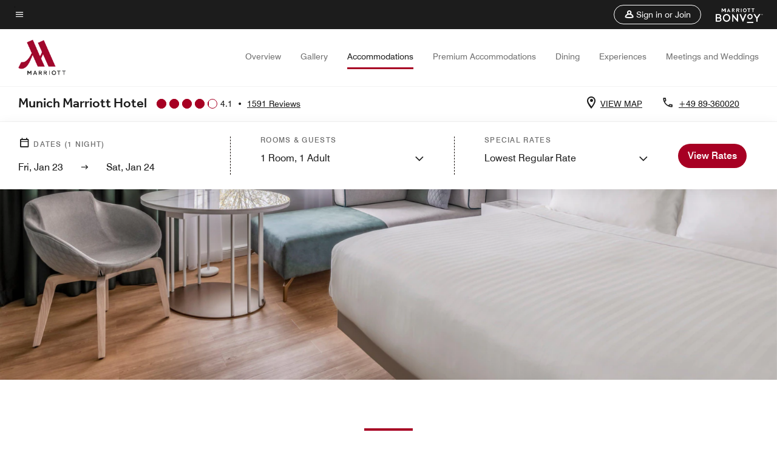

--- FILE ---
content_type: text/html; charset=utf-8
request_url: https://www.marriott.com/en-us/hotels/mucno-munich-marriott-hotel/rooms/
body_size: 52754
content:
<!DOCTYPE html><html lang="en-US"><head><script type="text/javascript" src="https://www.marriott.com/resources/654e75f246406f938b23f5e9f0ee55b0f0aafa2feb045" async ></script><script>var Pipe=(function(n,e){function t(){for(var n,e=c.length-1;e>=0;e--)if((n=c[e]).hasAttribute("data-pipe"))return n.removeAttribute("data-pipe"),n}function o(){0!==l.length||!n.readyState||"complete"!==n.readyState&&"interactive"!==n.readyState||v.onDone()}function r(n){return null!=n&&"object"==typeof n&&"function"==typeof n.then}function i(n,e,t,i){v.onBeforeInit(t,i);var a=n(e),f=function(){l.pop(),v.onAfterInit(t,i),o(t)};r(a)?a.then(f).catch(f):f()}function a(n,t){!1 in e||p.push({name:n,duration:Number(t),entryType:"tailor",startTime:e.now()||Date.now()-e.timing.navigationStart})}function f(n){return function(e){v[n]=e}}var u={},d={},c=n.getElementsByTagName("script"),l=[],p=[],s=function(){},v={onStart:s,onBeforeInit:s,onAfterInit:s,onDone:s},z=[];return{placeholder:function(n){u[n]=t()},start:function(n,e,o){d[n]=t(),e&&(l.push(n),v.onStart(o,n),!function(n,t,c){if(z.indexOf(e)!==-1)return !1;z.push(e);window.addEventListener("DOMContentLoaded",function(){if(n.getElementById(c))return !1;var r=n.createElement(t);(r.id=c),(r.defer=!0),(r.src=e),n.body.appendChild(r);})}(document,"script","esm-"+n))},end:function(n,e,r){var a,f=u[n],c=d[n],p=t(),s=c;if(f){do{a=s,s=s.nextSibling,f.parentNode.insertBefore(a,f)}while(a!==p);f.parentNode.removeChild(f)}for(a=c.nextSibling;a&&1!==a.nodeType;)a=a.nextSibling;a===p&&(a=void 0),c.parentNode.removeChild(c),p.parentNode.removeChild(p),e&&function(b){b=b&&b.__esModule?b["default"]:b;if("function"!=typeof b)return l.pop(),v.onBeforeInit(r,n),v.onAfterInit(r,n),void o();i(b,a,r,n)}(e);},loadCSS:/* @preserve - loadCSS: load a CSS file asynchronously. [c]2016 @scottjehl, Filament Group, Inc. Licensed MIT */function(e){function t(e){if(n.body)return e();setTimeout(function(){t(e)})}function o(){i.addEventListener&&i.removeEventListener("load",o),i.media="all"}var r,i=n.createElement("link"),a=(n.body||n.getElementsByTagName("head")[0]).childNodes;r=a[a.length-1];var f=n.styleSheets;i.rel="stylesheet",i.href=e,i.media="only x",t(function(){r.parentNode.insertBefore(i,r.nextSibling)});var u=function(n){for(var e=i.href,t=f.length;t--;)if(f[t].href===e)return n();setTimeout(function(){u(n)})};return i.addEventListener&&i.addEventListener("load",o),i.onloadcssdefined=u,u(o),i},onStart:f("onStart"),onBeforeInit:f("onBeforeInit"),onAfterInit:f("onAfterInit"),onDone:function(n){var e=v.onDone;v.onDone=function(){e(),n()}},addPerfEntry:a,addTTFMPEntry:function(n){a("ttfmp",n)},getEntries:function(){return p}}})(window.document,window.performance);</script>
<script src="/hybrid-presentation/api/v1/datalayer?localeKey=en_US"></script>
    

    <meta charset="UTF-8">
    




    
<script defer="defer" type="text/javascript" src="https://rum.hlx.page/.rum/@adobe/helix-rum-js@%5E2/dist/rum-standalone.js" data-routing="env=prod,tier=publish,ams=Marriott Intl. Administrative Services, Inc (Sites)"></script>
<link rel="preload" as="style" href="/etc.clientlibs/mcom-hws/clientlibs/clientlib-base.min.569a20d572bd560535b3c0a54ddfbdfc.css" type="text/css">



    
    
<link rel="preload" as="style" href="/etc.clientlibs/mcom-hws/clientlibs/clientlib-firstpaint.min.350d5793ddfe907ef377fac71c6f6d41.css" type="text/css">




    
<link rel="preload" as="style" href="/etc.clientlibs/mcom-hws/clientlibs/clientlib-sitev2.min.f8e71a4f58643e7171a14b2800adfacf.css" type="text/css">



    

    
        <link rel="preload" as="style" href="/etc.clientlibs/mcom-common/components/content/glide-js/v1/glide-js/clientlibs.e782746bfe9d9371679a65a63424c8d1.css" type="text/css">
    

    <link media="(max-width: 564px)" href="https://cache.marriott.com/content/dam/marriott-renditions/MUCNO/mucno-king-5849-sq.jpg?output-quality=70&amp;interpolation=progressive-bilinear&amp;downsize=564px:*" rel="preload" as="image">
	<link media="(min-width: 565px) and (max-width: 767px)" href="https://cache.marriott.com/content/dam/marriott-renditions/MUCNO/mucno-king-5849-sq.jpg?output-quality=70&amp;interpolation=progressive-bilinear&amp;downsize=800px:*" rel="preload" as="image">
	<link media="(min-width: 768px) and (max-width: 991px)" href="https://cache.marriott.com/content/dam/marriott-renditions/MUCNO/mucno-king-5849-hor-wide.jpg?output-quality=70&amp;interpolation=progressive-bilinear&amp;downsize=992px:*" rel="preload" as="image">
	<link media="(min-width: 992px) and (max-width: 1199.99px)" href="https://cache.marriott.com/content/dam/marriott-renditions/MUCNO/mucno-king-5849-hor-pano.jpg?output-quality=70&amp;interpolation=progressive-bilinear&amp;downsize=1200px:*" rel="preload" as="image">
	<link media="(min-width: 1200px) and (max-width: 1600px)" href="https://cache.marriott.com/content/dam/marriott-renditions/MUCNO/mucno-king-5849-hor-pano.jpg?output-quality=70&amp;interpolation=progressive-bilinear&amp;downsize=1600px:*" rel="preload" as="image">
	<link media="(min-width: 1601px) and (max-width: 1920px)" href="https://cache.marriott.com/content/dam/marriott-renditions/MUCNO/mucno-king-5849-hor-pano.jpg?output-quality=70&amp;interpolation=progressive-bilinear&amp;downsize=1920px:*" rel="preload" as="image">
	<link media="(min-width: 1921px)" href="https://cache.marriott.com/content/dam/marriott-renditions/MUCNO/mucno-king-5849-hor-feat.jpg?output-quality=70&amp;interpolation=progressive-bilinear&amp;downsize=1920px:*" rel="preload" as="image">
    <title>Premium Munich Hotel Rooms | Munich Marriott Hotel</title>
    <link rel="icon" href="https://cache.marriott.com/Images/Mobile/MC_Logos/MarriottApple57x57.png" type="image/x-icon">
    
    	
    	<link rel="alternate" href="https://www.marriott.com/ar/hotels/mucno-munich-marriott-hotel/rooms/" hreflang="ar">
    
    	
    	<link rel="alternate" href="https://www.marriott.com/de/hotels/mucno-munich-marriott-hotel/rooms/" hreflang="de">
    
    	<link rel="alternate" hreflang="x-default" href="https://www.marriott.com/en-us/hotels/mucno-munich-marriott-hotel/rooms/">
    	<link rel="alternate" href="https://www.marriott.com/en-us/hotels/mucno-munich-marriott-hotel/rooms/" hreflang="en-us">
    
    	
    	<link rel="alternate" href="https://www.marriott.com.cn/hotels/mucno-munich-marriott-hotel/rooms/" hreflang="zh-cn">
    
    
    
    <meta name="description" content="Getaway and treat yourself to modern pet-friendly accommodation in Munich, Germany, offered by Munich Marriott Hotel.">
    
    <meta http-equiv="X-UA-Compatible" content="IE=edge">
    <meta name="apple-mobile-web-app-capable" content="yes">
    <meta name="mobile-web-app-capable" content="yes">
    <meta name="apple-mobile-web-app-status-bar-style" content="black">
    <meta name="template" content="marriott-hws-content-page">
    <meta name="viewport" content="width=device-width, initial-scale=1">
    <meta http-equiv="Content-Security-Policy" content="upgrade-insecure-requests">
    <link rel="canonical" href="https://www.marriott.com/en-us/hotels/mucno-munich-marriott-hotel/rooms/">
    

	 
    <meta property="og:image" content="https://cache.marriott.com/is/image/marriotts7prod/mc-mucno-health-club-pool-40185:Wide-Hor?wid=1336&amp;fit=constrain">
    <meta property="og:title" content="Premium Munich Hotel Rooms | Munich Marriott Hotel">
    <meta property="og:description" content="Getaway and treat yourself to modern pet-friendly accommodation in Munich, Germany, offered by Munich Marriott Hotel.">
    <meta property="og:url" content="https://www.marriott.com/en-us/hotels/mucno-munich-marriott-hotel/rooms/">
    <meta property="og:locale" content="en_US">
    <meta property="og:site_name" content="Marriott Bonvoy">
    <meta property="og:latitude" content="48.1748150">
    <meta property="og:longitude" content="11.5927260">
    <meta property="og:type" content="website">

    <meta name="twitter:card" content="summary_large_image">
    <meta name="twitter:site" content="@MarriottIntl">
    <meta name="twitter:title" content="Premium Munich Hotel Rooms | Munich Marriott Hotel">
    <meta name="twitter:description" content="Getaway and treat yourself to modern pet-friendly accommodation in Munich, Germany, offered by Munich Marriott Hotel.">
    <meta name="twitter:image:src" content="https://cache.marriott.com/is/image/marriotts7prod/mc-mucno-health-club-pool-40185:Wide-Hor?wid=1336&amp;fit=constrain">

    
    

    




    
    
        
    
<script type="text/javascript" src="/etc.clientlibs/mcom-hws/clientlibs/clientlib-firstpaint.min.3f51f96f26573d5297322047009cf17b.js" defer="" fetchpriority="high"></script>


    



    
    
<link rel="stylesheet" href="/etc.clientlibs/mcom-hws/clientlibs/clientlib-bptv2.min.c78b5890f9caf3b0006cb10fa39704e5.css" type="text/css">

























<script>
    window.recentlyViewedProperty = {
        config: {
            maxCachedPropertiesLimit: "10",
            maxCachedPropertiesTab: "2",
            maxCachedPropertiesDesktop: "3",
            maxCachedPropertiesMobile: "2",
            maxCachedDaysLimit: "60"
        },
        recentlyViewedProperties: {
            name: "Munich Marriott Hotel",
            address: "Berliner Strasse 93, Munich, Bavaria, Germany, 80805",
            marshaCode: "mucno",
            imageUrl: "https:\/\/cache.marriott.com\/is\/image\/marriotts7prod\/mc\u002Dmucno\u002Dhealth\u002Dclub\u002Dpool\u002D40185:Feature\u002DHor?wid=100\x26fit=constrain",
            latitude: "48.1748150",
            longitude: "11.5927260",
            marshaBrandCode: "mc",
            postalAddress: "80805",
            state: "Bavaria",
            country: "Germany"
        }
    };
    window.__TRANSLATED__BV_JS__ = {
        reviews: "Reviews",
        showMoreReviewsCTA: "Show More Reviews",
        guestReviewsCTA: "GUEST REVIEWS",
        readWhatGuestsText: "Read what guests had to say on their online satisfaction survey, completed after a confirmed stay",
        ratingsSummaryText: "Ratings Summary",
        wasItHelpfulText: "Was it helpful?",
        ratingSummaryToolTipText: "Ratings are compiled based on customer ratings provided in satisfaction surveys after guests have completed their stay.",
        responseFromText: "Response From Hotel",
        staffText: "Staff"
    };
    window.__HWS_AEM__ = {
        dateFormat: "ddd, MMM DD",
        flexibleDateFormat: "MMMM YYYY",
        localDateFormat: "MM\/DD\/YYYY",
        weekNameFormatForCalendar: "ddd"
    };
</script>
<!-- /*Hybrid JS libraries */-->

    

    
        
        <script data-pipe>Pipe.start(0)</script><script>window.__INITIAL_STATE__ = {};</script><style data-styled="true" data-styled-version="5.3.11">@font-face{font-family:Swiss-721-Condense;font-style:normal;font-weight:700;font-display:swap;src:url(//cache.marriott.com/aka-fonts/MarriottDigital/swiss/Swiss721BT-BoldCondensed.woff2) format('woff2'),url(//cache.marriott.com/aka-fonts/MarriottDigital/swiss/Swiss721BT-BoldCondensed.woff) format('woff');font-display:fallback;}/*!sc*/
@font-face{font-family:Swiss-721-Condense;font-style:normal;font-weight:900;font-display:swap;src:url(//cache.marriott.com/aka-fonts/MarriottDigital/swiss/Swiss721BT-BlackCondensed.woff2) format('woff2'),url(//cache.marriott.com/aka-fonts/MarriottDigital/swiss/Swiss721BT-BlackCondensed.woff) format('woff');font-display:fallback;}/*!sc*/
@font-face{font-family:Swiss721-BT;font-style:normal;font-weight:500;font-display:swap;src:url(//cache.marriott.com/aka-fonts/MarriottDigital/swiss/Swiss721BT-Medium.woff2) format('woff2'),url(//cache.marriott.com/aka-fonts/MarriottDigital/swiss/Swiss721BT-Medium.woff) format('woff');font-display:fallback;}/*!sc*/
@font-face{font-family:Swiss721-BT;font-style:normal;font-weight:400;font-display:swap;src:url(//cache.marriott.com/aka-fonts/MarriottDigital/swiss/Swiss721BT-Regular.woff2) format('woff2'),url(//cache.marriott.com/aka-fonts/MarriottDigital/swiss/Swiss721BT-Regular.woff) format('woff');font-display:fallback;}/*!sc*/
@font-face{font-family:Swiss721-BT-Medium;font-style:normal;font-weight:500;font-display:swap;src:url(//cache.marriott.com/aka-fonts/MarriottDigital/swiss/Swiss721BT-Medium.woff2) format('woff2'),url(//cache.marriott.com/aka-fonts/MarriottDigital/swiss/Swiss721BT-Medium.woff) format('woff');font-display:fallback;}/*!sc*/
@font-face{font-family:Swiss721-BT-Regular;font-style:normal;font-weight:400;font-display:swap;src:url(//cache.marriott.com/aka-fonts/MarriottDigital/swiss/Swiss721BT-Regular.woff2) format('woff2'),url(//cache.marriott.com/aka-fonts/MarriottDigital/swiss/Swiss721BT-Regular.woff) format('woff');font-display:fallback;}/*!sc*/
@font-face{font-family:MarriottIconsNew;font-style:normal;font-weight:500;font-display:swap;src:url(//cache.marriott.com/aka-fonts/mi-icons/mi-icons.woff2) format('woff2'),url(//cache.marriott.com/aka-fonts/mi-icons/mi-icons.woff) format('woff');font-display:fallback;}/*!sc*/
@font-face{font-family:BrandLogoIcons;font-style:normal;font-weight:500;font-display:swap;src:url(//cache.marriott.com/aka-fonts/mi-brand-logo-icons/mi-brand-logo-icons.woff2) format('woff2'),url(//cache.marriott.com/aka-fonts/mi-brand-logo-icons/mi-brand-logo-icons.woff) format('woff');font-display:fallback;}/*!sc*/
*{box-sizing:border-box;}/*!sc*/
html,body{border:0;font-size:100%;margin:0;padding:0;vertical-align:baseline;-webkit-scroll-behavior:smooth;-moz-scroll-behavior:smooth;-ms-scroll-behavior:smooth;scroll-behavior:smooth;}/*!sc*/
[class*="mi-icon-"]:before{display:inline-block;font-family:MarriottIconsNew;position:relative;-webkit-font-smoothing:antialiased;-moz-osx-font-smoothing:grayscale;}/*!sc*/
.mi-icon-book:before{content:"\e957";}/*!sc*/
.mi-icon-dropdown-down:before{content:"\e932";}/*!sc*/
.mi-icon-dropdown-up:before{content:"\e93a";}/*!sc*/
.mi-icon-plus:before{content:"\e95e";}/*!sc*/
.mi-icon-minus:before{content:"\e951";}/*!sc*/
.mi-icon-check:before{content:"\e92c";}/*!sc*/
.mi-icon-back-arrow-cropped:before{content:"\e929";}/*!sc*/
.mi-icon-right-arrow:before{content:"\e922";}/*!sc*/
.mi-icon-arrow-left:before{content:"\e921";}/*!sc*/
.mi-icon-arrow-right-cropped:before{content:"\e924";}/*!sc*/
.mi-icon-hour-guarantee:before{content:"\e915";}/*!sc*/
.mi-icon-location:before{content:"\e900";}/*!sc*/
.mi-icon-clock:before{content:"\e901";}/*!sc*/
.mi-icon-nearby:before{content:"\e9a5";}/*!sc*/
.mi-icon-cancel:before{content:"\e92b";}/*!sc*/
.mi-icon-search:before{content:"\e961";}/*!sc*/
.mi-icon-close:before{content:"\e92d";}/*!sc*/
.mi-icon-filter:before{content:"\e941";}/*!sc*/
.mi-icon-phone:before{content:"\e95d";}/*!sc*/
.mi-icon-website:before{content:"\e968";}/*!sc*/
.mi-icon-city:before{content:"\e986";}/*!sc*/
.mi-icon-info:before{content:"\e94a";}/*!sc*/
.mi-icon-forward-arrow:before{content:"\e942";}/*!sc*/
.mi-icon-arrow-up:before{content:"\e925";}/*!sc*/
.mi-icon-arrow-down:before{content:"\e932";}/*!sc*/
.h-r-label-form-field{display:block;text-transform:uppercase;font-size:0.75rem;font-weight:500;-webkit-letter-spacing:0;-moz-letter-spacing:0;-ms-letter-spacing:0;letter-spacing:0;line-height:1rem;-webkit-letter-spacing:0.08125rem;-moz-letter-spacing:0.08125rem;-ms-letter-spacing:0.08125rem;letter-spacing:0.08125rem;color:#231c19;font-family:Swiss721-BT-Medium,Helvetica,Arial,sans-serif;}/*!sc*/
@media screen and (min-width:48rem){.h-r-label-form-field{color:#767676;}}/*!sc*/
.h-r-form-field-txt{color:#767676;font-family:Swiss721-BT-Regular,Helvetica,Arial,sans-serif;font-size:1.125rem;-webkit-letter-spacing:0;-moz-letter-spacing:0;-ms-letter-spacing:0;letter-spacing:0;line-height:1.25rem;font-family:Swiss721-BT-Medium,Helvetica,Arial,sans-serif;}/*!sc*/
@media screen and (min-width:48rem){.h-r-form-field-txt{font-family:Swiss721-BT-Regular,Helvetica,Arial,sans-serif;font-size:1.125rem;-webkit-letter-spacing:0;-moz-letter-spacing:0;-ms-letter-spacing:0;letter-spacing:0;line-height:1.5rem;color:#231c19;}}/*!sc*/
@media (min-width:62rem){.h-r-form-field-txt{font-family:Swiss721-BT-Regular,Helvetica,Arial,sans-serif;font-size:1.375rem;-webkit-letter-spacing:0;-moz-letter-spacing:0;-ms-letter-spacing:0;letter-spacing:0;line-height:1.625rem;}}/*!sc*/
.h-r-form-field-txt-small{font-family:Swiss721-BT-Regular,Helvetica,Arial,sans-serif;font-size:0.875rem;-webkit-letter-spacing:0;-moz-letter-spacing:0;-ms-letter-spacing:0;letter-spacing:0;line-height:1.5rem;}/*!sc*/
.h-r-body-txt-medium{font-family:Swiss721-BT-Regular,Helvetica,Arial,sans-serif;font-size:0.875rem;-webkit-letter-spacing:0;-moz-letter-spacing:0;-ms-letter-spacing:0;letter-spacing:0;line-height:1rem;}/*!sc*/
.sr-only{position:absolute;width:0.0625rem;height:0.0625rem;padding:0;margin:-0.0625rem;overflow:hidden;-webkit-clip:rect(0,0,0,0);clip:rect(0,0,0,0);border:0;}/*!sc*/
.h-r-cta-primary-black{font-family:Swiss721-BT,Helvetica,Arial,sans-serif;font-size:1.125rem;font-weight:500;-webkit-letter-spacing:0;-moz-letter-spacing:0;-ms-letter-spacing:0;letter-spacing:0;line-height:1.25rem;text-align:center;border-radius:1.625rem;box-shadow:0 0.25rem 1.25rem 0 rgba(0,0,0,0.07);-webkit-text-decoration:none;text-decoration:none;display:inline-block;box-shadow:none;color:#ffffff;background-color:#231c19;padding:1rem 1.25rem;border:none;}/*!sc*/
@media screen and (min-width:48rem){.h-r-cta-primary-black{font-family:Swiss721-BT-Medium,Helvetica,Arial,sans-serif;}}/*!sc*/
@media (min-width:62rem){.h-r-cta-primary-black{font-size:0.875rem;line-height:1rem;}}/*!sc*/
.h-r-cta-primary-black:hover{-webkit-text-decoration:none;text-decoration:none;}/*!sc*/
@media screen and (min-width:48rem){.h-r-cta-primary-black{border-radius:1.4375rem;}}/*!sc*/
@media screen and (min-width:48rem){.h-r-cta-primary-black{background:#000000;padding:0.875rem 0.75rem;font-size:1.125rem;line-height:1.125rem;}}/*!sc*/
.h-r-cta-primary-white{font-family:Swiss721-BT,Helvetica,Arial,sans-serif;font-size:1.125rem;font-weight:500;-webkit-letter-spacing:0;-moz-letter-spacing:0;-ms-letter-spacing:0;letter-spacing:0;line-height:1.25rem;text-align:center;border-radius:1.625rem;box-shadow:0 0.25rem 1.25rem 0 rgba(0,0,0,0.07);-webkit-text-decoration:none;text-decoration:none;display:inline-block;box-shadow:none;color:#000000;background:#ffffff;width:100%;padding:1rem 0.75rem 1rem;border:none;}/*!sc*/
@media screen and (min-width:48rem){.h-r-cta-primary-white{font-family:Swiss721-BT-Medium,Helvetica,Arial,sans-serif;}}/*!sc*/
@media (min-width:62rem){.h-r-cta-primary-white{font-size:0.875rem;line-height:1rem;}}/*!sc*/
.h-r-cta-primary-white:hover{-webkit-text-decoration:none;text-decoration:none;}/*!sc*/
@media screen and (min-width:48rem){.h-r-cta-primary-white{border-radius:1.4375rem;}}/*!sc*/
.h-r-cta-secondary-white{font-family:Swiss721-BT,Helvetica,Arial,sans-serif;font-size:1.125rem;font-weight:500;-webkit-letter-spacing:0;-moz-letter-spacing:0;-ms-letter-spacing:0;letter-spacing:0;line-height:1.25rem;text-align:center;border-radius:1.625rem;box-shadow:0 0.25rem 1.25rem 0 rgba(0,0,0,0.07);-webkit-text-decoration:none;text-decoration:none;display:inline-block;box-shadow:none;color:#000000;background:#fcfcfc;border:0.09375rem solid #000000;padding:0.6875rem 0.75rem 0.8125rem;width:auto;}/*!sc*/
@media screen and (min-width:48rem){.h-r-cta-secondary-white{font-family:Swiss721-BT-Medium,Helvetica,Arial,sans-serif;}}/*!sc*/
@media (min-width:62rem){.h-r-cta-secondary-white{font-size:0.875rem;line-height:1rem;}}/*!sc*/
.h-r-cta-secondary-white:hover{-webkit-text-decoration:none;text-decoration:none;}/*!sc*/
@media screen and (min-width:48rem){.h-r-cta-secondary-white{border-radius:1.4375rem;}}/*!sc*/
@media screen and (min-width:48rem){.h-r-cta-secondary-white{font-size:0.875rem;line-height:1rem;}}/*!sc*/
.link-white{color:#ffffff;font-size:0.8125rem;line-height:1rem;font-family:Swiss721-BT-Medium,Helvetica,Arial,sans-serif;background:none;border:none;}/*!sc*/
.link-white:hover{cursor:pointer;-webkit-text-decoration:underline;text-decoration:underline;}/*!sc*/
.h-r-center-item{display:-webkit-box;display:-webkit-flex;display:-ms-flexbox;display:flex;-webkit-box-pack:center;-webkit-justify-content:center;-ms-flex-pack:center;justify-content:center;-webkit-align-items:center;-webkit-box-align:center;-ms-flex-align:center;align-items:center;}/*!sc*/
.custom-scrollbar::-webkit-scrollbar{width:0.3125rem;}/*!sc*/
.custom-scrollbar::-webkit-scrollbar-track{background:#ffffff;border-radius:0.125rem;margin:0.75rem 0;}/*!sc*/
.custom-scrollbar::-webkit-scrollbar-thumb{background-color:#c0c0c0;border-radius:0.125rem;}/*!sc*/
.custom-scrollbar::-webkit-scrollbar-thumb:hover{background:#878787;}/*!sc*/
.MuiAutocomplete-clearIndicator{visibility:hidden;}/*!sc*/
.MuiAutocomplete-endAdornment{position:absolute;}/*!sc*/
@media screen and (min-width:48rem){.blue-outline button:focus,.blue-outline input:focus + span{outline:0.125rem solid #065AF6;outline-offset:0.625rem;}}/*!sc*/
data-styled.g1[id="sc-global-hgGgbt1"]{content:"sc-global-hgGgbt1,"}/*!sc*/
</style><script data-pipe>Pipe.end(0)</script>
        <script data-pipe>Pipe.start(1)</script><script data-pipe>Pipe.end(1)</script>
    



    
<script type="text/javascript" src="/etc.clientlibs/mcom-hws/clientlibs/clientlib-hws-jquery.min.2f2d95e744ccc86178213cdf8a44f478.js" async=""></script>

     

	<script type="text/javascript">
    if (window.document.documentMode) {
  // Object.assign() - Polyfill For IE 

  if (typeof Object.assign != 'function') {
 
  Object.defineProperty(Object, "assign", {
    value: function assign(target, varArgs) { 
      'use strict';
      if (target == null) { 
        throw new TypeError('Cannot convert undefined or null to object');
      }
      var to = Object(target);
      for (var index = 1; index < arguments.length; index++) {
        var nextSource = arguments[index];
        if (nextSource != null) { 
          for (var nextKey in nextSource) {
            if (Object.prototype.hasOwnProperty.call(nextSource, nextKey)) {
              to[nextKey] = nextSource[nextKey];
            }
          }
        }
      }
      return to;
    },
    writable: true,
    configurable: true
  });
}
}
    	 var dataLayer = Object.assign({}, dataLayer, {
          "env_gdpr": "true",
          "env_ccpa": "true",
          "env_marketing": "true",
          "mrshaCode": "mucno",
          "prop_marsha_code": "MUCNO",
          "site_id": "US",
          "env_site_id": "US",          
          "brwsrLang": "en-us",
          "device_language_preferred": "en-us",
          "brndCode":"MC",
          "hotelLoc":"Munich,Germany",
          "prop_address_city":"Munich",
          "prop_address_state_name":"Bavaria",
          "prop_address_state_abbr":"BY",
          "prop_address_city_state_country":"Munich|BY|DE",
          "prop_address_country_abbr":"DE",
          "prop_address_lat_long":"48.1748150,11.5927260",
          "prop_brand_code":"MC",
          "prop_brand_name":"Marriott Hotels & Resorts",
          "prop_is_ers":"false",
          "page_data_layer_ready":"true",
          "prop_name":"Munich Marriott Hotel",
          "env_is_prod":"true",
          "prop_hws_tier":"Narrative",
		  "prop_brand_tier":"Premium",
          "env_date_time":"2026-01-23 06:47",
          "env_site_name": "https://www.marriott.com/",
          "env_platform":"AEM-prod",
          "prop_hws_page":"rooms",
          "prop_currency_type":"EUR"
        });
    </script>
    
	    <script>
			(function(dataLayer){function getAkamaiBrowserLocation(){var req=new XMLHttpRequest();req.open('GET',document.location,!1),req.send(null);var headers=req.getResponseHeader('browser-akamai-loc-country');;window.__HWS_HEADER__ = {}; window.__HWS_HEADER__["x-request-id"]=req.getResponseHeader("x-request-id");return headers!=null&&headers!==void 0?headers.toUpperCase():void 0;}dataLayer.browser_akamai_loc_country= window.dataLayer.browser_akamai_loc_country?window.dataLayer.browser_akamai_loc_country:(window._satellite && window._satellite.getVar('browser_akamai_loc_country')) ? (window._satellite && window._satellite.getVar('browser_akamai_loc_country')):getAkamaiBrowserLocation();}(window.dataLayer||{}));
	    if(!window.dataLayer.browser_akamai_loc_country && window._satellite && window._satellite.getVar('browser_akamai_loc_country')){window.dataLayer.browser_akamai_loc_country = window._satellite && window._satellite.getVar('browser_akamai_loc_country')}
      </script>
    

		<script>
  			(function(g,b,d,f){(function(a,c,d){if(a){var e=b.createElement("style");e.id=c;e.innerHTML=d;a.appendChild(e)}})(b.getElementsByTagName("head")[0],"at-body-style",d);setTimeout(function(){var a=b.getElementsByTagName("head")[0];if(a){var c=b.getElementById("at-body-style");c&&a.removeChild(c)}},f)})(window,document,".header {opacity: 0 !important}",3E3);
		</script>



    
	    
	    
		
			<script src="//assets.adobedtm.com/launch-EN1ce795381cea451fa40478e502ecce2f.min.js" async=""></script>
	    
	    
    







    <script id="faq-schema-json" type="application/json" data-faq-page="rooms">
        {"@context":"https://schema.org","@type":"FAQPage","@id":"https://www.marriott.com/en-us/hotels/mucno-munich-marriott-hotel/rooms/#FAQ","mainEntity":[{"@id":"https://www.marriott.com/en-us/hotels/mucno-munich-marriott-hotel/rooms/#FAQ-workspace","@type":"Question","name":"Do the rooms at Munich Marriott Hotel have a work space?","acceptedAnswer":{"@type":"Answer","text":"-"}},{"@id":"https://www.marriott.com/en-us/hotels/mucno-munich-marriott-hotel/rooms/#FAQ-largestRoom","@type":"Question","name":"What is the largest occupancy room offered at Munich Marriott Hotel?","acceptedAnswer":{"@type":"Answer","text":"-"}},{"@id":"https://www.marriott.com/en-us/hotels/mucno-munich-marriott-hotel/rooms/#FAQ-rollawayBeds","@type":"Question","name":"Are rollaway beds permitted in any of the rooms at Munich Marriott Hotel?","acceptedAnswer":{"@type":"Answer","text":"-"}},{"@id":"https://www.marriott.com/en-us/hotels/mucno-munich-marriott-hotel/rooms/#FAQ-fridges","@type":"Question","name":"Do the rooms at Munich Marriott Hotel have fridges?","acceptedAnswer":{"@type":"Answer","text":"-"}},{"@id":"https://www.marriott.com/en-us/hotels/mucno-munich-marriott-hotel/rooms/#FAQ-coffeeMakers","@type":"Question","name":"Do the rooms at Munich Marriott Hotel have coffee/tea makers?","acceptedAnswer":{"@type":"Answer","text":"-"}},{"@id":"https://www.marriott.com/en-us/hotels/mucno-munich-marriott-hotel/rooms/#FAQ-hairDryers","@type":"Question","name":"Do the rooms at Munich Marriott Hotel have hair dryers?","acceptedAnswer":{"@type":"Answer","text":"-"}}]}
    </script>

<!--  Added for showing reviews/ratings on Photos page -->


    
        <script id="breadcrumb-schema-json" type="application/ld+json">
            {"@context":"https://schema.org","@type":"BreadcrumbList","itemListElement":[{"@type":"ListItem","position":1,"name":"Marriott Bonvoy","item":"https://www.marriott.com/default.mi"},{"@type":"ListItem","position":2,"name":"Germany","item":"https://www.marriott.com/en-us/destinations/germany.mi"},{"@type":"ListItem","position":3,"name":"Munich","item":"https://www.marriott.com/en-us/destinations/germany/munich.mi"},{"@type":"ListItem","position":4,"name":"Munich Marriott Hotel","item":"https://www.marriott.com/en-us/hotels/mucno-munich-marriott-hotel/overview/"},{"@type":"ListItem","position":5,"name":"Accommodations"}]}
        </script>
    




    
    
    

    

    
    



    
    



    


    

    
<script>const ak_sgnl = '006e3'; console.log(ak_sgnl);</script></head>
    <body data-comp-prefix="app-js__" class=" content-page narrative-page generic-page page basicpage  marriott-aem NarrativeTemplate   show-header-skeleton  brandCode_MC PremiumBrandGlobal  no-badge" id="content-page-dc311a4170" style="width: 100%;">
    





    
<link rel="stylesheet" href="/etc.clientlibs/mcom-hws/clientlibs/clientlib-base.min.569a20d572bd560535b3c0a54ddfbdfc.css" type="text/css">




    
    
<link rel="stylesheet" href="/etc.clientlibs/mcom-hws/clientlibs/clientlib-firstpaint.min.350d5793ddfe907ef377fac71c6f6d41.css" type="text/css">





    
<link rel="stylesheet" href="/etc.clientlibs/mcom-hws/clientlibs/clientlib-sitev2.min.f8e71a4f58643e7171a14b2800adfacf.css" type="text/css">




    
    
<link rel="stylesheet" href="/etc.clientlibs/mcom-hws/clientlibs/clientlib-sign-in.min.ef47ab20719059819fd46b0afcc6939b.css" type="text/css">





    

    
        <link rel="stylesheet" href="/etc.clientlibs/mcom-common/components/content/glide-js/v1/glide-js/clientlibs.e782746bfe9d9371679a65a63424c8d1.css">
    


<link rel="stylesheet" href="https://www.marriott.com/mi-assets/mi-global/brand-framework/brand-config.MC.css" type="text/css">


    <svg role="img" alt="icon" width="0" class="svg-icon" height="0" style="position:absolute">
        <defs>
            
            
            
                




                



                </defs></svg><div class="page-wrap">
                    



<div class="data-page page basicpage">




    
    
    <div class="global-nav">
<div class="m-header global-nav app-js__global-nav marriott-aem global-nav__background" data-api-endpoint="/hybrid-presentation/api/v1/getUserDetails">
    <div class="global-nav-top">
        <div class="global-nav-top__container">
            <div class="global-nav-color-scheme-container color-scheme2">
                
                <div class="global-nav-top__container__bg  max-width-1920 w-100 m-auto d-flex flex-wrap flex-row justify-content-between align-items-center px-3 px-xl-4 py-2">
                    <div class="custom_click_track global-nav-top-left" data-custom_click_track_value="HWS Global Bonvoy Nav|Hamburger Button|internal">
                        <a href="#main" class="hide-from__screen skipToMain">Skip to
                            main content</a>
                        <button class="global-nav-global-menu-link p-0" aria-expanded="false">
                            <span class="icon-menu"></span>
                            <span class="sr-only">Menu text</span>
                        </button>
                    </div>
                    <div class="global-nav-top-right d-flex justify-content-between align-items-center">
                        
                            
                                <ul class="standard inverse">
                                    <li class="m-header__sign-in t-global-nav-items font-nav-items" data-sign-in-text="Sign In,">
                                        <a href="#" role="button" class="m-button-s m-button-secondary m-header__btn m-header__top-nav-btn m-dialog-btn custom_click_track m-header__top-nav-btn d-flex justify-content-between align-items-center px-3 py-2" aria-label="Sign in or Join" data-dialog-id="m-header-signin-dialog-header" data-overlay-endpoint="/signInOverlay.mi" data-loading-msg="Loading..." data-error-msg="The content could not be loaded" data-location-text="Global Nav" data-click-track-enable="true" data-custom_click_track_value="HWS Global Bonvoy Nav|Sign In|internal" data-sign-in-click-track-enabled="true" data-remembered-user-location="signin_rem_tooltip" data-mytrip-label="My Trips" data-signed-in-user-location="Logged-in User">
                                            <span class="m-header__top-nav-icon icon-round icon-nav---account m-0"></span>
                                            <span class="m-header__top-nav-txt t-font-s d-none d-xl-block ml-1">Sign in or Join</span>
                                        </a>
                                    </li>
                                    <li class="d-none m-header__acnt t-global-nav-items font-nav-items" data-hello-text="Hello,">
                                        <a href="/loyalty/myAccount/default.mi" target="_blank" class="m-header__btn m-header__top-nav-btn custom_click_track m-header__top-nav-btn--account d-flex justify-content-between align-items-center px-3" data-location-text="Logged-in User" data-click-track-enable="true" data-mytrip-label="My Trips" data-custom_click_track_value="Logged-in User|SIGN IN|external">
                                            <span class="m-header__top-nav-icon icon-round icon-nav---account-alt-active icon-inverse m-0"></span>
                                            <span class="d-none d-xl-block t-font-s mx-1">My Account</span>
                                            <span class="icon-external-arrow d-none d-xl-block"></span>
                                        </a>
                                    </li>
                                </ul>
                                <form anonymous-action="/mi/phoenix-account-auth/v1/sessionTimeOut" loggedin-action="/mi/phoenix-account-auth/v1/sessionTimeOut" class="d-none session-timeout">
    <input type="hidden" name="expiredIn" value="1800000">
</form>

                            
                            <a class="p-0 m-0" href="https://www.marriott.com/default.mi" aria-label="Marriott Bonvoy">
                                <div class="t-program-logo-xs icons-fg-color ml-4"></div>
                            </a>
                        
                    </div>
                </div>
            </div>
            

    <div class="global-nav-menu-container color-scheme1">
        <div class="global-nav-main-menu pb-xl-4">
            <div class="global-nav-main-menu__closeSection d-flex justify-content-between align-items-center pl-4 pr-3 pr-xl-4 py-3">
                <span class="icon-clear" tabindex="0" aria-label="menu close button"></span>
                <span class="sr-only">Menu close text</span>
                <a href="https://www.marriott.com/default.mi" class="p-0 m-0 custom_click_track" data-custom_click_track_value="HWS Global Bonvoy Nav | Global Bonvoy Nav - Bonvoy Logo | internal">
                    <div class="t-program-logo-xs" aria-label="Marriott Bonvoy">
                        <span class="sr-only">Marriott Logo</span>
                    </div>
                </a>
            </div>
            <div class="mobileHeaderContent d-xl-none">
                <div class="subNavLinks d-flex d-xl-none px-4 pb-3 pt-3"></div>
            </div>
            <div class="d-flex d-xl-none align-items-center justify-content-center py-4 mb-3">
                <a href="" class="p-0 m-0"><span class="t-program-logo-color-s" aria-label="Marriott Bonvoy"></span>
                    <span class="sr-only">Marriott Logo</span>
                </a>
            </div>
            <div class="global-nav-main-menu__content pl-4 pr-3 pr-xl-4">
                <ul class="pt-4 pb-2">
                    <li class="pb-4">
                        <a href="https://www.marriott.com/search/default.mi" class="global-nav-menu-link d-flex justify-content-between text-left t-subtitle-l">
                            <span>Find &amp; Reserve</span>
                            <span class="icon-arrow-right icon-m d-xl-none"></span>
                        </a>
                    </li>
                
                    <li class="pb-4">
                        <a href="https://www.marriott.com/offers.mi" class="global-nav-menu-link d-flex justify-content-between text-left t-subtitle-l">
                            <span>Special Offers</span>
                            <span class="icon-arrow-right icon-m d-xl-none"></span>
                        </a>
                    </li>
                
                    <li class="pb-4">
                        <a href="https://www.marriott.com/meeting-event-hotels/meeting-planning.mi" class="global-nav-menu-link d-flex justify-content-between text-left t-subtitle-l">
                            <span>Meetings &amp; Events</span>
                            <span class="icon-arrow-right icon-m d-xl-none"></span>
                        </a>
                    </li>
                
                    <li class="pb-4">
                        <a href="https://www.vacationsbymarriott.com/" class="global-nav-menu-link d-flex justify-content-between text-left t-subtitle-l">
                            <span>Vacations</span>
                            <span class="icon-arrow-right icon-m d-xl-none"></span>
                        </a>
                    </li>
                
                    <li class="pb-4">
                        <a href="https://www.marriott.com/brands.mi" class="global-nav-menu-link d-flex justify-content-between text-left t-subtitle-l">
                            <span>Our Brands</span>
                            <span class="icon-arrow-right icon-m d-xl-none"></span>
                        </a>
                    </li>
                
                    <li class="pb-4">
                        <a href="https://www.marriott.com/credit-cards.mi" class="global-nav-menu-link d-flex justify-content-between text-left t-subtitle-l">
                            <span>Our Credit Cards</span>
                            <span class="icon-arrow-right icon-m d-xl-none"></span>
                        </a>
                    </li>
                
                    <li class="pb-4">
                        <a href="https://www.marriott.com/loyalty.mi" class="global-nav-menu-link d-flex justify-content-between text-left t-subtitle-l">
                            <span>About Marriott Bonvoy</span>
                            <span class="icon-arrow-right icon-m d-xl-none"></span>
                        </a>
                    </li>
                
                    <li class="pb-4">
                        <a href="https://careers.marriott.com/" class="global-nav-menu-link d-flex justify-content-between text-left t-subtitle-l">
                            <span>Careers at Marriott</span>
                            <span class="icon-arrow-right icon-m d-xl-none"></span>
                        </a>
                    </li>
                </ul>
                <div class="global-nav-main-menu__content-language-container d-flex flex-row py-4">
                    <button class="languageSelector t-font-s d-flex align-items-center mr-4 mr-xl-3 p-0">
                        <span class="icon-globe mr-2 sr-only"> Language Selector</span>
                        
                            
                            <span class="d-block h-100">English(US)</span>
                        
                            
                            
                        
                            
                            
                        
                            
                            
                        
                    </button>
                    <a class="help t-font-s d-flex align-items-center p-0" href="https://help.marriott.com/s/">
                        <span class="icon-help mr-2"></span>
                        <span class="d-block h-100 help-text">Help</span>
                    </a>
                </div>
            </div>
            <div class="global-nav-main-menu__safetyDetails pl-4 pr-3 pr-xl-4 pt-2 pb-3 pb-xl-0">
                <p class="t-subtitle-m m-0 py-4 global-nav-main-menu__safetyText"></p>
                
            </div>
        </div>
    </div>
    


        </div>
        
        <div class="global-nav-menu-container-placeholder d-xl-none"></div>
    </div>
    
<div class="global-nav__language-container-modal d-none align-items-center w-100">
        <div class="container px-0 px-xl-5">
            <div class="modalContainer d-flex d-xl-block flex-column ">
                <div class="modalContainer__label d-flex justify-content-between w-100 px-3 px-xl-4 py-3">
                    <span class="t-label-s d-flex align-items-center pl-2 pl-xl-0">Select a Language</span>
                    <span class="modalClose icon-clear" aria-label="language modal close button"></span>
                </div>
                <div class="modalContainer__languagesList d-flex flex-column flex-xl-row px-2 pt-xl-4">
                        <div class="flex-fill pl-4 col pr-0 pt-4 pt-xl-0">
                            <p class="t-subtitle-l m-0 pb-3 pb-xl-4"></p>
                            <div class="pl-3">
                                <a href="https://www.marriott.com/en-us/hotels/mucno-munich-marriott-hotel/rooms/" data-localecode="en_us" class="t-font-s d-block pb-3 active">English(US)</a>
                            
                                <a href="https://www.marriott.com/de/hotels/mucno-munich-marriott-hotel/rooms/" data-localecode="de" class="t-font-s d-block pb-3 ">Deutsch</a>
                            
                                <a href="https://www.marriott.com/ar/hotels/mucno-munich-marriott-hotel/rooms/" data-localecode="ar" class="t-font-s d-block pb-3 ">اللغة العربية</a>
                            
                                <a href="https://www.marriott.com.cn/hotels/mucno-munich-marriott-hotel/rooms/" data-localecode="zh_cn" class="t-font-s d-block pb-3 ">简体中文</a>
                            </div>
                        </div>
                </div>
                <div class="modalContainer__closeBtn mt-auto mt-xl-0 d-flex justify-content-center justify-content-xl-end px-4 py-3 py-xl-4">
                    <button class="modalClose m-button-m m-button-secondary p-0 px-xl-4">
                        <span class="px-xl-2">Close</span>
                    </button>
                </div>
            </div>
        </div>
    </div>
    
    


</div>
<div class="mdc-dialog " id="m-header-signin-dialog-header">
    <div class="mdc-dialog__container">
        <div class="mdc-dialog__surface" role="dialog" aria-modal="true">
            <button class="m-dialog-close-btn icon-clear">
                <span class="sr-only">Close Dialog</span>
            </button>
            <div id="container-801da3de78" class="cmp-container">
                <div class="aem-Grid aem-Grid--12 aem-Grid--default--12 ">
                    <div class="signin aem-GridColumn aem-GridColumn--default--12">
                        <div class="modal-content mfp-content header-overlay standard standard">
                            <div class="header-overlay__msg"></div>
                        </div>
                    </div>
                </div>
            </div>
        </div>
        <div class="mdc-dialog__scrim"></div>
    </div>
</div>
</div>


</div>




	
		<div class="data-page page basicpage">




    
    
    <div class="header">
    
    
    
    
    
    
    
    <div class="marriott-header non-trc-header app-js__marriott-header w-100 color-scheme1" data-colorscheme="color-scheme1">
        <div class="marriott-header-top d-flex flex-wrap ">
            <div class="marriott-header-menu-container">
                <div class="marriott-header-bottom pt-xl-1 ">
                    <div class="max-width-1920 w-100 m-auto d-flex flex-wrap justify-content-between pt-xl-2 pb-xl-1">
                        <div class="marriott-header-bottom-left d-flex flex-nowrap col-3">
                            <div class="marriott-header-logo">
                                <a href="https://www.marriott.com/en-us/hotels/mucno-munich-marriott-hotel/overview/" class="custom_click_track marriott-header-logo-link d-flex align-items-center marriott-header__brand-logo-MC" data-custom_click_track_value="HWS Hotel Navigation | Hotel Navigation - Hotel Logo | internal">
                                    
                                        <img src="https://cache.marriott.com/content/dam/marriott-digital/mc/global-property-shared/en_us/logo/assets/mc_logo_L.png" class="marriott-header-primary-logo" alt="Marriott Hotels and Resorts">
                                    
                                    
                                    
                                </a>
                                <div class="marriott-mobile-rating-summary pt-3"></div>
                            </div>
                            <h2 class="marriott-header-mobile-title t-subtitle-xl">Munich Marriott Hotel</h2>
                        </div>
                        <div class="hotel-badges-container d-flex d-xl-none w-100 align-items-center justify-content-center py-2 color-scheme1">
                            <div class="hotel-badges app-js__hotel-badges d-block pl-4 mr-5">
                                <div class="hotel-badges__badge t-overline-normal text-uppercase d-none" data-primary-hotel-badge="true" data-primary-label="New Hotel" data-primary-start-date="1990-04-23" data-primary-end-date="1990-10-20"></div>
                            </div>
                        </div>
                        <div class="d-none" data-bv-show="rating_summary" data-bv-product-id="mucno"></div>
                        <div class="d-none" data-bv-show="reviews" data-bv-product-id="mucno"></div>
                        <div class="bazaarvoice app-js__bazaarvoice d-none justify-content-center align-items-center container">
                        </div>
                        <div class="marriott-header-bottom-right flex-wrap col-9 cmp-list">
    <ul class="d-flex" id="navigation-list-4efd8b942e">
        
        <li>
            <a href="https://www.marriott.com/en-us/hotels/mucno-munich-marriott-hotel/overview/" class="t-font-s m-header-primary-link   custom_click_track" data-custom_click_track_value="HWS Hotel Navigation|Overview|internal">Overview </a>
        </li>
    
        
        <li>
            <a href="https://www.marriott.com/en-us/hotels/mucno-munich-marriott-hotel/photos/" class="t-font-s m-header-primary-link   custom_click_track" data-custom_click_track_value="HWS Hotel Navigation|Photos|internal">Gallery </a>
        </li>
    
        
        <li>
            <a href="https://www.marriott.com/en-us/hotels/mucno-munich-marriott-hotel/rooms/" class="t-font-s m-header-primary-link  active custom_click_track" data-custom_click_track_value="HWS Hotel Navigation|Rooms|internal">Accommodations </a>
        </li>
    
        
        <li>
            <a href="https://www.marriott.com/en-us/hotels/mucno-munich-marriott-hotel/rooms/premium-accommodations/" class="t-font-s m-header-primary-link   custom_click_track" data-custom_click_track_value="HWS Hotel Navigation|Premium-accommodations|internal">Premium Accommodations </a>
        </li>
    
        
        <li>
            <a href="https://www.marriott.com/en-us/hotels/mucno-munich-marriott-hotel/dining/" class="t-font-s m-header-primary-link   custom_click_track" data-custom_click_track_value="HWS Hotel Navigation|Dining|internal">Dining </a>
        </li>
    
        
        <li>
            <a href="https://www.marriott.com/en-us/hotels/mucno-munich-marriott-hotel/experiences/" class="t-font-s m-header-primary-link   custom_click_track" data-custom_click_track_value="HWS Hotel Navigation|Experiences|internal">Experiences </a>
        </li>
    
        
        <li>
            <a href="https://www.marriott.com/en-us/hotels/mucno-munich-marriott-hotel/events/" class="t-font-s m-header-primary-link   custom_click_track" data-custom_click_track_value="HWS Hotel Navigation|Events|internal">Meetings and Weddings </a>
        </li>
    </ul>
</div>

    


                    </div>
                </div>
                
                <div class="marriott-header-subnav sticky-nav-header color-scheme1" data-mobile-reserve-bar-color-scheme="color-scheme1" data-desktop-reserve-bar-color-scheme="color-scheme1">
                    <div class="max-width-1920 w-100 m-auto d-xl-flex justify-content-xl-between">
                        <div class="marriott-header-subnav__title d-flex">
                            <h3 class="marriott-header-subnav__title-heading pr-3 my-auto t-subtitle-xl">
                                Munich Marriott Hotel</h3>
                            <div class="marriott-header-subnav__rating_sumary my-auto">
                            </div>
                            <div class="hotel-badges app-js__hotel-badges d-block pl-4 mr-5">
                                <div class="hotel-badges__badge t-overline-normal text-uppercase d-none" data-primary-hotel-badge="true" data-primary-label="New Hotel" data-primary-start-date="1990-04-23" data-primary-end-date="1990-10-20"></div>
                            </div>
                        </div>
                        <div class="marriott-header-subnav__menu">
                            <div class="marriott-header-subnav__menu__submenu withImage leftSide">
                                <div class="marriott-header-subnav__menu__submenu__icon">
                                    <span class="icon-location icon-m"></span>
                                </div>
                                <a href="https://www.google.com/maps/search/?api=1&amp;query=48.1748150,11.5927260" class="marriott-header-subnav__menu__submenu__text m-header-secondary-link uppercase custom_click_track nonChineseContent t-font-s pl-2 google-map-link" data-custom_click_track_value="HWS Hotel Sub Header|Hotel Sub Header - View Map |external" tabindex="-1" target="_blank">VIEW MAP</a>
                                <a href="https://map.baidu.com/search/?latlng=48.1748150,11.5927260" class="marriott-header-subnav__menu__submenu__text m-header-secondary-link uppercase custom_click_track chineseContent loading-map t-font-s pl-2 baidu-map-link" data-custom_click_track_value="HWS Hotel Sub Header|Hotel Sub Header - View Map | external" tabindex="-1" target="_blank">VIEW MAP</a>
                            </div>
                            <div class="marriott-header-subnav__menu__submenu withImage rightSide">
                                <div class="marriott-header-subnav__menu__submenu__icon" aria-hidden="true">
                                    <span class="icon-phone icon-m"></span>
                                </div>
                                <a href="tel:+49%2089-360020%20" class="marriott-header-subnav__menu__submenu__text m-header-secondary-link t-font-s custom_click_track pl-2" dir="ltr" data-custom_click_track_value="HWS Hotel Sub Header|Hotel Sub Header - Click to Call |external" tabindex="0" aria-label="Contact us at phone +49 89-360020 ">+49 89-360020 </a>
                            </div>
                            
                            <div class="marriott-header-subnav__rating_sumary py-3">
                            </div>
                            
                            <div class="marriott-header-subnav__menu__reserve d-xl-none color-scheme1 " data-mobile-color-scheme="color-scheme1">
                                <button class="marriott-header-subnav__menu__reserve__button m-button-m m-button-primary custom_click_track" aria-expanded="false" data-custom_click_track_value="HWS Hotel Sub Header|Hotel Sub Header - Check Availability CTA Drop Down |external">
                                    <span class="marriott-header-subnav__menu__reserve__button-text">Check Availability</span>
                                </button>
                            </div>
                            
                        </div>
                    </div>
                </div>
            </div>
            <!-- Reserve -->
            <div class="marriott-header-subnav-reserve sticky-nav-header justify-content-xl-between flex-column flex-xl-row w-100  color-scheme1 coreReserve d-none d-xl-flex">
                <div class="marriott-header-subnav-reserve__mob__header d-block d-xl-none p-4 my-2">
                    <button class="marriott-header-subnav-reserve__mob__header__close p-0" aria-label="close">
                        <span class="icon-back-arrow"></span>
                    </button>
                </div>
                <a class="marriott-header-subnav-reserve__mob__sub__back roomsNGuestsCancel t-font-xs hide py-4 px-3">Cancel</a>
                <div class="marriott-header-subnav-reserve__sub calendarSection my-xl-4 mb-4 mb-xl-0 pl-4 pl-xl-0 pr-4 pr-xl-0">
                    <div class="mobileFixedSection">
                        <div class="marriott-header-subnav-reserve__sub__label d-flex align-items-center t-overline-normal pb-xl-2 mb-xl-1">
                            <span class="icon-calendar t-font-m icon-m mr-1"></span>
                            <span class="marriott-header-subnav-reserve__sub__label__left mr-1">DATES</span>
                            <span class="marriott-header-subnav-reserve__sub__label__right">
                  (<span class="dateSelectionNumOfNights">1</span>
                  <span class="night"> NIGHT)</span>
                  <span class="nights hide"> NIGHTS)</span>
                  </span>
                        </div>
                        <div id="datesInput" class="marriott-header-subnav-reserve__sub__input swap--xs--t-font-s swap--lg--t-font-m d-xl-block pb-2 pb-xl-0 pt-2 pt-xl-0" tabindex="0">
                  <span class="inputSection w-100 d-xl-block " data-identity="specific">
                  <span class="fromDateSection flex-fill mr-4 mr-xl-0"></span>
                  <span class="icon-forward-arrow px-4 d-none d-xl-inline"></span>
                  <span class="toDateSection flex-fill"></span>
                  </span>
                            <span class="inputSection w-100 hide" data-identity="flexible">
                  Flexible in
                  </span>
                        </div>
                    </div>
                    <div class="marriott-header-subnav-reserve__sub__floatsec d-flex flex-column align-items-center ml-xl-4 dateSelectionSec hide">
                        <button class="marriott-header-subnav-reserve__sub__floatsec__close" data-dismiss="close" aria-label="Close">
                            <span class="icon-clear icons-fg-color" title="Close"></span>
                        </button>
                        <div class="marriott-header-subnav-reserve__sub__floatsec__tab d-flex py-4 py-xl-0">
                            <button class="marriott-header-subnav-reserve__sub__floatsec__tab__btn t-label-s pl-4 pr-3 py-2 active" data-id="specific">Specific Dates
                            </button>
                            <button class="marriott-header-subnav-reserve__sub__floatsec__tab__btn t-label-s pl-3 pr-4 py-2" data-id="flexible">Flexible Dates
                            </button>
                        </div>
                        <div class="weekDays t-font-xs d-flex d-xl-none justify-content-around w-100 px-3 pb-2">
                            <span>S</span>
                            <span>M</span>
                            <span>T</span>
                            <span>W</span>
                            <span>T</span>
                            <span>F</span>
                            <span>S</span>
                        </div>
                        <div id="specific" class="marriott-header-subnav-reserve__sub__floatsec__tab__tabcontent marriott-header-subnav-reserve__sub__floatsec__tab__tabcontent__daterangepicker w-100 px-xl-3" data-specific-nights="1" data-from-date="" data-to-date="" data-done-label="Done" data-viewrates-label="View Rates" data-viewrates-specific-click-track-value="HWS View Rates | Date Picker Specific |internal" data-viewrates-flexible-click-track-value="HWS View Rates | Date Picker Flexible |internal">
                        </div>
                        <div id="flexible" class="marriott-header-subnav-reserve__sub__floatsec__tab__tabcontent marriott-header-subnav-reserve__sub__floatsec__tab__tabcontent__flexiblesection w-100 d-flex flex-column align-items-center hide" data-flexible-nights="1" data-flexible-text="Flexible in">
                            <div class="flexible__text d-inline-flex justify-content-center align-items-center py-4 mb-4 mt-xl-4">
                                <span class="t-subtitle-m pr-5">Number of Nights</span>
                                <div class="flexible__increase-decrease-buttons d-flex justify-content-center align-items-center ml-4">
                                    <button class="decrease-button d-flex align-items-start justify-content-center" data-minallowed="1" aria-label="Decrease number of nights" disabled="">
                                        <span>-</span>
                                    </button>
                                    <div class="t-subtitle-m px-2">
                                        <span class="flexibleNumberOfNightsValue px-3">1</span>
                                        <input type="hidden" value="1" class="flexibleNumberOfNights" aria-hidden="true" hidden="">
                                    </div>
                                    <button class="increase-button d-flex align-items-center justify-content-center px-0 pb-1 pb-xl-0" data-max-allowed="9" aria-label="Increase number of nights"><span>+</span>
                                    </button>
                                </div>
                            </div>
                            <div class="flexible__months d-flex align-items-center justify-content-center flex-wrap pb-xl-4 mt-3 mb-5 mb-xl-2">
                            </div>
                            <div class="flexible__done-button align-self-end pb-xl-4 mb-xl-3 mx-auto color-scheme1">
                                <button class="m-button-secondary flexible__done-real-button" data-dismiss="close">
                                    <span class="d-none d-xl-block px-3 flexible__done-button-done-text">Done</span>
                                    <span class="d-block d-xl-none flexible__done-button-dynamic-text">
                        <span class="flexible__done-button-continue-text" data-continue-text="Continue with " data-view-rates="View Rates" data-view-rates-for="View Rates for" data-done-text="Done">Continue with </span>
                        <span class="noOfNights"></span>
                        <span class="night"> NIGHT</span>
                        <span class="nights hide"> NIGHTS</span>
                     </span>
                                </button>
                            </div>
                        </div>
                    </div>
                </div>
                <div class="seperatorLine d-none d-xl-block my-4"></div>
                <div class="marriott-header-subnav-reserve__sub roomsAndGuestsSection my-xl-4 mb-4 mb-xl-0 pl-4 pl-xl-0 pr-4 pr-xl-0">
                    <div class="marriott-header-subnav-reserve__sub__label t-overline-normal pb-xl-2 mb-xl-1">
                        Rooms &amp; Guests
                    </div>
                    <div class="marriott-header-subnav-reserve__sub__input pb-2 pb-xl-0 pt-2 pt-xl-0 swap--xs--t-font-s swap--lg--t-font-m" aria-label="Select number of guests dropdown" id="guestsValue" role="button" tabindex="0" aria-expanded="false">
               <span class="totalValuePlace">
               <span class="roomsCount">1</span>
               <span class="room">Room, </span>
               <span class="rooms hide">Rooms, </span>
               <span class="adultsCount">1</span>
               <span class="adult ">Adult</span>
               <span class="adults hide">Adults</span>
               <span class="childCount hide">1</span>
               <span class="child hide"> Child</span>
               <span class="children hide"> Children</span>
               </span>
                        <span class="marriott-header-subnav-reserve__sub__input__icon m-icon icon-arrow-right d-xl-none"></span>
                        <span class="marriott-header-subnav-reserve__sub__input__icon m-icon icon-arrow-down d-none d-xl-block"></span>
                    </div>
                    <div class="marriott-header-subnav-reserve__sub__floatsec d-flex flex-column roomsGuestSec pt-4 pt-xl-0 hide">
                        <input type="hidden" value="8" class="maxGuestPerRoom" aria-hidden="true" hidden="">
                        <button class="marriott-header-subnav-reserve__sub__floatsec__close roomsNGuestsClose" data-dismiss="close" aria-label="Close">
                            <span class="icon-clear icons-fg-color" title="Close"></span>
                        </button>
                        <div class="d-flex flex-column flex-xl-row px-3 px-xl-5 mx-0 mx-xl-5 pb-5 pb-xl-0 mb-5 mb-xl-0">
                            <div class="w-100 px-0 px-xl-2">
                                <div class="marriott-header-subnav-reserve__sub__floatsec__title t-overline-normal pb-0 pb-xl-3">
                                    
                                    
                                    
                                        Maximum <span>8</span>
                                        guests per room
                                    
                                </div>
                                <div class="marriott-header-subnav-reserve__sub__floatsec__rgsel d-flex justify-content-between align-items-center py-4">
                                    <div class="marriott-header-subnav-reserve__sub__floatsec__rgsel__text">
                                        <div class="marriott-header-subnav-reserve__sub__floatsec__rgsel__text__val t-subtitle-m">
                                            Rooms
                                        </div>
                                        <div class="marriott-header-subnav-reserve__sub__floatsec__rgsel__text__sub t-font-xs" data-maxguest="true">(Max: 3 Rooms/person)
                                        </div>
                                    </div>
                                    <div class="marriott-header-subnav-reserve__sub__floatsec__rgsel__value d-flex justify-content-between">
                                        <button class="marriott-header-subnav-reserve__sub__floatsec__rgsel__value__btn px-0 d-flex justify-content-center align-items-center decrease" data-minallowed="1" aria-label="Decrease number of rooms" disabled="">
                                            <span>-</span></button>
                                        <div class="marriott-header-subnav-reserve__sub__floatsec__rgsel__value__txt d-flex align-items-center justify-content-center t-subtitle-m">
                                            <span class="px-3">1</span>
                                            <input type="hidden" value="1" class="incDescValToSend reserveRoomVal" aria-hidden="true" hidden="">
                                        </div>
                                        <button class="marriott-header-subnav-reserve__sub__floatsec__rgsel__value__btn px-0 d-flex justify-content-center align-items-center increase" data-maxallowed="3" aria-label="Increase number of rooms"><span>+</span></button>
                                    </div>
                                </div>
                                <div class="marriott-header-subnav-reserve__sub__floatsec__rgsel d-flex justify-content-between align-items-center py-4">
                                    <div class="marriott-header-subnav-reserve__sub__floatsec__rgsel__text">
                                        <div class="marriott-header-subnav-reserve__sub__floatsec__rgsel__text__val t-subtitle-m">
                                            Adults
                                        </div>
                                        <div class="marriott-header-subnav-reserve__sub__floatsec__rgsel__text__sub t-font-xs color-neutral-40" data-maxguest="true">(Max: 8 total guests/room)
                                        </div>
                                    </div>
                                    <div class="marriott-header-subnav-reserve__sub__floatsec__rgsel__value d-flex justify-content-between">
                                        <button class="marriott-header-subnav-reserve__sub__floatsec__rgsel__value__btn px-0 d-flex justify-content-center align-items-center decrease  " data-minallowed="1" aria-label="Decrease number of Adults" disabled=""><span>-</span></button>
                                        <div class="marriott-header-subnav-reserve__sub__floatsec__rgsel__value__txt d-flex align-items-center justify-content-center t-subtitle-m">
                                            <span class="px-3">1</span>
                                            <input type="hidden" value="1" class="incDescValToSend reserveAdultsNumVal" aria-hidden="true" hidden="">
                                        </div>
                                        <button class="marriott-header-subnav-reserve__sub__floatsec__rgsel__value__btn px-0 d-flex justify-content-center align-items-center increase  " data-maxallowed="8" aria-label="Increase number of Adults" data-isincrease="true">
                                            <span>+</span></button>
                                    </div>
                                </div>
                                <div class="marriott-header-subnav-reserve__sub__floatsec__rgsel d-flex justify-content-between align-items-center py-4">
                                    
                                    <div class="marriott-header-subnav-reserve__sub__floatsec__rgsel__text">
                                        <div class="marriott-header-subnav-reserve__sub__floatsec__rgsel__text__val t-subtitle-m">
                                            Children
                                        </div>
                                        <div class="marriott-header-subnav-reserve__sub__floatsec__rgsel__text__sub t-font-xs" data-maxguest="true">(Max: 8 total guests/room)
                                        </div>
                                    </div>
                                    <div class="marriott-header-subnav-reserve__sub__floatsec__rgsel__value d-flex justify-content-between" data-child-translated-text="Child" data-age-translated-text=": Age" data-months-translated-text="Months" data-year-translated-text="Year" data-years-translated-text="Years">
                                        <button class="marriott-header-subnav-reserve__sub__floatsec__rgsel__value__btn px-0 d-flex justify-content-center align-items-center decrease  " data-minallowed="0" aria-label="Decrease number of Children" disabled="">
                                            <span>-</span></button>
                                        <div class="marriott-header-subnav-reserve__sub__floatsec__rgsel__value__txt d-flex align-items-center justify-content-center t-subtitle-m">
                                            <span class="px-3">0</span>
                                            <input type="hidden" value="0" class="incDescValToSend reserveChildNumVal" aria-hidden="true" hidden="">
                                        </div>
                                        <button class="marriott-header-subnav-reserve__sub__floatsec__rgsel__value__btn px-0 d-flex justify-content-center align-items-center increase  " data-maxallowed="7" aria-label="Increase number of Children" data-isincrease="true">
                                            <span>+</span></button>
                                    </div>
                                </div>
                            </div>
                            <div class="roomsGuestSecSeperator mx-0 mx-xl-4 my-xl-4 hide"></div>
                            <div class="marriott-header-subnav-reserve__sub__floatsec__rgsel__child__age w-100 hide">
                                <div class="marriott-header-subnav-reserve__sub__floatsec__rgsel__child__age__title t-overline-normal pb-4 pt-4 pt-xl-0">
                                    AGE OF CHILDREN (REQUIRED)
                                </div>
                                <div class="marriott-header-subnav-reserve__sub__floatsec__rgsel__child__age__children"></div>
                            </div>
                        </div>
                        <div class="marriott-header-subnav-reserve__sub__floatsec__rgsel__btns d-flex justify-content-center pt-3 pt-xl-4 pb-4 my-0 my-xl-3">
                            <button class="marriott-header-subnav-reserve__sub__floatsec__done roomsNGuestsDone m-button-m m-button-secondary m-0" data-section="roomsGuestSec" data-dismiss="close">Done
                            </button>
                        </div>
                    </div>
                </div>
                <div class="seperatorLine d-none d-xl-block my-4"></div>
                <div class="marriott-header-subnav-reserve__sub ratesDropdown my-xl-4 mb-4 mb-xl-0 pl-4 pl-xl-0 pr-4 pr-xl-0">
                    <div class="marriott-header-subnav-reserve__sub__label t-overline-normal pb-xl-2 mb-xl-1">
                        Special Rates
                    </div>
                    <div class="marriott-header-subnav-reserve__sub__input swap--xs--t-font-s swap--lg--t-font-m pb-2 pb-xl-0 pt-2 pt-xl-0" id="specialRates" role="button" tabindex="0" aria-expanded="false">
               <span class="specialRatesShowVal">Lowest Regular Rate</span>
                        <span class="marriott-header-subnav-reserve__sub__input__icon m-icon icon-arrow-right d-xl-none"></span>
                        <span class="marriott-header-subnav-reserve__sub__input__icon m-icon icon-arrow-down d-none d-xl-block"></span>
                    </div>
                    <div class="marriott-header-subnav-reserve__sub__floatsec d-flex flex-column mr-xl-3 specialRatesSec hide pt-4 pt-xl-0" role="none" aria-hidden="true">
                        <button class="marriott-header-subnav-reserve__sub__floatsec__close" data-dismiss="close" aria-label="Close">
                            <span class="icon-clear icons-fg-color" title="Close"></span>
                        </button>
                        <fieldset class="marriott-header-subnav-reserve__sub__floatsec__select d-flex flex-column justify-content-between px-3 px-xl-0">
                            <legend class="t-overline-normal d-none d-xl-block pb-0 pb-xl-4 m-0">
                                Special Rates/points
                            </legend>
                            <legend class="t-overline-normal d-block d-xl-none pb-0 pb-xl-4 m-0">
                                Select a Rate
                            </legend>
                            <div class="form-group px-0 py-4 w-100">
                                <div class="form-element">
                                    <label for="lowestRate" class="marriott-header-subnav-reserve__sub__floatsec__select__label t-subtitle-m d-inline">
                                        Lowest Regular Rate
                                    </label>
                                    <input id="lowestRate" value="none" name="selectRateOption" class="marriott-header-subnav-reserve__sub__floatsec__select__radio" type="radio" checked="" autocomplete="off">
                                </div>
                            </div>
                            <div class="form-group px-0 py-4 w-100">
                                <div class="form-element">
                                    <label for="promoCode" class="marriott-header-subnav-reserve__sub__floatsec__select__label t-subtitle-m d-inline">
                                        Corp/Promo Code
                                    </label>
                                    <input id="promoCode" data-coupon="coupon" value="corp" name="selectRateOption" class="marriott-header-subnav-reserve__sub__floatsec__select__radio" autocomplete="off" type="radio">
                                </div>
                                <div class="form-input-element hide">
                                    <input data-couponinput="true" data-label="promoCode" autocomplete="off" placeholder="Enter Code" id="promoCodeInput" name="selectRateOption" class="marriott-header-subnav-reserve__sub__floatsec__select__input t-subtitle-l mt-3 w-100" type="text" aria-label="Promo Code Input Box"><span class="clearCross">×</span>
                                </div>
                            </div>
                            <div class="form-group px-0 py-4 w-100">
                                <div class="form-element">
                                    <label for="seniorDiscount" class="marriott-header-subnav-reserve__sub__floatsec__select__label t-subtitle-m d-inline">
                                        Senior Discount
                                    </label>
                                    <input id="seniorDiscount" value="S9R" name="selectRateOption" class="marriott-header-subnav-reserve__sub__floatsec__select__radio" type="radio" autocomplete="off">
                                </div>
                            </div>
                            <div class="form-group px-0 py-4 w-100">
                                <div class="form-element">
                                    <label for="aaa-caa" class="marriott-header-subnav-reserve__sub__floatsec__select__label t-subtitle-m d-inline">
                                        AAA/CAA
                                    </label>
                                    <input id="aaa-caa" value="aaa" name="selectRateOption" class="marriott-header-subnav-reserve__sub__floatsec__select__radio" type="radio" autocomplete="off">
                                </div>
                            </div>
                            <div class="form-group px-0 py-4 w-100">
                                <div class="form-element">
                                    <label for="govMil" class="marriott-header-subnav-reserve__sub__floatsec__select__label t-subtitle-m d-inline">
                                        Government &amp; Military
                                    </label>
                                    <input id="govMil" value="gov" name="selectRateOption" class="marriott-header-subnav-reserve__sub__floatsec__select__radio" type="radio" autocomplete="off">
                                </div>
                            </div>
                            <div class="form-group px-0 py-4 w-100">
                                <div class="form-element">
                                    <label for="groupCode" class="marriott-header-subnav-reserve__sub__floatsec__select__label t-subtitle-m d-inline">
                                        Group Code
                                    </label>
                                    <input id="groupCode" data-coupon="coupon" value="group" name="selectRateOption" class="marriott-header-subnav-reserve__sub__floatsec__select__radio" autocomplete="off" type="radio">
                                </div>
                                <div class="form-input-element hide">
                                    <input data-couponinput="true" data-label="groupCode" autocomplete="off" placeholder="Enter Code" id="groupCodeInput" name="selectRateOption" class="marriott-header-subnav-reserve__sub__floatsec__select__input t-subtitle-l py-4 w-100" type="text" aria-label="Group Code Input Box"><span class="clearCross">×</span>
                                </div>
                            </div>
                            <div class="form-group px-0 py-4 w-100">
                                <div class="form-element">
                                    <label for="marriottbonvoypoints" class="marriott-header-subnav-reserve__sub__floatsec__select__label t-subtitle-m d-inline">
                                        Marriott Bonvoy Points
                                    </label>
                                    <input id="marriottbonvoypoints" value="none" name="selectRateOption" class="marriott-header-subnav-reserve__sub__floatsec__select__radio" autocomplete="off" type="radio">
                                </div>
                            </div>
                        </fieldset>
                        <div class="marriott-header-subnav-reserve__sub__floatsec__promo hide" role="none" aria-hidden="true">
                            <label for="enterPromoCode" class="marriott-header-subnav-reserve__sub__floatsec__promo__label">ADD CORP/PROMO CODE</label>
                            <input class="marriott-header-subnav-reserve__sub__floatsec__promo__input textColor" type="text" id="enterPromoCode" placeholder="Enter a valid code">
                        </div>
                        <div class="marriott-header-subnav-reserve__sub__floatsec_btn_container d-flex justify-content-center pt-3 pt-xl-4 pb-4 my-0 my-xl-3">
                            <button class="marriott-header-subnav-reserve__sub__floatsec__done m-button-m m-button-secondary m-button-secondary m-0" data-section="specialRatesSec" data-dismiss="close">Done
                            </button>
                        </div>
                    </div>
                </div>
                <div class="marriott-header-subnav-reserve__subsec py-xl-4 pb-4 pb-xl-0 pl-4 pl-xl-0 pr-4 pr-xl-0 mt-auto my-xl-auto">
                    <button class="marriott-header-subnav-reserve__subsec__button m-button-m m-button-primary w-100">
                      <span class="d-none d-xl-block custom_click_track" data-custom_click_track_value="HWS Hotel Sub Header|Reserve CTA Drop Down - Reserve CTA |internal">View Rates</span>
                        <span class="d-block d-xl-none custom_click_track" data-custom_click_track_value="HWS Hotel Sub Header|Reserve CTA Drop Down - Find a Room CTA |internal">Find a Room</span>
                    </button>
                </div>
            </div>
            
            <form id="reservationForm" name="reservationForm" aria-hidden="true" role="none" action="https://www.marriott.com/reservation/availabilitySearch.mi" method="GET" hidden="" target="_blank">
                <input type="hidden" name="destinationAddress.country" value="" hidden="">
                <input type="hidden" class="lengthOfStay" name="lengthOfStay" value="" hidden="">
                <input type="hidden" class="fromDate" name="fromDate" value="" hidden="">
                <input type="hidden" class="toDate" name="toDate" value="" hidden="">
                <input type="hidden" class="roomCount" name="numberOfRooms" value="" hidden="">
                <input type="hidden" class="numAdultsPerRoom" name="numberOfAdults" value="" hidden="">
                <input type="hidden" class="guestCountBox" name="guestCountBox" value="" hidden="">
                <input type="hidden" class="childrenCountBox" name="childrenCountBox" value="" hidden="">
                <input type="hidden" class="roomCountBox" name="roomCountBox" value="" hidden="">
                <input type="hidden" class="childrenCount" name="childrenCount" value="" hidden="">
                <input type="hidden" class="childrenAges" name="childrenAges" value="" hidden="">
                <input type="hidden" class="clusterCode" name="clusterCode" value="" hidden="">
                <input type="hidden" class="corporateCode" name="corporateCode" value="" hidden="">
                <input type="hidden" class="groupCode" name="groupCode" value="" hidden="">
                <input type="hidden" class="isHwsGroupSearch" name="isHwsGroupSearch" value="true" hidden="">
                <input type="hidden" class="propertyCode" name="propertyCode" value="MUCNO" hidden="">
                <input type="hidden" class="useRewardsPoints" name="useRewardsPoints" value="false" hidden="">
                <input type="hidden" class="flexibleDateSearch" name="flexibleDateSearch" value="" hidden="">
                <input type="hidden" class="t-start" name="t-start" value="" hidden="">
                <input type="hidden" class="t-end" name="t-end" value="" hidden="">
                <input type="hidden" class="fromDateDefaultFormat" name="fromDateDefaultFormat" value="" hidden="">
                <input type="hidden" class="toDateDefaultFormat" name="toDateDefaultFormat" value="" hidden="">
                <input type="hidden" class="fromToDate_submit" name="fromToDate_submit" value="" hidden="">
                <input type="hidden" name="fromToDate" value="" hidden="">
            </form>
        </div>
    </div>
    

<div class="bazaarvoice__modal d-none" tabindex="-1" role="dialog">
    <div class="bazaarvoice__modal-dialog mx-xl-auto my-xl-5 color-scheme1">
        <div class="bazaarvoice__modal-content">
            <div class="bazaarvoice__modal-header px-4 py-3">
                <div class="bazaarvoice__modal-title d-inline-flex t-font-s">Ratings &amp; Reviews</div>
                <span role="button" class="icon-clear bazaarvoice__modal-header-close  px-2 py-1" data-dismiss="modal" aria-hidden="true" tabindex="0"></span>
            </div>
            <div class="bazaarvoice__modal-body">
                <div class="bazaarvoice__modal-rating-summary d-flex t-font-m pt-4 align-items-center">
                </div>
                <div class="bazaarvoice__modal-body-content px-4 py-2">
                </div>
            </div>
            <div class="bazaarvoice__modal-footer d-flex justify-content-end">
                <a class="bazaarvoice__modal-footer-btn my-3 mx-4 justify-content-center m-button-s m-button-secondary text-center custom_click_track" data-custom_click_track_value="HWS Hotel Sub Header|Reviews CTA|internal" href="https://www.marriott.com/en-us/hotels/mucno-munich-marriott-hotel/reviews/">
                    <span class="sr-only">Bazaar Voice</span>
                </a>
            </div>
        </div>
    </div>
</div>




</div>


</div>

    


    


<main role="main" id="main" tabindex="-1" class="main-content">
    <div class="hero-banner-page-cover">
        <script>
            !function(){var e,o;window.sessionStorage.getItem("hws.".concat(null!==(o=null===(e=window.dataLayer)||void 0===e?void 0:e.prop_marsha_code)&&void 0!==o?o:"testmarsha",".pageLoadAnimation"))&&(document.querySelector(".hero-banner-page-cover").remove(),document.querySelector("body").classList.remove("show-header-skeleton"))}();
        </script>
    </div>
    
    <div class="root responsivegrid">


<div class="aem-Grid aem-Grid--12 aem-Grid--default--12 ">
    
    <div class="responsivegrid aem-GridColumn aem-GridColumn--default--12">


<div class="aem-Grid aem-Grid--12 aem-Grid--default--12 ">
    
    <div class="responsivegrid aem-GridColumn aem-GridColumn--default--12">


<div class="aem-Grid aem-Grid--12 aem-Grid--default--12 ">
    
    <div class="hero-banner-carousel carousel panelcontainer aem-GridColumn aem-GridColumn--default--12">



    



 
    <div class="no-background-color max-width-1920 w-100 m-auto color-scheme2">
        <div id="hero-banner-carousel-2ead420bcc" class=" app-js__marriott-home-banner marriott-home-banner" style="opacity: 0;">
            
            
            
            <div class=" marriott-home-banner__container-glide ">
                <div class="zoomOutToNormal">
                    <section class="marriott-home-banner__container-slider  glide__track" data-glide-el="track">
                        <ul class=" glide__slides">
                            <li class=" cmp-carousel__item--active marriott-home-banner__first-slide marriott-home-banner__hero-curtain glide__slide marriott-home-banner__container-slide" aria-roledescription="slide" aria-label="Slide 1 of 1" data-cmp-hook-carousel="item"><div class="carousel-image">

    
        <picture data-imagelockposition="center">
            <source srcset="[data-uri]" media="(max-width: 564px)" data-banner-srcset="https://cache.marriott.com/content/dam/marriott-renditions/MUCNO/mucno-king-5849-sq.jpg?output-quality=70&amp;interpolation=progressive-bilinear&amp;downsize=564px:*">
            <source srcset="[data-uri]" media="(min-width: 565px) and (max-width: 767px)" data-banner-srcset="https://cache.marriott.com/content/dam/marriott-renditions/MUCNO/mucno-king-5849-sq.jpg?output-quality=70&amp;interpolation=progressive-bilinear&amp;downsize=800px:*">
            <source srcset="[data-uri]" media="(min-width: 768px) and (max-width: 991px)" data-banner-srcset="https://cache.marriott.com/content/dam/marriott-renditions/MUCNO/mucno-king-5849-hor-wide.jpg?output-quality=70&amp;interpolation=progressive-bilinear&amp;downsize=992px:*">
            <source srcset="[data-uri]" media="(min-width: 992px) and (max-width: 1199.99px)" data-banner-srcset="https://cache.marriott.com/content/dam/marriott-renditions/MUCNO/mucno-king-5849-hor-pano.jpg?output-quality=70&amp;interpolation=progressive-bilinear&amp;downsize=1200px:*">
            <source srcset="[data-uri]" media="(min-width: 1200px) and (max-width: 1600px)" data-banner-srcset="https://cache.marriott.com/content/dam/marriott-renditions/MUCNO/mucno-king-5849-hor-pano.jpg?output-quality=70&amp;interpolation=progressive-bilinear&amp;downsize=1600px:*">
            <source srcset="[data-uri]" media="(min-width: 1601px) and (max-width: 1920px)" data-banner-srcset="https://cache.marriott.com/content/dam/marriott-renditions/MUCNO/mucno-king-5849-hor-pano.jpg?output-quality=70&amp;interpolation=progressive-bilinear&amp;downsize=1920px:*">
            <img src="[data-uri]" class="home-banner-image" data-src="https://cache.marriott.com/content/dam/marriott-renditions/MUCNO/mucno-king-5849-hor-feat.jpg?output-quality=70&amp;interpolation=progressive-bilinear&amp;downsize=1920px:*" alt="Deluxe Zimmer mit Kingsize-Bett" data-banner-loading="lazy">
        </picture>
    
    



    

</div>
</li>

                        </ul>
                    </section>
                </div>
                
            </div>
        </div>
        
        
    </div>
    
    <script>
        !function(t,e){var r=window.sessionStorage.getItem("hws.".concat(null!==(t=null===(e=window.dataLayer)||void 0===e?void 0:e.prop_marsha_code)&&void 0!==t?t:"testmarsha",".pageLoadAnimation")),a=document.querySelector(".marriott-home-banner");r&&(a.style.opacity=null),setTimeout(function(){document.querySelector(".marriott-home-banner__container-glide").classList.contains("glide")||(a.style.opacity=null)},6e3);var o=a.querySelector(".marriott-home-banner__container-slide picture");o.querySelectorAll("source").forEach(function(t){var e=t.dataset.bannerSrcset;e&&t.getAttribute("srcset")!==e&&t.setAttribute("srcset",e)});var n=o.querySelector("img"),i=n.dataset.bannerSrcset;i&&n.getAttribute("src")!==i&&n.setAttribute("src",i)}();
    </script>



    


    
    

    
    
    <div class="cobrand-escapes-banner d-none app-js__cobrand-escapes-banner color-scheme3" data-position="bottom">
        <div class="cobrand-escapes-banner-container container py-3 px-5 px-md-0 d-flex flex-column flex-md-row align-items-center justify-content-between">
            <div class="image-card-text d-flex flex-column flex-md-row align-items-center justify-content-center">
                <img src="/content/dam/marriott-digital/digital-merchandising/us-canada/en_us/cobrand-cards/assets/pdt-0513-DCA-125892172130576.png" class="credit-card-image" alt="Credit Card">
                <div class="text-content pl-md-3 pr-md-5 mr-md-5 pt-2 pt-md-0">
                    <span class="offer-text t-font-s">Earn 3 Free Nights + 50,000 Bonus Points</span>
                </div>
            </div>
            <div class="button-wrapper pl-md-5 ml-md-5 pt-2 pt-md-0">
                <a href="https://creditcards.chase.com/a1/marriottbonvoyboundless/aep/plus?CELL=65V4&amp;SPID=HXH2" class="apply-now m-link-tertiary-button-external custom_click_track" data-custom_click_track_value="APPLY|CCOFFER-US-CH-hws1-0513-ACQ_FNA_3_PT50k-65V4-HXH2|external|evar48=CCOFFER-US-CH-hws1-0513-ACQ_FNA_3_PT50k-65V4-HXH2,event167,event271" target="_blank" title="Learn More">
                    Learn More
                </a>
            </div>
        </div>
    </div>






</div>

    
</div>
</div>
<div class="content-container pb-0 heading-component-bg-color aem-GridColumn aem-GridColumn--default--12">


    
    
    
    
    
    
    
    
    
    
    
    
    
    
    
        
    




    

    

    
    

    

    

    
        <div id="marriott" class="pb-5 color-scheme1">
            <style>
            .heading-component-bg-color {
                background-image: url("");
            }
        </style>
            <div class="heading-component app-js__heading-component d-flex justify-content-center align-items-center container py-xl-4" data-colorscheme="color-scheme1">

                
                    
 
<div class="d-flex flex-column justify-content-center text-center col-12 col-xl-8 py-xl-3">
        
         <div class="separator t-accent-color align-self-center horizontal-separator mb-3 mb-xl-4"></div>
    <h2 class="heading-component__title t-title-m p-0 mb-3 mb-xl-4">Accommodations</h2>
     <p class="heading-component__description t-font-m p-0 m-0" data-threshold="200" data-ellipsis-type="seemore" data-seemore-text="See More" data-seeless-text="See Less">Located right next to the English Garden, the Munich Marriott Hotel offers spacious comfort, exceptional service and memorable moments. Recharge in our modern family accommodation in Munich that features new designs, plush bedding and soundproof windows for a peaceful retreat in the Bavarian Capital. The executive rooms and suites are perfect for business and leisure travel and offer everything you need for a pleasant stay.</p>
     </div>

                
            </div>
            
        </div>
    

    


    

    


    



</div>
<div class="custom-container aem-GridColumn aem-GridColumn--default--12">
    <div class="content-container color-scheme4       ">
        
        
        
    
    
        
        <div class="carousel-with-static-content carousel-static-content">

	

	<div class="app-js__marriott-static-content-carousel marriott-static-content-carousel d-flex flex-column-reverse flex-xl-row marriott-aem color-scheme4">
		<div class="marriott-static-content-carousel__text col-12 col-xl-4 ml-xl-0 pl-xl-5 pt-xl-5 mt-xl-4 pl-xl-0 mt-5 pt-5">
			<p class="marriott-static-content-carousel__text-label t-overline-normal pb-0">
				
			</p>
			<h3 class="marriott-static-content-carousel__text-title t-title-s pb-3">Memorable Experience Awaits Families and Friends</h3>
			<p class="marriott-static-content-carousel__text-description t-font-m pb-xl-4 pb-4 mb-0 mb-xl-3">The modern and renovated rooms perfectly express the symbiosis of tradition and modernity, which embodies the principle of "Stay traditionally modern". The 334 completely redesigned rooms bring you close to the contemporary and, at the same time, comfortable Schwabing flair. Thanks to Mobile Key technology, guests can streamline check-in, unlock their room from their smartphone and enter to discover the numerous local design and decorative elements reflecting the lifestyle of the Bavarian capital in their room.</p>
			
		</div>
		<div class="marriott-static-content-carousel__container col-12 col-xl-8 pr-0 pl-xl-5 ml-xl-0">
			<div class="icons">
				<button class="prev marriott-static-content-carousel__container-slider-left" aria-label="Prev">
					<span class="t-font-s d-none d-xl-block slider-navigation-text">Prev</span>
					<span class="line d-none d-xl-block"></span>
					<img src="https://cache.marriott.com/content/dam/marriott-hws/global/left.svg" alt="">
				</button>
			</div>
			<section class="marriott-static-content-carousel__container-slider slider">
				
				<div>
					<picture>
						<source media="(min-width: 1920px)" data-srcset="https://cache.marriott.com/is/image/marriotts7prod/mc-mucno-in-room-dining-17184:Classic-Hor?wid=1920&amp;fit=constrain">
						<source media="(min-width: 1200px) and (max-width: 1919px)" data-srcset="https://cache.marriott.com/is/image/marriotts7prod/mc-mucno-in-room-dining-17184:Classic-Hor?wid=1920&amp;fit=constrain">
						<source media="(min-width: 768px) and (max-width: 1199px)" data-srcset="https://cache.marriott.com/is/image/marriotts7prod/mc-mucno-in-room-dining-17184:Classic-Hor?wid=1200&amp;fit=constrain">
						<source media="(min-width: 320px) and (max-width: 767px)" data-srcset="https://cache.marriott.com/is/image/marriotts7prod/mc-mucno-in-room-dining-17184:Classic-Hor?wid=768&amp;fit=constrain">
						<img src="[data-uri]" data-src="https://cache.marriott.com/is/image/marriotts7prod/mc-mucno-in-room-dining-17184:Classic-Hor?wid=1920&amp;fit=constrain" class="img lazy image" alt="In-room breakfast - Menu">
					</picture>
				</div>
				
				<div>
					<picture>
						<source media="(min-width: 1920px)" data-srcset="https://cache.marriott.com/content/dam/marriott-renditions/MUCNO/mucno-king-5849-hor-clsc.jpg?output-quality=70&amp;interpolation=progressive-bilinear&amp;downsize=1920px:*">
						<source media="(min-width: 1200px) and (max-width: 1919px)" data-srcset="https://cache.marriott.com/content/dam/marriott-renditions/MUCNO/mucno-king-5849-hor-clsc.jpg?output-quality=70&amp;interpolation=progressive-bilinear&amp;downsize=1920px:*">
						<source media="(min-width: 768px) and (max-width: 1199px)" data-srcset="https://cache.marriott.com/content/dam/marriott-renditions/MUCNO/mucno-king-5849-hor-clsc.jpg?output-quality=70&amp;interpolation=progressive-bilinear&amp;downsize=1200px:*">
						<source media="(min-width: 320px) and (max-width: 767px)" data-srcset="https://cache.marriott.com/content/dam/marriott-renditions/MUCNO/mucno-king-5849-hor-clsc.jpg?output-quality=70&amp;interpolation=progressive-bilinear&amp;downsize=768px:*">
						<img src="[data-uri]" data-src="https://cache.marriott.com/content/dam/marriott-renditions/MUCNO/mucno-king-5849-hor-clsc.jpg?output-quality=70&amp;interpolation=progressive-bilinear&amp;downsize=1920px:*" class="img lazy image" alt="King Deluxe Guest Room">
					</picture>
				</div>
				
				<div>
					<picture>
						<source media="(min-width: 1920px)" data-srcset="https://cache.marriott.com/content/dam/marriott-renditions/MUCNO/mucno-junior-terrace-2553-hor-clsc.jpg?output-quality=70&amp;interpolation=progressive-bilinear&amp;downsize=1920px:*">
						<source media="(min-width: 1200px) and (max-width: 1919px)" data-srcset="https://cache.marriott.com/content/dam/marriott-renditions/MUCNO/mucno-junior-terrace-2553-hor-clsc.jpg?output-quality=70&amp;interpolation=progressive-bilinear&amp;downsize=1920px:*">
						<source media="(min-width: 768px) and (max-width: 1199px)" data-srcset="https://cache.marriott.com/content/dam/marriott-renditions/MUCNO/mucno-junior-terrace-2553-hor-clsc.jpg?output-quality=70&amp;interpolation=progressive-bilinear&amp;downsize=1200px:*">
						<source media="(min-width: 320px) and (max-width: 767px)" data-srcset="https://cache.marriott.com/content/dam/marriott-renditions/MUCNO/mucno-junior-terrace-2553-hor-clsc.jpg?output-quality=70&amp;interpolation=progressive-bilinear&amp;downsize=768px:*">
						<img src="[data-uri]" data-src="https://cache.marriott.com/content/dam/marriott-renditions/MUCNO/mucno-junior-terrace-2553-hor-clsc.jpg?output-quality=70&amp;interpolation=progressive-bilinear&amp;downsize=1920px:*" class="img lazy image" alt="Junior Suite with Terrace - Terrace">
					</picture>
				</div>
				
				<div>
					<picture>
						<source media="(min-width: 1920px)" data-srcset="https://cache.marriott.com/content/dam/marriott-renditions/MUCNO/mucno-sitting-5845-hor-clsc.jpg?output-quality=70&amp;interpolation=progressive-bilinear&amp;downsize=1920px:*">
						<source media="(min-width: 1200px) and (max-width: 1919px)" data-srcset="https://cache.marriott.com/content/dam/marriott-renditions/MUCNO/mucno-sitting-5845-hor-clsc.jpg?output-quality=70&amp;interpolation=progressive-bilinear&amp;downsize=1920px:*">
						<source media="(min-width: 768px) and (max-width: 1199px)" data-srcset="https://cache.marriott.com/content/dam/marriott-renditions/MUCNO/mucno-sitting-5845-hor-clsc.jpg?output-quality=70&amp;interpolation=progressive-bilinear&amp;downsize=1200px:*">
						<source media="(min-width: 320px) and (max-width: 767px)" data-srcset="https://cache.marriott.com/content/dam/marriott-renditions/MUCNO/mucno-sitting-5845-hor-clsc.jpg?output-quality=70&amp;interpolation=progressive-bilinear&amp;downsize=768px:*">
						<img src="[data-uri]" data-src="https://cache.marriott.com/content/dam/marriott-renditions/MUCNO/mucno-sitting-5845-hor-clsc.jpg?output-quality=70&amp;interpolation=progressive-bilinear&amp;downsize=1920px:*" class="img lazy image" alt="Double/Double Executive Guest Room - Sitting Area">
					</picture>
				</div>
				
				<div>
					<picture>
						<source media="(min-width: 1920px)" data-srcset="https://cache.marriott.com/content/dam/marriott-renditions/MUCNO/mucno-deluxe-chaise-4686-hor-clsc.jpg?output-quality=70&amp;interpolation=progressive-bilinear&amp;downsize=1920px:*">
						<source media="(min-width: 1200px) and (max-width: 1919px)" data-srcset="https://cache.marriott.com/content/dam/marriott-renditions/MUCNO/mucno-deluxe-chaise-4686-hor-clsc.jpg?output-quality=70&amp;interpolation=progressive-bilinear&amp;downsize=1920px:*">
						<source media="(min-width: 768px) and (max-width: 1199px)" data-srcset="https://cache.marriott.com/content/dam/marriott-renditions/MUCNO/mucno-deluxe-chaise-4686-hor-clsc.jpg?output-quality=70&amp;interpolation=progressive-bilinear&amp;downsize=1200px:*">
						<source media="(min-width: 320px) and (max-width: 767px)" data-srcset="https://cache.marriott.com/content/dam/marriott-renditions/MUCNO/mucno-deluxe-chaise-4686-hor-clsc.jpg?output-quality=70&amp;interpolation=progressive-bilinear&amp;downsize=768px:*">
						<img src="[data-uri]" data-src="https://cache.marriott.com/content/dam/marriott-renditions/MUCNO/mucno-deluxe-chaise-4686-hor-clsc.jpg?output-quality=70&amp;interpolation=progressive-bilinear&amp;downsize=1920px:*" class="img lazy image" alt="Guest Room - Chaise Longue">
					</picture>
				</div>
				
			</section>
			
			
			<div class="marriott-static-content-carousel__container-points marriott-g t-font-s">
				<div class="marriott-static-content-carousel__container-points-left"></div>
				<div class="d-xl-none marriott-static-content-carousel__container-points-seperator">/</div>
				<ul class="marriott-static-content-carousel__container-points-desktop"></ul>
				<div class="marriott-static-content-carousel__container-points-right"></div>
			</div>
			<div class="icons">
				<button class="next marriott-static-content-carousel__container-slider-right" aria-label="Next">
					<span class="line d-none d-xl-block"></span>
					<img src="https://cache.marriott.com/content/dam/marriott-hws/global/right.svg" alt="">
					<span class="t-font-s d-none d-xl-block slider-navigation-text">Next</span>
				</button>
			</div>
			
		</div>
	</div>


    

</div>

        
    

        
    </div>


    

</div>
<div class="custom-container aem-GridColumn aem-GridColumn--default--12">
    <div class="content-container color-scheme1       ">
        
        
        
    
    
        
        <div class="stacked-images">


    
    
    
    
    
    
        
            <div class="app-js__stacked-image stacked-image d-flex container align-items-center  stacked-image-reverse align-items-start flex-column-reverse flex-xl-row-reverse color-scheme1 stacked-image-rte-enabled">
                <div class="col-12 col-xl-5  stacked-image-left">
                    <div class="content-tile app-js__content-tile container d-flex justify-content-start">
                        <div class="d-flex flex-column justify-content-start text-align-start col-12">
                            <p class="content-tile-supertext uppercase t-overline-normal">Elite Zone</p>
                            <h2 class="t-title-s mb-3">Unwind in our Exclusive Elite Zone</h2>
                            
                            <div class="stacked-image-rte  stacked-image-content-body t-font-m" data-line-limit="11" data-seemore-text="See More" data-seeless-text="See Less" data-ellipsis-type="line-limit">
                                <p>Relax in style at our exclusive Elite Zone, designed for Marriott Bonvoy Platinum Elite, Titanium Elite, and Ambassador Elite members. Open daily from 6:00 PM to 10:00 PM, this private space offers a refined setting to recharge after a busy day. Enjoy warm snacks between 6:00 PM and 8:00 PM in a comfortable and welcoming environment. Experience premium hospitality and elevated comfort — your elite status deserves it.</p>

                            </div>
                            
                        </div>
                    </div>
                </div>
                <div class="col-12 col-xl-7 stacked-image-right  stacked-image-single">
                    <div class="stacked-image-right-one mt-0">
                        <picture>
                            <source media="(min-width: 1920px)" data-srcset="https://cache.marriott.com/is/image/marriotts7prod/mc-mucno-casual-dinner-19697:Classic-Hor?wid=1300&amp;fit=constrain" class="img brand-border-radius-img">
                            <source media="(min-width: 1200px) and (max-width: 1919px)" data-srcset="https://cache.marriott.com/is/image/marriotts7prod/mc-mucno-casual-dinner-19697:Classic-Hor?wid=1300&amp;fit=constrain" class="img brand-border-radius-img">
                            <source media="(min-width: 768px) and (max-width: 1199px)" data-srcset="https://cache.marriott.com/is/image/marriotts7prod/mc-mucno-casual-dinner-19697:Classic-Hor?wid=768&amp;fit=constrain" class="img brand-border-radius-img">
                            <source media="(min-width: 320px) and (max-width: 767px)" data-srcset="https://cache.marriott.com/is/image/marriotts7prod/mc-mucno-casual-dinner-19697:Classic-Hor?wid=524&amp;fit=constrain" class="img brand-border-radius-img">
                            <img data-src="https://cache.marriott.com/is/image/marriotts7prod/mc-mucno-casual-dinner-19697:Classic-Hor?wid=1300&amp;fit=constrain" src="https://cache.marriott.com/is/image/marriotts7prod/mc-mucno-casual-dinner-19697:Classic-Hor?wid=1300&amp;fit=constrain" class="img brand-border-radius-img" alt="Two men talking ">
                        </picture>
                    </div>
                    
                </div>
            </div>
        
        
    
    
    <template class="app-js__hws-dialog" data-template-name="stacked-images-79bda4714f">
        <div role="dialog" aria-modal="true" aria-labelledby="stacked-images-79bda4714f_h2" class="hws-dialog p-0 hws-dialog__details-modal stacked-images-79bda4714f" data-modal-name="stacked-images-79bda4714f">
            <div class="hws-dialog__wrapper container p-0 color-scheme1" style="height: max-content">
                <div class="row">
                    <div class="col-12 hws-dialog__content">
                        <header class="hws-dialog__header p-4 px-md-5 mobile-fixed">
                            <h2 id="stacked-images-79bda4714f_h2" class="t-subtitle-l hws-dialog__header-headline m-0 m-ellipsis-2line">Author a room pool
                                for which API response Exists</h2>
                            <button autofocus="" class="m-icon-button-primary hws-dialog__header-closebtn ml-3" data-modal-action-close="stacked-images-79bda4714f">
                                <span class="icon-clear">
                                <span class="sr-only">Close button</span>
                            </span></button>
                        </header>
                    </div>
                </div>
            </div>
        </div>
    </template>

</div>

        
    

        
    </div>


    

</div>
<div class="custom-container aem-GridColumn aem-GridColumn--default--12">
    <div class="content-container color-scheme1       ">
        
        
        
    
    
        
        <div class="stacked-images">


    
    
    
    
    
    
        
            <div class="app-js__stacked-image stacked-image d-flex container align-items-center  flex-column-reverse flex-xl-row stacked-image-normal color-scheme1 stacked-image-rte-enabled">
                <div class="col-12 col-xl-5  stacked-image-left">
                    <div class="content-tile app-js__content-tile container d-flex justify-content-start">
                        <div class="d-flex flex-column justify-content-start text-align-start col-12">
                            
                            <h2 class="t-title-s mb-3">Family Rooms</h2>
                            
                            <div class="stacked-image-rte  stacked-image-content-body t-font-m" data-line-limit="11" data-seemore-text="See More" data-seeless-text="See Less" data-ellipsis-type="line-limit">
                                The Munich Marriott Hotel also offers specially designed family rooms to meet the needs of traveling families. Our spacious, 42m² sized Family Suite offers a welcoming living room and a separate sleeping room. The sleeping couch can be used by one adult or two kids and is therefore perfectly suitable for families
                            </div>
                            
                        </div>
                    </div>
                </div>
                <div class="col-12 col-xl-7 stacked-image-right  stacked-image-single">
                    <div class="stacked-image-right-one mt-0">
                        <picture>
                            <source media="(min-width: 1920px)" data-srcset="https://cache.marriott.com/is/image/marriotts7prod/mc-mucno-family-suite-19677:Classic-Hor?wid=1300&amp;fit=constrain" class="img brand-border-radius-img">
                            <source media="(min-width: 1200px) and (max-width: 1919px)" data-srcset="https://cache.marriott.com/is/image/marriotts7prod/mc-mucno-family-suite-19677:Classic-Hor?wid=1300&amp;fit=constrain" class="img brand-border-radius-img">
                            <source media="(min-width: 768px) and (max-width: 1199px)" data-srcset="https://cache.marriott.com/is/image/marriotts7prod/mc-mucno-family-suite-19677:Classic-Hor?wid=768&amp;fit=constrain" class="img brand-border-radius-img">
                            <source media="(min-width: 320px) and (max-width: 767px)" data-srcset="https://cache.marriott.com/is/image/marriotts7prod/mc-mucno-family-suite-19677:Classic-Hor?wid=524&amp;fit=constrain" class="img brand-border-radius-img">
                            <img data-src="https://cache.marriott.com/is/image/marriotts7prod/mc-mucno-family-suite-19677:Classic-Hor?wid=1300&amp;fit=constrain" src="https://cache.marriott.com/is/image/marriotts7prod/mc-mucno-family-suite-19677:Classic-Hor?wid=1300&amp;fit=constrain" class="img brand-border-radius-img" alt="Bedroom of the Family Suite">
                        </picture>
                    </div>
                    
                </div>
            </div>
        
        
    
    
    <template class="app-js__hws-dialog" data-template-name="stacked-images-9365e36bf6">
        <div role="dialog" aria-modal="true" aria-labelledby="stacked-images-9365e36bf6_h2" class="hws-dialog p-0 hws-dialog__details-modal stacked-images-9365e36bf6" data-modal-name="stacked-images-9365e36bf6">
            <div class="hws-dialog__wrapper container p-0 color-scheme1" style="height: max-content">
                <div class="row">
                    <div class="col-12 hws-dialog__content">
                        <header class="hws-dialog__header p-4 px-md-5 mobile-fixed">
                            <h2 id="stacked-images-9365e36bf6_h2" class="t-subtitle-l hws-dialog__header-headline m-0 m-ellipsis-2line">Author a room pool
                                for which API response Exists</h2>
                            <button autofocus="" class="m-icon-button-primary hws-dialog__header-closebtn ml-3" data-modal-action-close="stacked-images-9365e36bf6">
                                <span class="icon-clear">
                                <span class="sr-only">Close button</span>
                            </span></button>
                        </header>
                    </div>
                </div>
            </div>
        </div>
    </template>

</div>

        
    

        
    </div>


    

</div>
<div class="custom-container aem-GridColumn aem-GridColumn--default--12">
    <div class="content-container color-scheme1       ">
        
        
        
    
    
        
        <div class="stacked-images">


    
    
    
    
    
    
        
            <div class="app-js__stacked-image stacked-image d-flex container align-items-center  stacked-image-reverse align-items-start flex-column-reverse flex-xl-row-reverse color-scheme1 stacked-image-rte-enabled">
                <div class="col-12 col-xl-5  stacked-image-left">
                    <div class="content-tile app-js__content-tile container d-flex justify-content-start">
                        <div class="d-flex flex-column justify-content-start text-align-start col-12">
                            
                            <h2 class="t-title-s mb-3">In-Room Dining</h2>
                            
                            <div class="stacked-image-rte  stacked-image-content-body t-font-m" data-line-limit="11" data-seemore-text="See More" data-seeless-text="See Less" data-ellipsis-type="line-limit">
                                Munich Marriott Hotel offers a sumptuous menu for in-room private dining and is certain to satisfy any craving.
                            </div>
                            
                        </div>
                    </div>
                </div>
                <div class="col-12 col-xl-7 stacked-image-right  stacked-image-single">
                    <div class="stacked-image-right-one mt-0">
                        <picture>
                            <source media="(min-width: 1920px)" data-srcset="https://cache.marriott.com/is/image/marriotts7prod/mc-mucno-in-room-dining-18126:Classic-Hor?wid=1300&amp;fit=constrain" class="img brand-border-radius-img">
                            <source media="(min-width: 1200px) and (max-width: 1919px)" data-srcset="https://cache.marriott.com/is/image/marriotts7prod/mc-mucno-in-room-dining-18126:Classic-Hor?wid=1300&amp;fit=constrain" class="img brand-border-radius-img">
                            <source media="(min-width: 768px) and (max-width: 1199px)" data-srcset="https://cache.marriott.com/is/image/marriotts7prod/mc-mucno-in-room-dining-18126:Classic-Hor?wid=768&amp;fit=constrain" class="img brand-border-radius-img">
                            <source media="(min-width: 320px) and (max-width: 767px)" data-srcset="https://cache.marriott.com/is/image/marriotts7prod/mc-mucno-in-room-dining-18126:Classic-Hor?wid=524&amp;fit=constrain" class="img brand-border-radius-img">
                            <img data-src="https://cache.marriott.com/is/image/marriotts7prod/mc-mucno-in-room-dining-18126:Classic-Hor?wid=1300&amp;fit=constrain" src="https://cache.marriott.com/is/image/marriotts7prod/mc-mucno-in-room-dining-18126:Classic-Hor?wid=1300&amp;fit=constrain" class="img brand-border-radius-img" alt="Morning - Room - Cozy breakfast">
                        </picture>
                    </div>
                    
                </div>
            </div>
        
        
    
    
    <template class="app-js__hws-dialog" data-template-name="stacked-images-a3d0e64c19">
        <div role="dialog" aria-modal="true" aria-labelledby="stacked-images-a3d0e64c19_h2" class="hws-dialog p-0 hws-dialog__details-modal stacked-images-a3d0e64c19" data-modal-name="stacked-images-a3d0e64c19">
            <div class="hws-dialog__wrapper container p-0 color-scheme1" style="height: max-content">
                <div class="row">
                    <div class="col-12 hws-dialog__content">
                        <header class="hws-dialog__header p-4 px-md-5 mobile-fixed">
                            <h2 id="stacked-images-a3d0e64c19_h2" class="t-subtitle-l hws-dialog__header-headline m-0 m-ellipsis-2line">Author a room pool
                                for which API response Exists</h2>
                            <button autofocus="" class="m-icon-button-primary hws-dialog__header-closebtn ml-3" data-modal-action-close="stacked-images-a3d0e64c19">
                                <span class="icon-clear">
                                <span class="sr-only">Close button</span>
                            </span></button>
                        </header>
                    </div>
                </div>
            </div>
        </div>
    </template>

</div>

        
    

        
    </div>


    

</div>
<div class="custom-container aem-GridColumn aem-GridColumn--default--12">
    <div class="content-container color-scheme1       ">
        
        
        
    
    
        
        <div class="stacked-images">


    
    
    
    
    
    
        
            <div class="app-js__stacked-image stacked-image d-flex container align-items-center  flex-column-reverse flex-xl-row stacked-image-normal color-scheme1 stacked-image-rte-enabled">
                <div class="col-12 col-xl-5  stacked-image-left">
                    <div class="content-tile app-js__content-tile container d-flex justify-content-start">
                        <div class="d-flex flex-column justify-content-start text-align-start col-12">
                            <p class="content-tile-supertext uppercase t-overline-normal">Experience More Than Just a Stay</p>
                            <h2 class="t-title-s mb-3">More Space, More Comfort: Explore Our Premium Rooms</h2>
                            
                            <div class="stacked-image-rte  stacked-image-content-body t-font-m" data-line-limit="11" data-seemore-text="See More" data-seeless-text="See Less" data-ellipsis-type="line-limit">
                                <p>Looking for something extraordinary? Step into a world of elevated comfort and thoughtful design with our Premium Accommodations. Enjoy more space to unwind, carefully selected amenities to enhance your stay, and the option of private terraces where you can relax and take in the surroundings. Every detail is designed to make your experience truly memorable.</p>

                            </div>
                            <div class="content-tile-cta-container pt-3">
                                
                                    <a class="m-button-m " href="https://www.marriott.com/en-us/hotels/mucno-munich-marriott-hotel/rooms/premium-accommodations/" target="_self" aria-label="Find Out More">
                                        Find Out More
                                    </a>
                                
                                
                            </div>
                        </div>
                    </div>
                </div>
                <div class="col-12 col-xl-7 stacked-image-right  stacked-image-single">
                    <div class="stacked-image-right-one mt-0">
                        <picture>
                            <source media="(min-width: 1920px)" data-srcset="https://cache.marriott.com/is/image/marriotts7prod/mc-mucno-loft-suite-32285:Classic-Hor?wid=1300&amp;fit=constrain" class="img brand-border-radius-img">
                            <source media="(min-width: 1200px) and (max-width: 1919px)" data-srcset="https://cache.marriott.com/is/image/marriotts7prod/mc-mucno-loft-suite-32285:Classic-Hor?wid=1300&amp;fit=constrain" class="img brand-border-radius-img">
                            <source media="(min-width: 768px) and (max-width: 1199px)" data-srcset="https://cache.marriott.com/is/image/marriotts7prod/mc-mucno-loft-suite-32285:Classic-Hor?wid=768&amp;fit=constrain" class="img brand-border-radius-img">
                            <source media="(min-width: 320px) and (max-width: 767px)" data-srcset="https://cache.marriott.com/is/image/marriotts7prod/mc-mucno-loft-suite-32285:Classic-Hor?wid=524&amp;fit=constrain" class="img brand-border-radius-img">
                            <img data-src="https://cache.marriott.com/is/image/marriotts7prod/mc-mucno-loft-suite-32285:Classic-Hor?wid=1300&amp;fit=constrain" src="https://cache.marriott.com/is/image/marriotts7prod/mc-mucno-loft-suite-32285:Classic-Hor?wid=1300&amp;fit=constrain" class="img brand-border-radius-img" alt="Overview of the Loft Suite">
                        </picture>
                    </div>
                    
                </div>
            </div>
        
        
    
    
    <template class="app-js__hws-dialog" data-template-name="stacked-images-d046436fd5">
        <div role="dialog" aria-modal="true" aria-labelledby="stacked-images-d046436fd5_h2" class="hws-dialog p-0 hws-dialog__details-modal stacked-images-d046436fd5" data-modal-name="stacked-images-d046436fd5">
            <div class="hws-dialog__wrapper container p-0 color-scheme1" style="height: max-content">
                <div class="row">
                    <div class="col-12 hws-dialog__content">
                        <header class="hws-dialog__header p-4 px-md-5 mobile-fixed">
                            <h2 id="stacked-images-d046436fd5_h2" class="t-subtitle-l hws-dialog__header-headline m-0 m-ellipsis-2line">Author a room pool
                                for which API response Exists</h2>
                            <button autofocus="" class="m-icon-button-primary hws-dialog__header-closebtn ml-3" data-modal-action-close="stacked-images-d046436fd5">
                                <span class="icon-clear">
                                <span class="sr-only">Close button</span>
                            </span></button>
                        </header>
                    </div>
                </div>
            </div>
        </div>
    </template>

</div>

        
    

        
    </div>


    

</div>
<div class="custom-container aem-GridColumn aem-GridColumn--default--12">
    <div class="content-container color-scheme1       ">
        
        
        
    
    
        
        <div class="hybrid-room-card">
    
    
        <div class="message app-js__message d-flex justify-content-center marriott-aem container bonvoy-padding aos-init aos-animate" data-aos="fade-up" data-aos-duration="1000" data-aos-offset="-50" data-aos-once="true">
            <div class="col-12 col-xl-10">
                <div class="d-flex flex-column justify-content-center text-center">
                    <div class="message-icon-container d-flex justify-content-center align-items-center mb-3">
                        <span class="separator bonvoy-message-separator t-overline-normal"></span>
                        <span class="t-font-xs mx-4">MARRIOTT BONVOY</span>
                        <span class="separator bonvoy-message-separator t-overline-normal"></span>
                    </div>
                    <h3 class="text-center t-title-s mb-xl-4 mb-3 ">
                        
                    </h3>
                    <p class="message-body mb-4 text-center t-font-m " data-threshold="400" data-ellipsis-type="seemore">
                        Book this hotel and join Marriott Bonvoy free at checkout.
                    </p>
                    <div class="message-cta-container d-flex justify-content-center">
                        <button class="marriott-default-reservation-btn m-button-m m-button-primary custom_click_track" data-custom_click_track_value="HWS Bonvoy Component | Book Now CTA | External">
                            Book Now
                        </button>
                    </div>
                </div>
            </div>
        </div>
    
    
    
    
    <div data-id="exploreAllRooms" class="room-component-fragment mc-brand-style color-scheme1">
        <script data-pipe>Pipe.start(2, "https://www.marriott.com/hybrid/homepage/4c6f2884d16cc7ed07c6/room-component/bundle.js", {"primary":false,"id":2,"range":[2,2]})</script>
            
            
            
            
            <script>window.__INITIAL_STATE__['RoomComponent'] = {"ssrData":"I am from server side data","data":{"roomCardData":{"response":[{"__typename":"PropertyRoomTypeEdge","node":{"__typename":"PropertyRoomType","bedCounts":[1],"description":"Guest room, 1 King","details":[{"__typename":"PropertyRoomTypeDescription","availabilityInd":false,"descriptions":["Deluxe Room"],"type":{"__typename":"Lookup","code":"1","description":"Room Overview","enumCode":null,"label":null}},{"__typename":"PropertyRoomTypeDescription","availabilityInd":false,"descriptions":["Maximum occupancy: 3","1 King","Rollaway beds not permitted","Cribs permitted: 1","Pillowtop mattress, Featherbed, and Duvet"],"type":{"__typename":"Lookup","code":"3","description":"Beds and Bedding","enumCode":null,"label":null}},{"__typename":"PropertyRoomTypeDescription","availabilityInd":false,"descriptions":["22sqm/237sqft","Air-conditioned","This room is non-smoking","Connecting rooms are available (for some rooms)","Windows may be opened","Windows, soundproof","USB outlets"],"type":{"__typename":"Lookup","code":"8","description":"Room Features","enumCode":null,"label":null}},{"__typename":"PropertyRoomTypeDescription","availabilityInd":false,"descriptions":["Shower/tub combination","Lighted makeup mirror","Hair dryer"],"type":{"__typename":"Lookup","code":"4","description":"Bath and Bathroom Features","enumCode":null,"label":null}},{"__typename":"PropertyRoomTypeDescription","availabilityInd":false,"descriptions":["Sofa","Alarm clock","Safe, in room","Desk, writing/work, electrical outlet","Iron and ironing board","Chaise longue"],"type":{"__typename":"Lookup","code":"5","description":"Furniture and Furnishings","enumCode":null,"label":null}},{"__typename":"PropertyRoomTypeDescription","availabilityInd":false,"descriptions":["Room service, 24-hour","Coffee/tea maker","Instant hot water"],"type":{"__typename":"Lookup","code":"6","description":"Food & Beverages","enumCode":null,"label":null}},{"__typename":"PropertyRoomTypeDescription","availabilityInd":false,"descriptions":["Mini fridge"],"type":{"__typename":"Lookup","code":"7","description":"Kitchen Features","enumCode":null,"label":null}},{"__typename":"PropertyRoomTypeDescription","availabilityInd":false,"descriptions":["Phones: 1","Cordless phone, Voicemail, and phone lines (2)","Wireless internet, for a fee"],"type":{"__typename":"Lookup","code":"9","description":"Internet and Phones","enumCode":null,"label":null}},{"__typename":"PropertyRoomTypeDescription","availabilityInd":false,"descriptions":["Plug-in, high-tech room","Premium movie channels","Cable/satellite","International cable/satellite","CNN","Radio","Netflix"],"type":{"__typename":"Lookup","code":"11","description":"Entertainment","enumCode":null,"label":null}},{"__typename":"PropertyRoomTypeDescription","availabilityInd":true,"descriptions":["This room type offers mobility accessible rooms with tubs","This room type offers accessible rooms with roll-in showers","This room type does not offer hearing accessible rooms"],"type":{"__typename":"Lookup","code":"12","description":"Accessible Room Features","enumCode":null,"label":null}}],"id":"mucno.GENR","longDescription":"Deluxe Room, 1 King, Mini fridge, 22sqm/237sqft, Wireless internet, for a fee, Coffee/tea maker","maxOccupancy":3,"name":"Deluxe Room","roomTypeCode":"GENR"}},{"__typename":"PropertyRoomTypeEdge","node":{"__typename":"PropertyRoomType","bedCounts":[2],"description":"Guest room, 2 Double","details":[{"__typename":"PropertyRoomTypeDescription","availabilityInd":false,"descriptions":["Deluxe Room"],"type":{"__typename":"Lookup","code":"1","description":"Room Overview","enumCode":null,"label":null}},{"__typename":"PropertyRoomTypeDescription","availabilityInd":false,"descriptions":["Maximum occupancy: 3","2 Double","Rollaway beds not permitted","Cribs permitted: 1","Pillowtop mattress, Featherbed, and Duvet"],"type":{"__typename":"Lookup","code":"3","description":"Beds and Bedding","enumCode":null,"label":null}},{"__typename":"PropertyRoomTypeDescription","availabilityInd":false,"descriptions":["22sqm/237sqft","Air-conditioned","This room is non-smoking","Connecting rooms are available (for some rooms)","Windows may be opened","Windows, soundproof","USB outlets"],"type":{"__typename":"Lookup","code":"8","description":"Room Features","enumCode":null,"label":null}},{"__typename":"PropertyRoomTypeDescription","availabilityInd":false,"descriptions":["Shower/tub combination","Lighted makeup mirror","Hair dryer"],"type":{"__typename":"Lookup","code":"4","description":"Bath and Bathroom Features","enumCode":null,"label":null}},{"__typename":"PropertyRoomTypeDescription","availabilityInd":false,"descriptions":["Sofa","Alarm clock","Safe, in room","Desk, writing/work, electrical outlet","Iron and ironing board","Chaise longue"],"type":{"__typename":"Lookup","code":"5","description":"Furniture and Furnishings","enumCode":null,"label":null}},{"__typename":"PropertyRoomTypeDescription","availabilityInd":false,"descriptions":["Room service, 24-hour","Coffee/tea maker","Instant hot water"],"type":{"__typename":"Lookup","code":"6","description":"Food & Beverages","enumCode":null,"label":null}},{"__typename":"PropertyRoomTypeDescription","availabilityInd":false,"descriptions":["Mini fridge"],"type":{"__typename":"Lookup","code":"7","description":"Kitchen Features","enumCode":null,"label":null}},{"__typename":"PropertyRoomTypeDescription","availabilityInd":false,"descriptions":["Phones: 1","Cordless phone, Voicemail, and phone lines (2)","Wireless internet, for a fee"],"type":{"__typename":"Lookup","code":"9","description":"Internet and Phones","enumCode":null,"label":null}},{"__typename":"PropertyRoomTypeDescription","availabilityInd":false,"descriptions":["Plug-in, high-tech room","Premium movie channels","Cable/satellite","International cable/satellite","CNN","Radio","Netflix"],"type":{"__typename":"Lookup","code":"11","description":"Entertainment","enumCode":null,"label":null}},{"__typename":"PropertyRoomTypeDescription","availabilityInd":false,"descriptions":["This room type does not offer mobility accessible rooms with tubs","This room type does not offer accessible rooms with roll-in showers","This room type does not offer hearing accessible rooms"],"type":{"__typename":"Lookup","code":"12","description":"Accessible Room Features","enumCode":null,"label":null}}],"id":"mucno.DBDB","longDescription":"Deluxe Room, 2 Double, Mini fridge, 22sqm/237sqft, Wireless internet, for a fee, Coffee/tea maker","maxOccupancy":3,"name":"Deluxe Room","roomTypeCode":"DBDB"}},{"__typename":"PropertyRoomTypeEdge","node":{"__typename":"PropertyRoomType","bedCounts":[1],"description":"Guest room, 1 King","details":[{"__typename":"PropertyRoomTypeDescription","availabilityInd":false,"descriptions":["Superior Room including breakfast & Highspeed Internet"],"type":{"__typename":"Lookup","code":"1","description":"Room Overview","enumCode":null,"label":null}},{"__typename":"PropertyRoomTypeDescription","availabilityInd":false,"descriptions":["Maximum occupancy: 3","1 King","Rollaway beds not permitted","Cribs permitted: 1","Pillowtop mattress, Featherbed, and Duvet"],"type":{"__typename":"Lookup","code":"3","description":"Beds and Bedding","enumCode":null,"label":null}},{"__typename":"PropertyRoomTypeDescription","availabilityInd":false,"descriptions":["23sqm/247sqft-25sqm/269sqft","Air-conditioned","This room is non-smoking","Connecting rooms are not available","Windows may be opened","Windows, soundproof"],"type":{"__typename":"Lookup","code":"8","description":"Room Features","enumCode":null,"label":null}},{"__typename":"PropertyRoomTypeDescription","availabilityInd":false,"descriptions":["Shower/tub combination","Lighted makeup mirror","Hair dryer"],"type":{"__typename":"Lookup","code":"4","description":"Bath and Bathroom Features","enumCode":null,"label":null}},{"__typename":"PropertyRoomTypeDescription","availabilityInd":false,"descriptions":["Sofa","Alarm clock","Safe, in room","Desk, writing/work, electrical outlet","Iron and ironing board","Chaise longue"],"type":{"__typename":"Lookup","code":"5","description":"Furniture and Furnishings","enumCode":null,"label":null}},{"__typename":"PropertyRoomTypeDescription","availabilityInd":false,"descriptions":["Room service, 24-hour","Coffee/tea maker","Instant hot water"],"type":{"__typename":"Lookup","code":"6","description":"Food & Beverages","enumCode":null,"label":null}},{"__typename":"PropertyRoomTypeDescription","availabilityInd":false,"descriptions":["Mini fridge"],"type":{"__typename":"Lookup","code":"7","description":"Kitchen Features","enumCode":null,"label":null}},{"__typename":"PropertyRoomTypeDescription","availabilityInd":false,"descriptions":["Phones: 1","Cordless phone, Voicemail, and phone lines (2)","Wireless internet, complimentary"],"type":{"__typename":"Lookup","code":"9","description":"Internet and Phones","enumCode":null,"label":null}},{"__typename":"PropertyRoomTypeDescription","availabilityInd":false,"descriptions":["Plug-in, high-tech room","Premium movie channels","Cable/satellite","International cable/satellite","CNN","Radio","Netflix"],"type":{"__typename":"Lookup","code":"11","description":"Entertainment","enumCode":null,"label":null}},{"__typename":"PropertyRoomTypeDescription","availabilityInd":false,"descriptions":["This room type does not offer mobility accessible rooms with tubs","This room type does not offer accessible rooms with roll-in showers","This room type does not offer hearing accessible rooms"],"type":{"__typename":"Lookup","code":"12","description":"Accessible Room Features","enumCode":null,"label":null}}],"id":"mucno.TRTW","longDescription":"Superior Room including breakfast & Highspeed Internet, 1 King, Mini fridge, 23sqm/247sqft-25sqm/269sqft, Wireless internet, complimentary, Coffee/tea maker","maxOccupancy":3,"name":"Superior Room","roomTypeCode":"TRTW"}},{"__typename":"PropertyRoomTypeEdge","node":{"__typename":"PropertyRoomType","bedCounts":[2],"description":"Guest room, 2 Double","details":[{"__typename":"PropertyRoomTypeDescription","availabilityInd":false,"descriptions":["Superior Room including breakfast & Highspeed Internet"],"type":{"__typename":"Lookup","code":"1","description":"Room Overview","enumCode":null,"label":null}},{"__typename":"PropertyRoomTypeDescription","availabilityInd":false,"descriptions":["Maximum occupancy: 4","2 Double","Rollaway beds not permitted","Cribs permitted: 1","Pillowtop mattress, Featherbed, and Duvet"],"type":{"__typename":"Lookup","code":"3","description":"Beds and Bedding","enumCode":null,"label":null}},{"__typename":"PropertyRoomTypeDescription","availabilityInd":false,"descriptions":["23sqm/247sqft-25sqm/269sqft","Air-conditioned","This room is non-smoking","Connecting rooms are available (for some rooms)"],"type":{"__typename":"Lookup","code":"8","description":"Room Features","enumCode":null,"label":null}},{"__typename":"PropertyRoomTypeDescription","availabilityInd":false,"descriptions":["Shower/tub combination","Lighted makeup mirror","Hair dryer"],"type":{"__typename":"Lookup","code":"4","description":"Bath and Bathroom Features","enumCode":null,"label":null}},{"__typename":"PropertyRoomTypeDescription","availabilityInd":false,"descriptions":["Sofa","Alarm clock","Safe, in room","Desk, writing/work, electrical outlet","Iron and ironing board","Chaise longue"],"type":{"__typename":"Lookup","code":"5","description":"Furniture and Furnishings","enumCode":null,"label":null}},{"__typename":"PropertyRoomTypeDescription","availabilityInd":false,"descriptions":["Room service, 24-hour","Coffee/tea maker","Instant hot water"],"type":{"__typename":"Lookup","code":"6","description":"Food & Beverages","enumCode":null,"label":null}},{"__typename":"PropertyRoomTypeDescription","availabilityInd":false,"descriptions":["Mini fridge"],"type":{"__typename":"Lookup","code":"7","description":"Kitchen Features","enumCode":null,"label":null}},{"__typename":"PropertyRoomTypeDescription","availabilityInd":false,"descriptions":["Phones: 1","Cordless phone, Voicemail, and phone lines (2)","Wireless internet, complimentary"],"type":{"__typename":"Lookup","code":"9","description":"Internet and Phones","enumCode":null,"label":null}},{"__typename":"PropertyRoomTypeDescription","availabilityInd":false,"descriptions":["Plug-in, high-tech room","Premium movie channels","Cable/satellite","International cable/satellite","CNN","Radio","Netflix"],"type":{"__typename":"Lookup","code":"11","description":"Entertainment","enumCode":null,"label":null}},{"__typename":"PropertyRoomTypeDescription","availabilityInd":false,"descriptions":["This room type does not offer mobility accessible rooms with tubs","This room type does not offer accessible rooms with roll-in showers","This room type does not offer hearing accessible rooms"],"type":{"__typename":"Lookup","code":"12","description":"Accessible Room Features","enumCode":null,"label":null}}],"id":"mucno.DDDS","longDescription":"Superior Room including breakfast & Highspeed Internet, 2 Double, Mini fridge, 23sqm/247sqft-25sqm/269sqft, Wireless internet, complimentary, Coffee/tea maker","maxOccupancy":4,"name":"Superior Room","roomTypeCode":"DDDS"}},{"__typename":"PropertyRoomTypeEdge","node":{"__typename":"PropertyRoomType","bedCounts":[2],"description":"Larger Guest room, 2 Double","details":[{"__typename":"PropertyRoomTypeDescription","availabilityInd":false,"descriptions":["Executive Room"],"type":{"__typename":"Lookup","code":"1","description":"Room Overview","enumCode":null,"label":null}},{"__typename":"PropertyRoomTypeDescription","availabilityInd":false,"descriptions":["Maximum occupancy: 4","2 Double","Rollaway beds not permitted","Cribs permitted: 1","Pillowtop mattress, Featherbed, and Duvet"],"type":{"__typename":"Lookup","code":"3","description":"Beds and Bedding","enumCode":null,"label":null}},{"__typename":"PropertyRoomTypeDescription","availabilityInd":false,"descriptions":["32sqm/344sqft","Air-conditioned","This room is non-smoking","Connecting rooms are available (for some rooms)","Living/sitting area","Windows may be opened","Windows, soundproof"],"type":{"__typename":"Lookup","code":"8","description":"Room Features","enumCode":null,"label":null}},{"__typename":"PropertyRoomTypeDescription","availabilityInd":false,"descriptions":["Shower","Lighted makeup mirror","Bathroom amenities (Acca Kappa)","Hair dryer"],"type":{"__typename":"Lookup","code":"4","description":"Bath and Bathroom Features","enumCode":null,"label":null}},{"__typename":"PropertyRoomTypeDescription","availabilityInd":false,"descriptions":["Sofa","Alarm clock","Safe, in room","Desk, writing/work, electrical outlet","Iron and ironing board","Chaise longue"],"type":{"__typename":"Lookup","code":"5","description":"Furniture and Furnishings","enumCode":null,"label":null}},{"__typename":"PropertyRoomTypeDescription","availabilityInd":false,"descriptions":["Room service, 24-hour","Coffee/tea maker","Instant hot water"],"type":{"__typename":"Lookup","code":"6","description":"Food & Beverages","enumCode":null,"label":null}},{"__typename":"PropertyRoomTypeDescription","availabilityInd":false,"descriptions":["Mini fridge"],"type":{"__typename":"Lookup","code":"7","description":"Kitchen Features","enumCode":null,"label":null}},{"__typename":"PropertyRoomTypeDescription","availabilityInd":false,"descriptions":["Phones: 1","Cordless phone, Voicemail, and phone lines (2)","Wireless internet, complimentary"],"type":{"__typename":"Lookup","code":"9","description":"Internet and Phones","enumCode":null,"label":null}},{"__typename":"PropertyRoomTypeDescription","availabilityInd":false,"descriptions":["Evening turndown service"],"type":{"__typename":"Lookup","code":"10","description":"Hospitality Services","enumCode":null,"label":null}},{"__typename":"PropertyRoomTypeDescription","availabilityInd":false,"descriptions":["Plug-in, high-tech room","Premium movie channels","Cable/satellite","International cable/satellite","CNN","Radio","Netflix"],"type":{"__typename":"Lookup","code":"11","description":"Entertainment","enumCode":null,"label":null}},{"__typename":"PropertyRoomTypeDescription","availabilityInd":false,"descriptions":["This room type does not offer mobility accessible rooms with tubs","This room type does not offer accessible rooms with roll-in showers","This room type does not offer hearing accessible rooms"],"type":{"__typename":"Lookup","code":"12","description":"Accessible Room Features","enumCode":null,"label":null}}],"id":"mucno.EDDB","longDescription":"Executive Room, 2 Double, Mini fridge, 32sqm/344sqft, Living/sitting area, Wireless internet, complimentary, Coffee/tea maker","maxOccupancy":4,"name":"Executive Room","roomTypeCode":"EDDB"}},{"__typename":"PropertyRoomTypeEdge","node":{"__typename":"PropertyRoomType","bedCounts":[1],"description":"1 Bedroom Junior Suite, 1 King","details":[{"__typename":"PropertyRoomTypeDescription","availabilityInd":false,"descriptions":["Junior Suite"],"type":{"__typename":"Lookup","code":"1","description":"Room Overview","enumCode":null,"label":null}},{"__typename":"PropertyRoomTypeDescription","availabilityInd":false,"descriptions":["Maximum occupancy: 2","1 King","Rollaway beds not permitted","Cribs permitted: 1","Pillowtop mattress, Featherbed, and Duvet"],"type":{"__typename":"Lookup","code":"3","description":"Beds and Bedding","enumCode":null,"label":null}},{"__typename":"PropertyRoomTypeDescription","availabilityInd":false,"descriptions":["42sqm/452sqft","Air-conditioned","This room is non-smoking","Connecting rooms are available (for some rooms)","Living/sitting area","Separate living room","Living area and bed separated privacy wall","Windows may be opened","Windows, soundproof"],"type":{"__typename":"Lookup","code":"8","description":"Room Features","enumCode":null,"label":null}},{"__typename":"PropertyRoomTypeDescription","availabilityInd":false,"descriptions":["Shower/tub combination","Lighted makeup mirror","Bathroom amenities (Acca Kappa)","Hair dryer"],"type":{"__typename":"Lookup","code":"4","description":"Bath and Bathroom Features","enumCode":null,"label":null}},{"__typename":"PropertyRoomTypeDescription","availabilityInd":false,"descriptions":["Sofa","Chair","Alarm clock","Safe, in room","Desk, writing/work, electrical outlet","Iron and ironing board"],"type":{"__typename":"Lookup","code":"5","description":"Furniture and Furnishings","enumCode":null,"label":null}},{"__typename":"PropertyRoomTypeDescription","availabilityInd":false,"descriptions":["Room service, 24-hour","Coffee/tea maker","Instant hot water"],"type":{"__typename":"Lookup","code":"6","description":"Food & Beverages","enumCode":null,"label":null}},{"__typename":"PropertyRoomTypeDescription","availabilityInd":false,"descriptions":["Mini fridge"],"type":{"__typename":"Lookup","code":"7","description":"Kitchen Features","enumCode":null,"label":null}},{"__typename":"PropertyRoomTypeDescription","availabilityInd":false,"descriptions":["Phones: 2","Cordless phone, Voicemail, and phone lines (2)","Wireless internet, complimentary"],"type":{"__typename":"Lookup","code":"9","description":"Internet and Phones","enumCode":null,"label":null}},{"__typename":"PropertyRoomTypeDescription","availabilityInd":false,"descriptions":["Evening turndown service"],"type":{"__typename":"Lookup","code":"10","description":"Hospitality Services","enumCode":null,"label":null}},{"__typename":"PropertyRoomTypeDescription","availabilityInd":false,"descriptions":["Plug-in, high-tech room","Premium movie channels","Cable/satellite","International cable/satellite","CNN","Radio","Netflix"],"type":{"__typename":"Lookup","code":"11","description":"Entertainment","enumCode":null,"label":null}},{"__typename":"PropertyRoomTypeDescription","availabilityInd":false,"descriptions":["This room type does not offer mobility accessible rooms with tubs","This room type does not offer accessible rooms with roll-in showers","This room type does not offer hearing accessible rooms"],"type":{"__typename":"Lookup","code":"12","description":"Accessible Room Features","enumCode":null,"label":null}}],"id":"mucno.OBST","longDescription":"Junior Suite, 1 King, Mini fridge, 42sqm/452sqft, Living/sitting area, Separate living room, Wireless internet, complimentary, Coffee/tea maker","maxOccupancy":2,"name":"Junior Suite","roomTypeCode":"OBST"}},{"__typename":"PropertyRoomTypeEdge","node":{"__typename":"PropertyRoomType","bedCounts":[1],"description":"1 Bedroom Junior Suite, 1 King, Sofa bed","details":[{"__typename":"PropertyRoomTypeDescription","availabilityInd":false,"descriptions":["Family Suite for 2 adults & 2 children"],"type":{"__typename":"Lookup","code":"1","description":"Room Overview","enumCode":null,"label":null}},{"__typename":"PropertyRoomTypeDescription","availabilityInd":false,"descriptions":["Maximum occupancy: 4","1 King","Sofa bed","Rollaway beds not permitted","Cribs permitted: 1","Pillowtop mattress, Featherbed, and Duvet"],"type":{"__typename":"Lookup","code":"3","description":"Beds and Bedding","enumCode":null,"label":null}},{"__typename":"PropertyRoomTypeDescription","availabilityInd":false,"descriptions":["42sqm/452sqft","Air-conditioned","This room is non-smoking","Connecting rooms are available (for some rooms)","Living/sitting area","Separate living room","Living area and bed separated privacy wall","Windows may be opened","Windows, soundproof"],"type":{"__typename":"Lookup","code":"8","description":"Room Features","enumCode":null,"label":null}},{"__typename":"PropertyRoomTypeDescription","availabilityInd":false,"descriptions":["Shower/tub combination","Lighted makeup mirror","Bathroom amenities (Acca Kappa)","Hair dryer"],"type":{"__typename":"Lookup","code":"4","description":"Bath and Bathroom Features","enumCode":null,"label":null}},{"__typename":"PropertyRoomTypeDescription","availabilityInd":false,"descriptions":["Sofa","Chair","Alarm clock","Safe, in room","Desk, writing/work, electrical outlet","Iron and ironing board"],"type":{"__typename":"Lookup","code":"5","description":"Furniture and Furnishings","enumCode":null,"label":null}},{"__typename":"PropertyRoomTypeDescription","availabilityInd":false,"descriptions":["Room service, 24-hour","Coffee/tea maker","Instant hot water"],"type":{"__typename":"Lookup","code":"6","description":"Food & Beverages","enumCode":null,"label":null}},{"__typename":"PropertyRoomTypeDescription","availabilityInd":false,"descriptions":["Mini fridge"],"type":{"__typename":"Lookup","code":"7","description":"Kitchen Features","enumCode":null,"label":null}},{"__typename":"PropertyRoomTypeDescription","availabilityInd":false,"descriptions":["Phones: 2","Cordless phone, Voicemail, and phone lines (2)","Wireless internet, complimentary"],"type":{"__typename":"Lookup","code":"9","description":"Internet and Phones","enumCode":null,"label":null}},{"__typename":"PropertyRoomTypeDescription","availabilityInd":false,"descriptions":["Evening turndown service"],"type":{"__typename":"Lookup","code":"10","description":"Hospitality Services","enumCode":null,"label":null}},{"__typename":"PropertyRoomTypeDescription","availabilityInd":false,"descriptions":["Plug-in, high-tech room","Premium movie channels","Cable/satellite","International cable/satellite","CNN","Radio","Netflix"],"type":{"__typename":"Lookup","code":"11","description":"Entertainment","enumCode":null,"label":null}},{"__typename":"PropertyRoomTypeDescription","availabilityInd":false,"descriptions":["This room type does not offer mobility accessible rooms with tubs","This room type does not offer accessible rooms with roll-in showers","This room type does not offer hearing accessible rooms"],"type":{"__typename":"Lookup","code":"12","description":"Accessible Room Features","enumCode":null,"label":null}}],"id":"mucno.FAMZ","longDescription":"Family Suite for 2 adults & 2 children, 1 King, Sofa bed, Mini fridge, 42sqm/452sqft, Living/sitting area, Separate living room, Wireless internet, complimentary, Coffee/tea maker","maxOccupancy":4,"name":"Family Suite","roomTypeCode":"FAMZ"}},{"__typename":"PropertyRoomTypeEdge","node":{"__typename":"PropertyRoomType","bedCounts":[1],"description":"1 Bedroom Junior Suite, 1 King, Terrace level","details":[{"__typename":"PropertyRoomTypeDescription","availabilityInd":false,"descriptions":["Junior Suite with Terrace"],"type":{"__typename":"Lookup","code":"1","description":"Room Overview","enumCode":null,"label":null}},{"__typename":"PropertyRoomTypeDescription","availabilityInd":false,"descriptions":["Maximum occupancy: 2","1 King","Rollaway beds not permitted","Cribs permitted: 1","Pillowtop mattress, Featherbed, and Duvet"],"type":{"__typename":"Lookup","code":"3","description":"Beds and Bedding","enumCode":null,"label":null}},{"__typename":"PropertyRoomTypeDescription","availabilityInd":false,"descriptions":["42sqm/452sqft","Air-conditioned","This room is non-smoking","Connecting rooms are not available","Living/sitting area","Separate living room","Living area and bed separated privacy wall","Windows may be opened","Windows, soundproof"],"type":{"__typename":"Lookup","code":"8","description":"Room Features","enumCode":null,"label":null}},{"__typename":"PropertyRoomTypeDescription","availabilityInd":false,"descriptions":["Shower/tub combination","Lighted makeup mirror","Bathroom amenities (Acca Kappa)","Hair dryer"],"type":{"__typename":"Lookup","code":"4","description":"Bath and Bathroom Features","enumCode":null,"label":null}},{"__typename":"PropertyRoomTypeDescription","availabilityInd":false,"descriptions":["Chair","Alarm clock","Safe, in room, for a fee","Desk, writing/work, electrical outlet","Iron and ironing board"],"type":{"__typename":"Lookup","code":"5","description":"Furniture and Furnishings","enumCode":null,"label":null}},{"__typename":"PropertyRoomTypeDescription","availabilityInd":false,"descriptions":["Room service, 24-hour","Coffee/tea maker","Instant hot water"],"type":{"__typename":"Lookup","code":"6","description":"Food & Beverages","enumCode":null,"label":null}},{"__typename":"PropertyRoomTypeDescription","availabilityInd":false,"descriptions":["Mini fridge"],"type":{"__typename":"Lookup","code":"7","description":"Kitchen Features","enumCode":null,"label":null}},{"__typename":"PropertyRoomTypeDescription","availabilityInd":false,"descriptions":["Phones: 2","Cordless phone, Voicemail, and phone lines (2)","Wireless internet, complimentary"],"type":{"__typename":"Lookup","code":"9","description":"Internet and Phones","enumCode":null,"label":null}},{"__typename":"PropertyRoomTypeDescription","availabilityInd":false,"descriptions":["Evening turndown service"],"type":{"__typename":"Lookup","code":"10","description":"Hospitality Services","enumCode":null,"label":null}},{"__typename":"PropertyRoomTypeDescription","availabilityInd":false,"descriptions":["Plug-in, high-tech room","Premium movie channels","Cable/satellite","International cable/satellite","CNN","Radio","Netflix"],"type":{"__typename":"Lookup","code":"11","description":"Entertainment","enumCode":null,"label":null}},{"__typename":"PropertyRoomTypeDescription","availabilityInd":false,"descriptions":["This room type does not offer mobility accessible rooms with tubs","This room type does not offer accessible rooms with roll-in showers","This room type does not offer hearing accessible rooms"],"type":{"__typename":"Lookup","code":"12","description":"Accessible Room Features","enumCode":null,"label":null}}],"id":"mucno.TERR","longDescription":"Junior Suite with Terrace, 1 King, Mini fridge, 42sqm/452sqft, Living/sitting area, Separate living room, Wireless internet, complimentary, Coffee/tea maker","maxOccupancy":2,"name":"Junior Suite with Terrace","roomTypeCode":"TERR"}},{"__typename":"PropertyRoomTypeEdge","node":{"__typename":"PropertyRoomType","bedCounts":[1],"description":"1 Bedroom Larger Suite, 1 King","details":[{"__typename":"PropertyRoomTypeDescription","availabilityInd":false,"descriptions":["Schwabing Suite"],"type":{"__typename":"Lookup","code":"1","description":"Room Overview","enumCode":null,"label":null}},{"__typename":"PropertyRoomTypeDescription","availabilityInd":false,"descriptions":["Maximum occupancy: 2","1 King","Rollaway beds not permitted","Cribs permitted: 1","Pillowtop mattress, Featherbed, and Duvet"],"type":{"__typename":"Lookup","code":"3","description":"Beds and Bedding","enumCode":null,"label":null}},{"__typename":"PropertyRoomTypeDescription","availabilityInd":false,"descriptions":["58sqm/624sqft","Air-conditioned","This room is non-smoking","Connecting rooms are not available","Living/sitting area","Dining area","Separate living room","Living area and bed separated privacy wall","Walk-in closet","Windows may be opened","Windows, soundproof"],"type":{"__typename":"Lookup","code":"8","description":"Room Features","enumCode":null,"label":null}},{"__typename":"PropertyRoomTypeDescription","availabilityInd":false,"descriptions":["Shower/tub combination","Lighted makeup mirror","Bathroom amenities (Acca Kappa)","Hair dryer"],"type":{"__typename":"Lookup","code":"4","description":"Bath and Bathroom Features","enumCode":null,"label":null}},{"__typename":"PropertyRoomTypeDescription","availabilityInd":false,"descriptions":["Sofa","Chair","Alarm clock","Safe, in room","Table, seats 4","Desk, writing/work, electrical outlet","Iron and ironing board"],"type":{"__typename":"Lookup","code":"5","description":"Furniture and Furnishings","enumCode":null,"label":null}},{"__typename":"PropertyRoomTypeDescription","availabilityInd":false,"descriptions":["Room service, 24-hour","Coffee/tea maker","Instant hot water"],"type":{"__typename":"Lookup","code":"6","description":"Food & Beverages","enumCode":null,"label":null}},{"__typename":"PropertyRoomTypeDescription","availabilityInd":false,"descriptions":["Mini fridge"],"type":{"__typename":"Lookup","code":"7","description":"Kitchen Features","enumCode":null,"label":null}},{"__typename":"PropertyRoomTypeDescription","availabilityInd":false,"descriptions":["Phones: 2","Cordless phone, Voicemail, and phone lines (2)","Wireless internet, complimentary"],"type":{"__typename":"Lookup","code":"9","description":"Internet and Phones","enumCode":null,"label":null}},{"__typename":"PropertyRoomTypeDescription","availabilityInd":false,"descriptions":["Evening turndown service"],"type":{"__typename":"Lookup","code":"10","description":"Hospitality Services","enumCode":null,"label":null}},{"__typename":"PropertyRoomTypeDescription","availabilityInd":false,"descriptions":["Plug-in, high-tech room","Premium movie channels","Cable/satellite","International cable/satellite","CNN","Radio","Netflix"],"type":{"__typename":"Lookup","code":"11","description":"Entertainment","enumCode":null,"label":null}},{"__typename":"PropertyRoomTypeDescription","availabilityInd":false,"descriptions":["This room type does not offer mobility accessible rooms with tubs","This room type does not offer accessible rooms with roll-in showers","This room type does not offer hearing accessible rooms"],"type":{"__typename":"Lookup","code":"12","description":"Accessible Room Features","enumCode":null,"label":null}}],"id":"mucno.GOVN","longDescription":"Schwabing Suite, 1 King, Mini fridge, 58sqm/624sqft, Living/sitting area, Dining area, Separate living room, Wireless internet, complimentary, Coffee/tea maker","maxOccupancy":2,"name":"Schwabing Suite","roomTypeCode":"GOVN"}},{"__typename":"PropertyRoomTypeEdge","node":{"__typename":"PropertyRoomType","bedCounts":[1],"description":"1 Bedroom Suite, 1 King","details":[{"__typename":"PropertyRoomTypeDescription","availabilityInd":false,"descriptions":["Loft Suite"],"type":{"__typename":"Lookup","code":"1","description":"Room Overview","enumCode":null,"label":null}},{"__typename":"PropertyRoomTypeDescription","availabilityInd":false,"descriptions":["Maximum occupancy: 2","1 King","Rollaway beds not permitted","Cribs permitted: 1","Pillowtop mattress, Featherbed, and Duvet"],"type":{"__typename":"Lookup","code":"3","description":"Beds and Bedding","enumCode":null,"label":null}},{"__typename":"PropertyRoomTypeDescription","availabilityInd":false,"descriptions":["66sqm/710sqft","Air-conditioned","This room is non-smoking","Connecting rooms are available","Living/sitting area","Dining area","Living area and bed separated privacy wall","Walk-in closet","Windows may be opened","Windows, soundproof"],"type":{"__typename":"Lookup","code":"8","description":"Room Features","enumCode":null,"label":null}},{"__typename":"PropertyRoomTypeDescription","availabilityInd":false,"descriptions":["Bathrooms: 1.5","Separate bathtub and shower","Lighted makeup mirror","Bathroom amenities (Acca Kappa)","Hair dryer"],"type":{"__typename":"Lookup","code":"4","description":"Bath and Bathroom Features","enumCode":null,"label":null}},{"__typename":"PropertyRoomTypeDescription","availabilityInd":false,"descriptions":["Sofa","Chair","Alarm clock","Safe, in room","Table, seats 6","Desk, writing/work, electrical outlet","Iron and ironing board"],"type":{"__typename":"Lookup","code":"5","description":"Furniture and Furnishings","enumCode":null,"label":null}},{"__typename":"PropertyRoomTypeDescription","availabilityInd":false,"descriptions":["Room service, 24-hour","Coffee/tea maker","Instant hot water"],"type":{"__typename":"Lookup","code":"6","description":"Food & Beverages","enumCode":null,"label":null}},{"__typename":"PropertyRoomTypeDescription","availabilityInd":false,"descriptions":["Mini fridge"],"type":{"__typename":"Lookup","code":"7","description":"Kitchen Features","enumCode":null,"label":null}},{"__typename":"PropertyRoomTypeDescription","availabilityInd":false,"descriptions":["Phones: 2","Cordless phone, Voicemail, and phone lines (2)","Wireless internet, complimentary"],"type":{"__typename":"Lookup","code":"9","description":"Internet and Phones","enumCode":null,"label":null}},{"__typename":"PropertyRoomTypeDescription","availabilityInd":false,"descriptions":["Evening turndown service"],"type":{"__typename":"Lookup","code":"10","description":"Hospitality Services","enumCode":null,"label":null}},{"__typename":"PropertyRoomTypeDescription","availabilityInd":false,"descriptions":["Plug-in, high-tech room","Premium movie channels","Cable/satellite","International cable/satellite","CNN","Radio","Netflix"],"type":{"__typename":"Lookup","code":"11","description":"Entertainment","enumCode":null,"label":null}},{"__typename":"PropertyRoomTypeDescription","availabilityInd":false,"descriptions":["This room type does not offer mobility accessible rooms with tubs","This room type does not offer accessible rooms with roll-in showers","This room type does not offer hearing accessible rooms"],"type":{"__typename":"Lookup","code":"12","description":"Accessible Room Features","enumCode":null,"label":null}}],"id":"mucno.PRES","longDescription":"Loft Suite, 1 King, Bathrooms: 1.5, Mini fridge, 66sqm/710sqft, Living/sitting area, Dining area, Wireless internet, complimentary, Coffee/tea maker","maxOccupancy":2,"name":"Loft Suite","roomTypeCode":"PRES"}}]},"roomCardImages":{"response":{"ddds":[{"clscRefMobile":"https://cache.marriott.com/content/dam/marriott-renditions/MUCNO/mucno-double-5847-hor-clsc.jpg?output-quality=70&interpolation=progressive-bilinear&downsize=540px:*","wideRefMobile":"https://cache.marriott.com/content/dam/marriott-renditions/MUCNO/mucno-double-5847-hor-wide.jpg?output-quality=70&interpolation=progressive-bilinear&downsize=540px:*","clscRefTablet":"https://cache.marriott.com/content/dam/marriott-renditions/MUCNO/mucno-double-5847-hor-clsc.jpg?output-quality=70&interpolation=progressive-bilinear&downsize=926px:*","wideRefTablet":"https://cache.marriott.com/content/dam/marriott-renditions/MUCNO/mucno-double-5847-hor-wide.jpg?output-quality=70&interpolation=progressive-bilinear&downsize=926px:*","clscRefDesktop":"https://cache.marriott.com/content/dam/marriott-renditions/MUCNO/mucno-double-5847-hor-clsc.jpg?output-quality=70&interpolation=progressive-bilinear&downsize=1140px:*","wideRefDesktop":"https://cache.marriott.com/content/dam/marriott-renditions/MUCNO/mucno-double-5847-hor-wide.jpg?output-quality=70&interpolation=progressive-bilinear&downsize=1140px:*","fileReference":"https://cache.marriott.com/content/dam/marriott-renditions/MUCNO/mucno-double-5847-hor-clsc.jpg?output-quality=70&interpolation=progressive-bilinear&downsize=1336px:*","mobileFileReference":"https://cache.marriott.com/content/dam/marriott-renditions/MUCNO/mucno-double-5847-hor-clsc.jpg?output-quality=70&interpolation=progressive-bilinear&downsize=626px:*","imageType":"hor","imageAltText":"Double/Double Deluxe Guest Room","captionText":"Double/Double Deluxe Guest Room","isFeaturedImage":true},{"clscRefMobile":"https://cache.marriott.com/content/dam/marriott-renditions/MUCNO/mucno-guestroom-6691-hor-clsc.jpg?output-quality=70&interpolation=progressive-bilinear&downsize=540px:*","wideRefMobile":"https://cache.marriott.com/content/dam/marriott-renditions/MUCNO/mucno-guestroom-6691-hor-wide.jpg?output-quality=70&interpolation=progressive-bilinear&downsize=540px:*","clscRefTablet":"https://cache.marriott.com/content/dam/marriott-renditions/MUCNO/mucno-guestroom-6691-hor-clsc.jpg?output-quality=70&interpolation=progressive-bilinear&downsize=926px:*","wideRefTablet":"https://cache.marriott.com/content/dam/marriott-renditions/MUCNO/mucno-guestroom-6691-hor-wide.jpg?output-quality=70&interpolation=progressive-bilinear&downsize=926px:*","clscRefDesktop":"https://cache.marriott.com/content/dam/marriott-renditions/MUCNO/mucno-guestroom-6691-hor-clsc.jpg?output-quality=70&interpolation=progressive-bilinear&downsize=1140px:*","wideRefDesktop":"https://cache.marriott.com/content/dam/marriott-renditions/MUCNO/mucno-guestroom-6691-hor-wide.jpg?output-quality=70&interpolation=progressive-bilinear&downsize=1140px:*","fileReference":"https://cache.marriott.com/content/dam/marriott-renditions/MUCNO/mucno-guestroom-6691-hor-clsc.jpg?output-quality=70&interpolation=progressive-bilinear&downsize=1336px:*","mobileFileReference":"https://cache.marriott.com/content/dam/marriott-renditions/MUCNO/mucno-guestroom-6691-hor-clsc.jpg?output-quality=70&interpolation=progressive-bilinear&downsize=626px:*","imageType":"hor","imageAltText":"Double/Double Superior Guest Room","captionText":"Double/Double Superior Guest Room","isFeaturedImage":false},{"clscRefMobile":"https://cache.marriott.com/content/dam/marriott-renditions/MUCNO/mucno-guestroom-6692-hor-clsc.jpg?output-quality=70&interpolation=progressive-bilinear&downsize=540px:*","wideRefMobile":"https://cache.marriott.com/content/dam/marriott-renditions/MUCNO/mucno-guestroom-6692-hor-wide.jpg?output-quality=70&interpolation=progressive-bilinear&downsize=540px:*","clscRefTablet":"https://cache.marriott.com/content/dam/marriott-renditions/MUCNO/mucno-guestroom-6692-hor-clsc.jpg?output-quality=70&interpolation=progressive-bilinear&downsize=926px:*","wideRefTablet":"https://cache.marriott.com/content/dam/marriott-renditions/MUCNO/mucno-guestroom-6692-hor-wide.jpg?output-quality=70&interpolation=progressive-bilinear&downsize=926px:*","clscRefDesktop":"https://cache.marriott.com/content/dam/marriott-renditions/MUCNO/mucno-guestroom-6692-hor-clsc.jpg?output-quality=70&interpolation=progressive-bilinear&downsize=1140px:*","wideRefDesktop":"https://cache.marriott.com/content/dam/marriott-renditions/MUCNO/mucno-guestroom-6692-hor-wide.jpg?output-quality=70&interpolation=progressive-bilinear&downsize=1140px:*","fileReference":"https://cache.marriott.com/content/dam/marriott-renditions/MUCNO/mucno-guestroom-6692-hor-clsc.jpg?output-quality=70&interpolation=progressive-bilinear&downsize=1336px:*","mobileFileReference":"https://cache.marriott.com/content/dam/marriott-renditions/MUCNO/mucno-guestroom-6692-hor-clsc.jpg?output-quality=70&interpolation=progressive-bilinear&downsize=626px:*","imageType":"hor","imageAltText":"Double/Double Superior Guest Room","captionText":"Double/Double Superior Guest Room","isFeaturedImage":false},{"clscRefMobile":"https://cache.marriott.com/content/dam/marriott-renditions/MUCNO/mucno-deluxe-chaise-4686-hor-clsc.jpg?output-quality=70&interpolation=progressive-bilinear&downsize=540px:*","wideRefMobile":"https://cache.marriott.com/content/dam/marriott-renditions/MUCNO/mucno-deluxe-chaise-4686-hor-wide.jpg?output-quality=70&interpolation=progressive-bilinear&downsize=540px:*","clscRefTablet":"https://cache.marriott.com/content/dam/marriott-renditions/MUCNO/mucno-deluxe-chaise-4686-hor-clsc.jpg?output-quality=70&interpolation=progressive-bilinear&downsize=926px:*","wideRefTablet":"https://cache.marriott.com/content/dam/marriott-renditions/MUCNO/mucno-deluxe-chaise-4686-hor-wide.jpg?output-quality=70&interpolation=progressive-bilinear&downsize=926px:*","clscRefDesktop":"https://cache.marriott.com/content/dam/marriott-renditions/MUCNO/mucno-deluxe-chaise-4686-hor-clsc.jpg?output-quality=70&interpolation=progressive-bilinear&downsize=1140px:*","wideRefDesktop":"https://cache.marriott.com/content/dam/marriott-renditions/MUCNO/mucno-deluxe-chaise-4686-hor-wide.jpg?output-quality=70&interpolation=progressive-bilinear&downsize=1140px:*","fileReference":"https://cache.marriott.com/content/dam/marriott-renditions/MUCNO/mucno-deluxe-chaise-4686-hor-clsc.jpg?output-quality=70&interpolation=progressive-bilinear&downsize=1336px:*","mobileFileReference":"https://cache.marriott.com/content/dam/marriott-renditions/MUCNO/mucno-deluxe-chaise-4686-hor-clsc.jpg?output-quality=70&interpolation=progressive-bilinear&downsize=626px:*","imageType":"hor","imageAltText":"Guest Room - Chaise Longue","captionText":"Guest Room - Chaise Longue","isFeaturedImage":false},{"clscRefMobile":"https://cache.marriott.com/content/dam/marriott-renditions/MUCNO/mucno-bathroom-0099-hor-clsc.jpg?output-quality=70&interpolation=progressive-bilinear&downsize=540px:*","wideRefMobile":"https://cache.marriott.com/content/dam/marriott-renditions/MUCNO/mucno-bathroom-0099-hor-wide.jpg?output-quality=70&interpolation=progressive-bilinear&downsize=540px:*","clscRefTablet":"https://cache.marriott.com/content/dam/marriott-renditions/MUCNO/mucno-bathroom-0099-hor-clsc.jpg?output-quality=70&interpolation=progressive-bilinear&downsize=926px:*","wideRefTablet":"https://cache.marriott.com/content/dam/marriott-renditions/MUCNO/mucno-bathroom-0099-hor-wide.jpg?output-quality=70&interpolation=progressive-bilinear&downsize=926px:*","clscRefDesktop":"https://cache.marriott.com/content/dam/marriott-renditions/MUCNO/mucno-bathroom-0099-hor-clsc.jpg?output-quality=70&interpolation=progressive-bilinear&downsize=1140px:*","wideRefDesktop":"https://cache.marriott.com/content/dam/marriott-renditions/MUCNO/mucno-bathroom-0099-hor-wide.jpg?output-quality=70&interpolation=progressive-bilinear&downsize=1140px:*","fileReference":"https://cache.marriott.com/content/dam/marriott-renditions/MUCNO/mucno-bathroom-0099-hor-clsc.jpg?output-quality=70&interpolation=progressive-bilinear&downsize=1336px:*","mobileFileReference":"https://cache.marriott.com/content/dam/marriott-renditions/MUCNO/mucno-bathroom-0099-hor-clsc.jpg?output-quality=70&interpolation=progressive-bilinear&downsize=626px:*","imageType":"hor","imageAltText":"Deluxe Guest Bathroom","captionText":"Deluxe Guest Bathroom","isFeaturedImage":false},{"clscRefMobile":"https://cache.marriott.com/is/image/marriotts7prod/mucno-bathroom-4785:Classic-Ver?wid=540&fit=constrain","wideRefMobile":"https://cache.marriott.com/is/image/marriotts7prod/mucno-bathroom-4785:Wide-Ver?wid=540&fit=constrain","clscRefTablet":"https://cache.marriott.com/is/image/marriotts7prod/mucno-bathroom-4785:Classic-Ver?wid=926&fit=constrain","wideRefTablet":"https://cache.marriott.com/is/image/marriotts7prod/mucno-bathroom-4785:Wide-Ver?wid=926&fit=constrain","clscRefDesktop":"https://cache.marriott.com/is/image/marriotts7prod/mucno-bathroom-4785:Classic-Ver?wid=1140&fit=constrain","wideRefDesktop":"https://cache.marriott.com/is/image/marriotts7prod/mucno-bathroom-4785:Wide-Ver?wid=1140&fit=constrain","fileReference":"https://cache.marriott.com/is/image/marriotts7prod/mucno-bathroom-4785:Classic-Ver?wid=1336&fit=constrain","mobileFileReference":"https://cache.marriott.com/is/image/marriotts7prod/mucno-bathroom-4785:Classic-Ver?wid=626&fit=constrain","imageType":"ver","imageAltText":"Guest Bathroom - Shower","captionText":"Guest Bathroom - Shower","isFeaturedImage":false},{"clscRefMobile":"https://cache.marriott.com/is/image/marriotts7prod/mucno-bathroom-4787:Classic-Ver?wid=540&fit=constrain","wideRefMobile":"https://cache.marriott.com/is/image/marriotts7prod/mucno-bathroom-4787:Wide-Ver?wid=540&fit=constrain","clscRefTablet":"https://cache.marriott.com/is/image/marriotts7prod/mucno-bathroom-4787:Classic-Ver?wid=926&fit=constrain","wideRefTablet":"https://cache.marriott.com/is/image/marriotts7prod/mucno-bathroom-4787:Wide-Ver?wid=926&fit=constrain","clscRefDesktop":"https://cache.marriott.com/is/image/marriotts7prod/mucno-bathroom-4787:Classic-Ver?wid=1140&fit=constrain","wideRefDesktop":"https://cache.marriott.com/is/image/marriotts7prod/mucno-bathroom-4787:Wide-Ver?wid=1140&fit=constrain","fileReference":"https://cache.marriott.com/is/image/marriotts7prod/mucno-bathroom-4787:Classic-Ver?wid=1336&fit=constrain","mobileFileReference":"https://cache.marriott.com/is/image/marriotts7prod/mucno-bathroom-4787:Classic-Ver?wid=626&fit=constrain","imageType":"ver","imageAltText":"Guest Room Bathroom - Bathtub","captionText":"Guest Room Bathroom - Bathtub","isFeaturedImage":false},{"clscRefMobile":"https://cache.marriott.com/is/image/marriotts7prod/mucno-bathroom-4786:Classic-Ver?wid=540&fit=constrain","wideRefMobile":"https://cache.marriott.com/is/image/marriotts7prod/mucno-bathroom-4786:Wide-Ver?wid=540&fit=constrain","clscRefTablet":"https://cache.marriott.com/is/image/marriotts7prod/mucno-bathroom-4786:Classic-Ver?wid=926&fit=constrain","wideRefTablet":"https://cache.marriott.com/is/image/marriotts7prod/mucno-bathroom-4786:Wide-Ver?wid=926&fit=constrain","clscRefDesktop":"https://cache.marriott.com/is/image/marriotts7prod/mucno-bathroom-4786:Classic-Ver?wid=1140&fit=constrain","wideRefDesktop":"https://cache.marriott.com/is/image/marriotts7prod/mucno-bathroom-4786:Wide-Ver?wid=1140&fit=constrain","fileReference":"https://cache.marriott.com/is/image/marriotts7prod/mucno-bathroom-4786:Classic-Ver?wid=1336&fit=constrain","mobileFileReference":"https://cache.marriott.com/is/image/marriotts7prod/mucno-bathroom-4786:Classic-Ver?wid=626&fit=constrain","imageType":"ver","imageAltText":"Guest Bathroom - Vanity","captionText":"Guest Bathroom - Vanity","isFeaturedImage":false}],"pres":[{"clscRefMobile":"https://cache.marriott.com/is/image/marriotts7prod/mc-mucno-loft-suite-32285:Classic-Hor?wid=540&fit=constrain","wideRefMobile":"https://cache.marriott.com/is/image/marriotts7prod/mc-mucno-loft-suite-32285:Wide-Hor?wid=540&fit=constrain","clscRefTablet":"https://cache.marriott.com/is/image/marriotts7prod/mc-mucno-loft-suite-32285:Classic-Hor?wid=926&fit=constrain","wideRefTablet":"https://cache.marriott.com/is/image/marriotts7prod/mc-mucno-loft-suite-32285:Wide-Hor?wid=926&fit=constrain","clscRefDesktop":"https://cache.marriott.com/is/image/marriotts7prod/mc-mucno-loft-suite-32285:Classic-Hor?wid=1140&fit=constrain","wideRefDesktop":"https://cache.marriott.com/is/image/marriotts7prod/mc-mucno-loft-suite-32285:Wide-Hor?wid=1140&fit=constrain","fileReference":"https://cache.marriott.com/is/image/marriotts7prod/mc-mucno-loft-suite-32285:Classic-Hor?wid=1336&fit=constrain","mobileFileReference":"https://cache.marriott.com/is/image/marriotts7prod/mc-mucno-loft-suite-32285:Classic-Hor?wid=626&fit=constrain","imageType":"hor","imageAltText":"Overview of the Loft Suite","captionText":"Rooms - Loft Suite overview","isFeaturedImage":true},{"clscRefMobile":"https://cache.marriott.com/is/image/marriotts7prod/mc-mucno-loft-suite-20703:Classic-Hor?wid=540&fit=constrain","wideRefMobile":"https://cache.marriott.com/is/image/marriotts7prod/mc-mucno-loft-suite-20703:Wide-Hor?wid=540&fit=constrain","clscRefTablet":"https://cache.marriott.com/is/image/marriotts7prod/mc-mucno-loft-suite-20703:Classic-Hor?wid=926&fit=constrain","wideRefTablet":"https://cache.marriott.com/is/image/marriotts7prod/mc-mucno-loft-suite-20703:Wide-Hor?wid=926&fit=constrain","clscRefDesktop":"https://cache.marriott.com/is/image/marriotts7prod/mc-mucno-loft-suite-20703:Classic-Hor?wid=1140&fit=constrain","wideRefDesktop":"https://cache.marriott.com/is/image/marriotts7prod/mc-mucno-loft-suite-20703:Wide-Hor?wid=1140&fit=constrain","fileReference":"https://cache.marriott.com/is/image/marriotts7prod/mc-mucno-loft-suite-20703:Classic-Hor?wid=1336&fit=constrain","mobileFileReference":"https://cache.marriott.com/is/image/marriotts7prod/mc-mucno-loft-suite-20703:Classic-Hor?wid=626&fit=constrain","imageType":"hor","imageAltText":"Living Room and Dining Area of Suite","captionText":"Rooms - Loft Suite Dining Area","isFeaturedImage":false},{"clscRefMobile":"https://cache.marriott.com/is/image/marriotts7prod/mc-mucno-loft-suite-10547:Classic-Hor?wid=540&fit=constrain","wideRefMobile":"https://cache.marriott.com/is/image/marriotts7prod/mc-mucno-loft-suite-10547:Wide-Hor?wid=540&fit=constrain","clscRefTablet":"https://cache.marriott.com/is/image/marriotts7prod/mc-mucno-loft-suite-10547:Classic-Hor?wid=926&fit=constrain","wideRefTablet":"https://cache.marriott.com/is/image/marriotts7prod/mc-mucno-loft-suite-10547:Wide-Hor?wid=926&fit=constrain","clscRefDesktop":"https://cache.marriott.com/is/image/marriotts7prod/mc-mucno-loft-suite-10547:Classic-Hor?wid=1140&fit=constrain","wideRefDesktop":"https://cache.marriott.com/is/image/marriotts7prod/mc-mucno-loft-suite-10547:Wide-Hor?wid=1140&fit=constrain","fileReference":"https://cache.marriott.com/is/image/marriotts7prod/mc-mucno-loft-suite-10547:Classic-Hor?wid=1336&fit=constrain","mobileFileReference":"https://cache.marriott.com/is/image/marriotts7prod/mc-mucno-loft-suite-10547:Classic-Hor?wid=626&fit=constrain","imageType":"hor","imageAltText":"Loft Suite Living Room with Couch and TV","captionText":"Rooms - Loft Suite living room","isFeaturedImage":false},{"clscRefMobile":"https://cache.marriott.com/content/dam/marriott-renditions/MUCNO/mucno-suite-0094-hor-clsc.jpg?output-quality=70&interpolation=progressive-bilinear&downsize=540px:*","wideRefMobile":"https://cache.marriott.com/content/dam/marriott-renditions/MUCNO/mucno-suite-0094-hor-wide.jpg?output-quality=70&interpolation=progressive-bilinear&downsize=540px:*","clscRefTablet":"https://cache.marriott.com/content/dam/marriott-renditions/MUCNO/mucno-suite-0094-hor-clsc.jpg?output-quality=70&interpolation=progressive-bilinear&downsize=926px:*","wideRefTablet":"https://cache.marriott.com/content/dam/marriott-renditions/MUCNO/mucno-suite-0094-hor-wide.jpg?output-quality=70&interpolation=progressive-bilinear&downsize=926px:*","clscRefDesktop":"https://cache.marriott.com/content/dam/marriott-renditions/MUCNO/mucno-suite-0094-hor-clsc.jpg?output-quality=70&interpolation=progressive-bilinear&downsize=1140px:*","wideRefDesktop":"https://cache.marriott.com/content/dam/marriott-renditions/MUCNO/mucno-suite-0094-hor-wide.jpg?output-quality=70&interpolation=progressive-bilinear&downsize=1140px:*","fileReference":"https://cache.marriott.com/content/dam/marriott-renditions/MUCNO/mucno-suite-0094-hor-clsc.jpg?output-quality=70&interpolation=progressive-bilinear&downsize=1336px:*","mobileFileReference":"https://cache.marriott.com/content/dam/marriott-renditions/MUCNO/mucno-suite-0094-hor-clsc.jpg?output-quality=70&interpolation=progressive-bilinear&downsize=626px:*","imageType":"hor","imageAltText":"King Bed Loft Suite Bathroom","captionText":"King Bed Loft Suite Bathroom","isFeaturedImage":false},{"clscRefMobile":"https://cache.marriott.com/is/image/marriotts7prod/mucno-bathroom-4792:Classic-Ver?wid=540&fit=constrain","wideRefMobile":"https://cache.marriott.com/is/image/marriotts7prod/mucno-bathroom-4792:Wide-Ver?wid=540&fit=constrain","clscRefTablet":"https://cache.marriott.com/is/image/marriotts7prod/mucno-bathroom-4792:Classic-Ver?wid=926&fit=constrain","wideRefTablet":"https://cache.marriott.com/is/image/marriotts7prod/mucno-bathroom-4792:Wide-Ver?wid=926&fit=constrain","clscRefDesktop":"https://cache.marriott.com/is/image/marriotts7prod/mucno-bathroom-4792:Classic-Ver?wid=1140&fit=constrain","wideRefDesktop":"https://cache.marriott.com/is/image/marriotts7prod/mucno-bathroom-4792:Wide-Ver?wid=1140&fit=constrain","fileReference":"https://cache.marriott.com/is/image/marriotts7prod/mucno-bathroom-4792:Classic-Ver?wid=1336&fit=constrain","mobileFileReference":"https://cache.marriott.com/is/image/marriotts7prod/mucno-bathroom-4792:Classic-Ver?wid=626&fit=constrain","imageType":"ver","imageAltText":"Loft Suite - Second Bathroom","captionText":"Loft Suite - Second Bathroom","isFeaturedImage":false}],"obst":[{"clscRefMobile":"https://cache.marriott.com/is/image/marriotts7prod/mc-mucno-junior-suite-26408:Classic-Hor?wid=540&fit=constrain","wideRefMobile":"https://cache.marriott.com/is/image/marriotts7prod/mc-mucno-junior-suite-26408:Wide-Hor?wid=540&fit=constrain","clscRefTablet":"https://cache.marriott.com/is/image/marriotts7prod/mc-mucno-junior-suite-26408:Classic-Hor?wid=926&fit=constrain","wideRefTablet":"https://cache.marriott.com/is/image/marriotts7prod/mc-mucno-junior-suite-26408:Wide-Hor?wid=926&fit=constrain","clscRefDesktop":"https://cache.marriott.com/is/image/marriotts7prod/mc-mucno-junior-suite-26408:Classic-Hor?wid=1140&fit=constrain","wideRefDesktop":"https://cache.marriott.com/is/image/marriotts7prod/mc-mucno-junior-suite-26408:Wide-Hor?wid=1140&fit=constrain","fileReference":"https://cache.marriott.com/is/image/marriotts7prod/mc-mucno-junior-suite-26408:Classic-Hor?wid=1336&fit=constrain","mobileFileReference":"https://cache.marriott.com/is/image/marriotts7prod/mc-mucno-junior-suite-26408:Classic-Hor?wid=626&fit=constrain","imageType":"hor","imageAltText":"Bedroom of Junior Suite","captionText":"Rooms - Junior Suite bedroom","isFeaturedImage":true},{"clscRefMobile":"https://cache.marriott.com/is/image/marriotts7prod/mc-mucno-junior-suite-10207:Classic-Hor?wid=540&fit=constrain","wideRefMobile":"https://cache.marriott.com/is/image/marriotts7prod/mc-mucno-junior-suite-10207:Wide-Hor?wid=540&fit=constrain","clscRefTablet":"https://cache.marriott.com/is/image/marriotts7prod/mc-mucno-junior-suite-10207:Classic-Hor?wid=926&fit=constrain","wideRefTablet":"https://cache.marriott.com/is/image/marriotts7prod/mc-mucno-junior-suite-10207:Wide-Hor?wid=926&fit=constrain","clscRefDesktop":"https://cache.marriott.com/is/image/marriotts7prod/mc-mucno-junior-suite-10207:Classic-Hor?wid=1140&fit=constrain","wideRefDesktop":"https://cache.marriott.com/is/image/marriotts7prod/mc-mucno-junior-suite-10207:Wide-Hor?wid=1140&fit=constrain","fileReference":"https://cache.marriott.com/is/image/marriotts7prod/mc-mucno-junior-suite-10207:Classic-Hor?wid=1336&fit=constrain","mobileFileReference":"https://cache.marriott.com/is/image/marriotts7prod/mc-mucno-junior-suite-10207:Classic-Hor?wid=626&fit=constrain","imageType":"hor","imageAltText":"Bed in Junior Suite","captionText":"Rooms - Junior Suite with terrace Suite bedroom","isFeaturedImage":false},{"clscRefMobile":"https://cache.marriott.com/is/image/marriotts7prod/mc-mucno-junior-suite-13223:Classic-Hor?wid=540&fit=constrain","wideRefMobile":"https://cache.marriott.com/is/image/marriotts7prod/mc-mucno-junior-suite-13223:Wide-Hor?wid=540&fit=constrain","clscRefTablet":"https://cache.marriott.com/is/image/marriotts7prod/mc-mucno-junior-suite-13223:Classic-Hor?wid=926&fit=constrain","wideRefTablet":"https://cache.marriott.com/is/image/marriotts7prod/mc-mucno-junior-suite-13223:Wide-Hor?wid=926&fit=constrain","clscRefDesktop":"https://cache.marriott.com/is/image/marriotts7prod/mc-mucno-junior-suite-13223:Classic-Hor?wid=1140&fit=constrain","wideRefDesktop":"https://cache.marriott.com/is/image/marriotts7prod/mc-mucno-junior-suite-13223:Wide-Hor?wid=1140&fit=constrain","fileReference":"https://cache.marriott.com/is/image/marriotts7prod/mc-mucno-junior-suite-13223:Classic-Hor?wid=1336&fit=constrain","mobileFileReference":"https://cache.marriott.com/is/image/marriotts7prod/mc-mucno-junior-suite-13223:Classic-Hor?wid=626&fit=constrain","imageType":"hor","imageAltText":"Living Room of Junior Suite with Couch and TV","captionText":"Rooms - Junior Suite with terrace living room","isFeaturedImage":false},{"clscRefMobile":"https://cache.marriott.com/is/image/marriotts7prod/mucno-junior-bathroom-4687:Classic-Ver?wid=540&fit=constrain","wideRefMobile":"https://cache.marriott.com/is/image/marriotts7prod/mucno-junior-bathroom-4687:Wide-Ver?wid=540&fit=constrain","clscRefTablet":"https://cache.marriott.com/is/image/marriotts7prod/mucno-junior-bathroom-4687:Classic-Ver?wid=926&fit=constrain","wideRefTablet":"https://cache.marriott.com/is/image/marriotts7prod/mucno-junior-bathroom-4687:Wide-Ver?wid=926&fit=constrain","clscRefDesktop":"https://cache.marriott.com/is/image/marriotts7prod/mucno-junior-bathroom-4687:Classic-Ver?wid=1140&fit=constrain","wideRefDesktop":"https://cache.marriott.com/is/image/marriotts7prod/mucno-junior-bathroom-4687:Wide-Ver?wid=1140&fit=constrain","fileReference":"https://cache.marriott.com/is/image/marriotts7prod/mucno-junior-bathroom-4687:Classic-Ver?wid=1336&fit=constrain","mobileFileReference":"https://cache.marriott.com/is/image/marriotts7prod/mucno-junior-bathroom-4687:Classic-Ver?wid=626&fit=constrain","imageType":"ver","imageAltText":"Junior Suite - Bathroom","captionText":"Junior Suite - Bathroom","isFeaturedImage":false}],"terr":[{"clscRefMobile":"https://cache.marriott.com/is/image/marriotts7prod/mc-mucno-junior-suite-10207:Classic-Hor?wid=540&fit=constrain","wideRefMobile":"https://cache.marriott.com/is/image/marriotts7prod/mc-mucno-junior-suite-10207:Wide-Hor?wid=540&fit=constrain","clscRefTablet":"https://cache.marriott.com/is/image/marriotts7prod/mc-mucno-junior-suite-10207:Classic-Hor?wid=926&fit=constrain","wideRefTablet":"https://cache.marriott.com/is/image/marriotts7prod/mc-mucno-junior-suite-10207:Wide-Hor?wid=926&fit=constrain","clscRefDesktop":"https://cache.marriott.com/is/image/marriotts7prod/mc-mucno-junior-suite-10207:Classic-Hor?wid=1140&fit=constrain","wideRefDesktop":"https://cache.marriott.com/is/image/marriotts7prod/mc-mucno-junior-suite-10207:Wide-Hor?wid=1140&fit=constrain","fileReference":"https://cache.marriott.com/is/image/marriotts7prod/mc-mucno-junior-suite-10207:Classic-Hor?wid=1336&fit=constrain","mobileFileReference":"https://cache.marriott.com/is/image/marriotts7prod/mc-mucno-junior-suite-10207:Classic-Hor?wid=626&fit=constrain","imageType":"hor","imageAltText":"Bed in Junior Suite","captionText":"Rooms - Junior Suite with terrace Suite bedroom","isFeaturedImage":true},{"clscRefMobile":"https://cache.marriott.com/is/image/marriotts7prod/mc-mucno-junior-suite-29973:Classic-Hor?wid=540&fit=constrain","wideRefMobile":"https://cache.marriott.com/is/image/marriotts7prod/mc-mucno-junior-suite-29973:Wide-Hor?wid=540&fit=constrain","clscRefTablet":"https://cache.marriott.com/is/image/marriotts7prod/mc-mucno-junior-suite-29973:Classic-Hor?wid=926&fit=constrain","wideRefTablet":"https://cache.marriott.com/is/image/marriotts7prod/mc-mucno-junior-suite-29973:Wide-Hor?wid=926&fit=constrain","clscRefDesktop":"https://cache.marriott.com/is/image/marriotts7prod/mc-mucno-junior-suite-29973:Classic-Hor?wid=1140&fit=constrain","wideRefDesktop":"https://cache.marriott.com/is/image/marriotts7prod/mc-mucno-junior-suite-29973:Wide-Hor?wid=1140&fit=constrain","fileReference":"https://cache.marriott.com/is/image/marriotts7prod/mc-mucno-junior-suite-29973:Classic-Hor?wid=1336&fit=constrain","mobileFileReference":"https://cache.marriott.com/is/image/marriotts7prod/mc-mucno-junior-suite-29973:Classic-Hor?wid=626&fit=constrain","imageType":"hor","imageAltText":"Bed with terrace of Junior Suite","captionText":"Rooms - Junior Suite with terrace bedroom view","isFeaturedImage":false},{"clscRefMobile":"https://cache.marriott.com/is/image/marriotts7prod/mc-mucno-junior-suite-13223:Classic-Hor?wid=540&fit=constrain","wideRefMobile":"https://cache.marriott.com/is/image/marriotts7prod/mc-mucno-junior-suite-13223:Wide-Hor?wid=540&fit=constrain","clscRefTablet":"https://cache.marriott.com/is/image/marriotts7prod/mc-mucno-junior-suite-13223:Classic-Hor?wid=926&fit=constrain","wideRefTablet":"https://cache.marriott.com/is/image/marriotts7prod/mc-mucno-junior-suite-13223:Wide-Hor?wid=926&fit=constrain","clscRefDesktop":"https://cache.marriott.com/is/image/marriotts7prod/mc-mucno-junior-suite-13223:Classic-Hor?wid=1140&fit=constrain","wideRefDesktop":"https://cache.marriott.com/is/image/marriotts7prod/mc-mucno-junior-suite-13223:Wide-Hor?wid=1140&fit=constrain","fileReference":"https://cache.marriott.com/is/image/marriotts7prod/mc-mucno-junior-suite-13223:Classic-Hor?wid=1336&fit=constrain","mobileFileReference":"https://cache.marriott.com/is/image/marriotts7prod/mc-mucno-junior-suite-13223:Classic-Hor?wid=626&fit=constrain","imageType":"hor","imageAltText":"Living Room of Junior Suite with Couch and TV","captionText":"Rooms - Junior Suite with terrace living room","isFeaturedImage":false},{"clscRefMobile":"https://cache.marriott.com/content/dam/marriott-renditions/MUCNO/mucno-junior-terrace-2553-hor-clsc.jpg?output-quality=70&interpolation=progressive-bilinear&downsize=540px:*","wideRefMobile":"https://cache.marriott.com/content/dam/marriott-renditions/MUCNO/mucno-junior-terrace-2553-hor-wide.jpg?output-quality=70&interpolation=progressive-bilinear&downsize=540px:*","clscRefTablet":"https://cache.marriott.com/content/dam/marriott-renditions/MUCNO/mucno-junior-terrace-2553-hor-clsc.jpg?output-quality=70&interpolation=progressive-bilinear&downsize=926px:*","wideRefTablet":"https://cache.marriott.com/content/dam/marriott-renditions/MUCNO/mucno-junior-terrace-2553-hor-wide.jpg?output-quality=70&interpolation=progressive-bilinear&downsize=926px:*","clscRefDesktop":"https://cache.marriott.com/content/dam/marriott-renditions/MUCNO/mucno-junior-terrace-2553-hor-clsc.jpg?output-quality=70&interpolation=progressive-bilinear&downsize=1140px:*","wideRefDesktop":"https://cache.marriott.com/content/dam/marriott-renditions/MUCNO/mucno-junior-terrace-2553-hor-wide.jpg?output-quality=70&interpolation=progressive-bilinear&downsize=1140px:*","fileReference":"https://cache.marriott.com/content/dam/marriott-renditions/MUCNO/mucno-junior-terrace-2553-hor-clsc.jpg?output-quality=70&interpolation=progressive-bilinear&downsize=1336px:*","mobileFileReference":"https://cache.marriott.com/content/dam/marriott-renditions/MUCNO/mucno-junior-terrace-2553-hor-clsc.jpg?output-quality=70&interpolation=progressive-bilinear&downsize=626px:*","imageType":"hor","imageAltText":"Junior Suite with Terrace - Terrace","captionText":"Junior Suite with Terrace - Terrace","isFeaturedImage":false},{"clscRefMobile":"https://cache.marriott.com/is/image/marriotts7prod/mucno-junior-bathroom-4687:Classic-Ver?wid=540&fit=constrain","wideRefMobile":"https://cache.marriott.com/is/image/marriotts7prod/mucno-junior-bathroom-4687:Wide-Ver?wid=540&fit=constrain","clscRefTablet":"https://cache.marriott.com/is/image/marriotts7prod/mucno-junior-bathroom-4687:Classic-Ver?wid=926&fit=constrain","wideRefTablet":"https://cache.marriott.com/is/image/marriotts7prod/mucno-junior-bathroom-4687:Wide-Ver?wid=926&fit=constrain","clscRefDesktop":"https://cache.marriott.com/is/image/marriotts7prod/mucno-junior-bathroom-4687:Classic-Ver?wid=1140&fit=constrain","wideRefDesktop":"https://cache.marriott.com/is/image/marriotts7prod/mucno-junior-bathroom-4687:Wide-Ver?wid=1140&fit=constrain","fileReference":"https://cache.marriott.com/is/image/marriotts7prod/mucno-junior-bathroom-4687:Classic-Ver?wid=1336&fit=constrain","mobileFileReference":"https://cache.marriott.com/is/image/marriotts7prod/mucno-junior-bathroom-4687:Classic-Ver?wid=626&fit=constrain","imageType":"ver","imageAltText":"Junior Suite - Bathroom","captionText":"Junior Suite - Bathroom","isFeaturedImage":false}],"famz":[{"clscRefMobile":"https://cache.marriott.com/is/image/marriotts7prod/mc-mucno-family-suite-19677:Classic-Hor?wid=540&fit=constrain","wideRefMobile":"https://cache.marriott.com/is/image/marriotts7prod/mc-mucno-family-suite-19677:Wide-Hor?wid=540&fit=constrain","clscRefTablet":"https://cache.marriott.com/is/image/marriotts7prod/mc-mucno-family-suite-19677:Classic-Hor?wid=926&fit=constrain","wideRefTablet":"https://cache.marriott.com/is/image/marriotts7prod/mc-mucno-family-suite-19677:Wide-Hor?wid=926&fit=constrain","clscRefDesktop":"https://cache.marriott.com/is/image/marriotts7prod/mc-mucno-family-suite-19677:Classic-Hor?wid=1140&fit=constrain","wideRefDesktop":"https://cache.marriott.com/is/image/marriotts7prod/mc-mucno-family-suite-19677:Wide-Hor?wid=1140&fit=constrain","fileReference":"https://cache.marriott.com/is/image/marriotts7prod/mc-mucno-family-suite-19677:Classic-Hor?wid=1336&fit=constrain","mobileFileReference":"https://cache.marriott.com/is/image/marriotts7prod/mc-mucno-family-suite-19677:Classic-Hor?wid=626&fit=constrain","imageType":"hor","imageAltText":"Bedroom of the Family Suite","captionText":"Rooms - Family Suite bedroom","isFeaturedImage":true},{"clscRefMobile":"https://cache.marriott.com/is/image/marriotts7prod/mc-mucno-family-suite-bedroo-14672-27450:Classic-Hor?wid=540&fit=constrain","wideRefMobile":"https://cache.marriott.com/is/image/marriotts7prod/mc-mucno-family-suite-bedroo-14672-27450:Wide-Hor?wid=540&fit=constrain","clscRefTablet":"https://cache.marriott.com/is/image/marriotts7prod/mc-mucno-family-suite-bedroo-14672-27450:Classic-Hor?wid=926&fit=constrain","wideRefTablet":"https://cache.marriott.com/is/image/marriotts7prod/mc-mucno-family-suite-bedroo-14672-27450:Wide-Hor?wid=926&fit=constrain","clscRefDesktop":"https://cache.marriott.com/is/image/marriotts7prod/mc-mucno-family-suite-bedroo-14672-27450:Classic-Hor?wid=1140&fit=constrain","wideRefDesktop":"https://cache.marriott.com/is/image/marriotts7prod/mc-mucno-family-suite-bedroo-14672-27450:Wide-Hor?wid=1140&fit=constrain","fileReference":"https://cache.marriott.com/is/image/marriotts7prod/mc-mucno-family-suite-bedroo-14672-27450:Classic-Hor?wid=1336&fit=constrain","mobileFileReference":"https://cache.marriott.com/is/image/marriotts7prod/mc-mucno-family-suite-bedroo-14672-27450:Classic-Hor?wid=626&fit=constrain","imageType":"hor","imageAltText":"bed, window, view into living space","captionText":"Family Suite Bedroom","isFeaturedImage":false},{"clscRefMobile":"https://cache.marriott.com/is/image/marriotts7prod/mc-mucno-family-suite-living-40940-42664:Classic-Hor?wid=540&fit=constrain","wideRefMobile":"https://cache.marriott.com/is/image/marriotts7prod/mc-mucno-family-suite-living-40940-42664:Wide-Hor?wid=540&fit=constrain","clscRefTablet":"https://cache.marriott.com/is/image/marriotts7prod/mc-mucno-family-suite-living-40940-42664:Classic-Hor?wid=926&fit=constrain","wideRefTablet":"https://cache.marriott.com/is/image/marriotts7prod/mc-mucno-family-suite-living-40940-42664:Wide-Hor?wid=926&fit=constrain","clscRefDesktop":"https://cache.marriott.com/is/image/marriotts7prod/mc-mucno-family-suite-living-40940-42664:Classic-Hor?wid=1140&fit=constrain","wideRefDesktop":"https://cache.marriott.com/is/image/marriotts7prod/mc-mucno-family-suite-living-40940-42664:Wide-Hor?wid=1140&fit=constrain","fileReference":"https://cache.marriott.com/is/image/marriotts7prod/mc-mucno-family-suite-living-40940-42664:Classic-Hor?wid=1336&fit=constrain","mobileFileReference":"https://cache.marriott.com/is/image/marriotts7prod/mc-mucno-family-suite-living-40940-42664:Classic-Hor?wid=626&fit=constrain","imageType":"hor","imageAltText":"chair, coffee table, TV, desk and chair","captionText":"Family Suite Living Room","isFeaturedImage":false},{"clscRefMobile":"https://cache.marriott.com/is/image/marriotts7prod/mc-mucno-family-suite-sofabe-27367-12780:Classic-Hor?wid=540&fit=constrain","wideRefMobile":"https://cache.marriott.com/is/image/marriotts7prod/mc-mucno-family-suite-sofabe-27367-12780:Wide-Hor?wid=540&fit=constrain","clscRefTablet":"https://cache.marriott.com/is/image/marriotts7prod/mc-mucno-family-suite-sofabe-27367-12780:Classic-Hor?wid=926&fit=constrain","wideRefTablet":"https://cache.marriott.com/is/image/marriotts7prod/mc-mucno-family-suite-sofabe-27367-12780:Wide-Hor?wid=926&fit=constrain","clscRefDesktop":"https://cache.marriott.com/is/image/marriotts7prod/mc-mucno-family-suite-sofabe-27367-12780:Classic-Hor?wid=1140&fit=constrain","wideRefDesktop":"https://cache.marriott.com/is/image/marriotts7prod/mc-mucno-family-suite-sofabe-27367-12780:Wide-Hor?wid=1140&fit=constrain","fileReference":"https://cache.marriott.com/is/image/marriotts7prod/mc-mucno-family-suite-sofabe-27367-12780:Classic-Hor?wid=1336&fit=constrain","mobileFileReference":"https://cache.marriott.com/is/image/marriotts7prod/mc-mucno-family-suite-sofabe-27367-12780:Classic-Hor?wid=626&fit=constrain","imageType":"hor","imageAltText":"fully made sofa bed","captionText":"Family Suite Sofa Bed","isFeaturedImage":false},{"clscRefMobile":"https://cache.marriott.com/content/dam/marriott-renditions/MUCNO/mucno-bathroom-4682-hor-clsc.jpg?output-quality=70&interpolation=progressive-bilinear&downsize=540px:*","wideRefMobile":"https://cache.marriott.com/content/dam/marriott-renditions/MUCNO/mucno-bathroom-4682-hor-wide.jpg?output-quality=70&interpolation=progressive-bilinear&downsize=540px:*","clscRefTablet":"https://cache.marriott.com/content/dam/marriott-renditions/MUCNO/mucno-bathroom-4682-hor-clsc.jpg?output-quality=70&interpolation=progressive-bilinear&downsize=926px:*","wideRefTablet":"https://cache.marriott.com/content/dam/marriott-renditions/MUCNO/mucno-bathroom-4682-hor-wide.jpg?output-quality=70&interpolation=progressive-bilinear&downsize=926px:*","clscRefDesktop":"https://cache.marriott.com/content/dam/marriott-renditions/MUCNO/mucno-bathroom-4682-hor-clsc.jpg?output-quality=70&interpolation=progressive-bilinear&downsize=1140px:*","wideRefDesktop":"https://cache.marriott.com/content/dam/marriott-renditions/MUCNO/mucno-bathroom-4682-hor-wide.jpg?output-quality=70&interpolation=progressive-bilinear&downsize=1140px:*","fileReference":"https://cache.marriott.com/content/dam/marriott-renditions/MUCNO/mucno-bathroom-4682-hor-clsc.jpg?output-quality=70&interpolation=progressive-bilinear&downsize=1336px:*","mobileFileReference":"https://cache.marriott.com/content/dam/marriott-renditions/MUCNO/mucno-bathroom-4682-hor-clsc.jpg?output-quality=70&interpolation=progressive-bilinear&downsize=626px:*","imageType":"hor","imageAltText":"Family Suite - Bathroom","captionText":"Family Suite - Bathroom","isFeaturedImage":false},{"clscRefMobile":"https://cache.marriott.com/is/image/marriotts7prod/mc-mucno-family-suite-bathro-12475-17503:Classic-Hor?wid=540&fit=constrain","wideRefMobile":"https://cache.marriott.com/is/image/marriotts7prod/mc-mucno-family-suite-bathro-12475-17503:Wide-Hor?wid=540&fit=constrain","clscRefTablet":"https://cache.marriott.com/is/image/marriotts7prod/mc-mucno-family-suite-bathro-12475-17503:Classic-Hor?wid=926&fit=constrain","wideRefTablet":"https://cache.marriott.com/is/image/marriotts7prod/mc-mucno-family-suite-bathro-12475-17503:Wide-Hor?wid=926&fit=constrain","clscRefDesktop":"https://cache.marriott.com/is/image/marriotts7prod/mc-mucno-family-suite-bathro-12475-17503:Classic-Hor?wid=1140&fit=constrain","wideRefDesktop":"https://cache.marriott.com/is/image/marriotts7prod/mc-mucno-family-suite-bathro-12475-17503:Wide-Hor?wid=1140&fit=constrain","fileReference":"https://cache.marriott.com/is/image/marriotts7prod/mc-mucno-family-suite-bathro-12475-17503:Classic-Hor?wid=1336&fit=constrain","mobileFileReference":"https://cache.marriott.com/is/image/marriotts7prod/mc-mucno-family-suite-bathro-12475-17503:Classic-Hor?wid=626&fit=constrain","imageType":"hor","imageAltText":"dual-vanity, walk-in shower","captionText":"Family Suite Bathroom","isFeaturedImage":false}],"room":[{"clscRefMobile":"https://cache.marriott.com/content/dam/marriott-renditions/MUCNO/mucno-king-5849-hor-clsc.jpg?output-quality=70&interpolation=progressive-bilinear&downsize=540px:*","wideRefMobile":"https://cache.marriott.com/content/dam/marriott-renditions/MUCNO/mucno-king-5849-hor-wide.jpg?output-quality=70&interpolation=progressive-bilinear&downsize=540px:*","clscRefTablet":"https://cache.marriott.com/content/dam/marriott-renditions/MUCNO/mucno-king-5849-hor-clsc.jpg?output-quality=70&interpolation=progressive-bilinear&downsize=926px:*","wideRefTablet":"https://cache.marriott.com/content/dam/marriott-renditions/MUCNO/mucno-king-5849-hor-wide.jpg?output-quality=70&interpolation=progressive-bilinear&downsize=926px:*","clscRefDesktop":"https://cache.marriott.com/content/dam/marriott-renditions/MUCNO/mucno-king-5849-hor-clsc.jpg?output-quality=70&interpolation=progressive-bilinear&downsize=1140px:*","wideRefDesktop":"https://cache.marriott.com/content/dam/marriott-renditions/MUCNO/mucno-king-5849-hor-wide.jpg?output-quality=70&interpolation=progressive-bilinear&downsize=1140px:*","fileReference":"https://cache.marriott.com/content/dam/marriott-renditions/MUCNO/mucno-king-5849-hor-clsc.jpg?output-quality=70&interpolation=progressive-bilinear&downsize=1336px:*","mobileFileReference":"https://cache.marriott.com/content/dam/marriott-renditions/MUCNO/mucno-king-5849-hor-clsc.jpg?output-quality=70&interpolation=progressive-bilinear&downsize=626px:*","imageType":"hor","imageAltText":"King Deluxe Guest Room","captionText":"King Deluxe Guest Room","isFeaturedImage":true},{"clscRefMobile":"https://cache.marriott.com/content/dam/marriott-renditions/MUCNO/mucno-double-5847-hor-clsc.jpg?output-quality=70&interpolation=progressive-bilinear&downsize=540px:*","wideRefMobile":"https://cache.marriott.com/content/dam/marriott-renditions/MUCNO/mucno-double-5847-hor-wide.jpg?output-quality=70&interpolation=progressive-bilinear&downsize=540px:*","clscRefTablet":"https://cache.marriott.com/content/dam/marriott-renditions/MUCNO/mucno-double-5847-hor-clsc.jpg?output-quality=70&interpolation=progressive-bilinear&downsize=926px:*","wideRefTablet":"https://cache.marriott.com/content/dam/marriott-renditions/MUCNO/mucno-double-5847-hor-wide.jpg?output-quality=70&interpolation=progressive-bilinear&downsize=926px:*","clscRefDesktop":"https://cache.marriott.com/content/dam/marriott-renditions/MUCNO/mucno-double-5847-hor-clsc.jpg?output-quality=70&interpolation=progressive-bilinear&downsize=1140px:*","wideRefDesktop":"https://cache.marriott.com/content/dam/marriott-renditions/MUCNO/mucno-double-5847-hor-wide.jpg?output-quality=70&interpolation=progressive-bilinear&downsize=1140px:*","fileReference":"https://cache.marriott.com/content/dam/marriott-renditions/MUCNO/mucno-double-5847-hor-clsc.jpg?output-quality=70&interpolation=progressive-bilinear&downsize=1336px:*","mobileFileReference":"https://cache.marriott.com/content/dam/marriott-renditions/MUCNO/mucno-double-5847-hor-clsc.jpg?output-quality=70&interpolation=progressive-bilinear&downsize=626px:*","imageType":"hor","imageAltText":"Double/Double Deluxe Guest Room","captionText":"Double/Double Deluxe Guest Room","isFeaturedImage":false}],"govn":[{"clscRefMobile":"https://cache.marriott.com/is/image/marriotts7prod/mc-mucno-schwabing-suite-38877:Classic-Hor?wid=540&fit=constrain","wideRefMobile":"https://cache.marriott.com/is/image/marriotts7prod/mc-mucno-schwabing-suite-38877:Wide-Hor?wid=540&fit=constrain","clscRefTablet":"https://cache.marriott.com/is/image/marriotts7prod/mc-mucno-schwabing-suite-38877:Classic-Hor?wid=926&fit=constrain","wideRefTablet":"https://cache.marriott.com/is/image/marriotts7prod/mc-mucno-schwabing-suite-38877:Wide-Hor?wid=926&fit=constrain","clscRefDesktop":"https://cache.marriott.com/is/image/marriotts7prod/mc-mucno-schwabing-suite-38877:Classic-Hor?wid=1140&fit=constrain","wideRefDesktop":"https://cache.marriott.com/is/image/marriotts7prod/mc-mucno-schwabing-suite-38877:Wide-Hor?wid=1140&fit=constrain","fileReference":"https://cache.marriott.com/is/image/marriotts7prod/mc-mucno-schwabing-suite-38877:Classic-Hor?wid=1336&fit=constrain","mobileFileReference":"https://cache.marriott.com/is/image/marriotts7prod/mc-mucno-schwabing-suite-38877:Classic-Hor?wid=626&fit=constrain","imageType":"hor","imageAltText":"Living Room with Couch and Dining Table of Suite","captionText":"Rooms - Schwabing Suite living room","isFeaturedImage":true},{"clscRefMobile":"https://cache.marriott.com/is/image/marriotts7prod/mc-mucno-family-suite-19677:Classic-Hor?wid=540&fit=constrain","wideRefMobile":"https://cache.marriott.com/is/image/marriotts7prod/mc-mucno-family-suite-19677:Wide-Hor?wid=540&fit=constrain","clscRefTablet":"https://cache.marriott.com/is/image/marriotts7prod/mc-mucno-family-suite-19677:Classic-Hor?wid=926&fit=constrain","wideRefTablet":"https://cache.marriott.com/is/image/marriotts7prod/mc-mucno-family-suite-19677:Wide-Hor?wid=926&fit=constrain","clscRefDesktop":"https://cache.marriott.com/is/image/marriotts7prod/mc-mucno-family-suite-19677:Classic-Hor?wid=1140&fit=constrain","wideRefDesktop":"https://cache.marriott.com/is/image/marriotts7prod/mc-mucno-family-suite-19677:Wide-Hor?wid=1140&fit=constrain","fileReference":"https://cache.marriott.com/is/image/marriotts7prod/mc-mucno-family-suite-19677:Classic-Hor?wid=1336&fit=constrain","mobileFileReference":"https://cache.marriott.com/is/image/marriotts7prod/mc-mucno-family-suite-19677:Classic-Hor?wid=626&fit=constrain","imageType":"hor","imageAltText":"Bedroom of the Family Suite","captionText":"Rooms - Family Suite bedroom","isFeaturedImage":false},{"clscRefMobile":"https://cache.marriott.com/content/dam/marriott-renditions/MUCNO/mucno-suite-0102-hor-clsc.jpg?output-quality=70&interpolation=progressive-bilinear&downsize=540px:*","wideRefMobile":"https://cache.marriott.com/content/dam/marriott-renditions/MUCNO/mucno-suite-0102-hor-wide.jpg?output-quality=70&interpolation=progressive-bilinear&downsize=540px:*","clscRefTablet":"https://cache.marriott.com/content/dam/marriott-renditions/MUCNO/mucno-suite-0102-hor-clsc.jpg?output-quality=70&interpolation=progressive-bilinear&downsize=926px:*","wideRefTablet":"https://cache.marriott.com/content/dam/marriott-renditions/MUCNO/mucno-suite-0102-hor-wide.jpg?output-quality=70&interpolation=progressive-bilinear&downsize=926px:*","clscRefDesktop":"https://cache.marriott.com/content/dam/marriott-renditions/MUCNO/mucno-suite-0102-hor-clsc.jpg?output-quality=70&interpolation=progressive-bilinear&downsize=1140px:*","wideRefDesktop":"https://cache.marriott.com/content/dam/marriott-renditions/MUCNO/mucno-suite-0102-hor-wide.jpg?output-quality=70&interpolation=progressive-bilinear&downsize=1140px:*","fileReference":"https://cache.marriott.com/content/dam/marriott-renditions/MUCNO/mucno-suite-0102-hor-clsc.jpg?output-quality=70&interpolation=progressive-bilinear&downsize=1336px:*","mobileFileReference":"https://cache.marriott.com/content/dam/marriott-renditions/MUCNO/mucno-suite-0102-hor-clsc.jpg?output-quality=70&interpolation=progressive-bilinear&downsize=626px:*","imageType":"hor","imageAltText":"Schwabing Suite Bathroom","captionText":"Schwabing Suite Bathroom","isFeaturedImage":false}],"genr":[{"clscRefMobile":"https://cache.marriott.com/content/dam/marriott-renditions/MUCNO/mucno-king-5849-hor-clsc.jpg?output-quality=70&interpolation=progressive-bilinear&downsize=540px:*","wideRefMobile":"https://cache.marriott.com/content/dam/marriott-renditions/MUCNO/mucno-king-5849-hor-wide.jpg?output-quality=70&interpolation=progressive-bilinear&downsize=540px:*","clscRefTablet":"https://cache.marriott.com/content/dam/marriott-renditions/MUCNO/mucno-king-5849-hor-clsc.jpg?output-quality=70&interpolation=progressive-bilinear&downsize=926px:*","wideRefTablet":"https://cache.marriott.com/content/dam/marriott-renditions/MUCNO/mucno-king-5849-hor-wide.jpg?output-quality=70&interpolation=progressive-bilinear&downsize=926px:*","clscRefDesktop":"https://cache.marriott.com/content/dam/marriott-renditions/MUCNO/mucno-king-5849-hor-clsc.jpg?output-quality=70&interpolation=progressive-bilinear&downsize=1140px:*","wideRefDesktop":"https://cache.marriott.com/content/dam/marriott-renditions/MUCNO/mucno-king-5849-hor-wide.jpg?output-quality=70&interpolation=progressive-bilinear&downsize=1140px:*","fileReference":"https://cache.marriott.com/content/dam/marriott-renditions/MUCNO/mucno-king-5849-hor-clsc.jpg?output-quality=70&interpolation=progressive-bilinear&downsize=1336px:*","mobileFileReference":"https://cache.marriott.com/content/dam/marriott-renditions/MUCNO/mucno-king-5849-hor-clsc.jpg?output-quality=70&interpolation=progressive-bilinear&downsize=626px:*","imageType":"hor","imageAltText":"King Deluxe Guest Room","captionText":"King Deluxe Guest Room","isFeaturedImage":true},{"clscRefMobile":"https://cache.marriott.com/content/dam/marriott-renditions/MUCNO/mucno-deluxe-chaise-4686-hor-clsc.jpg?output-quality=70&interpolation=progressive-bilinear&downsize=540px:*","wideRefMobile":"https://cache.marriott.com/content/dam/marriott-renditions/MUCNO/mucno-deluxe-chaise-4686-hor-wide.jpg?output-quality=70&interpolation=progressive-bilinear&downsize=540px:*","clscRefTablet":"https://cache.marriott.com/content/dam/marriott-renditions/MUCNO/mucno-deluxe-chaise-4686-hor-clsc.jpg?output-quality=70&interpolation=progressive-bilinear&downsize=926px:*","wideRefTablet":"https://cache.marriott.com/content/dam/marriott-renditions/MUCNO/mucno-deluxe-chaise-4686-hor-wide.jpg?output-quality=70&interpolation=progressive-bilinear&downsize=926px:*","clscRefDesktop":"https://cache.marriott.com/content/dam/marriott-renditions/MUCNO/mucno-deluxe-chaise-4686-hor-clsc.jpg?output-quality=70&interpolation=progressive-bilinear&downsize=1140px:*","wideRefDesktop":"https://cache.marriott.com/content/dam/marriott-renditions/MUCNO/mucno-deluxe-chaise-4686-hor-wide.jpg?output-quality=70&interpolation=progressive-bilinear&downsize=1140px:*","fileReference":"https://cache.marriott.com/content/dam/marriott-renditions/MUCNO/mucno-deluxe-chaise-4686-hor-clsc.jpg?output-quality=70&interpolation=progressive-bilinear&downsize=1336px:*","mobileFileReference":"https://cache.marriott.com/content/dam/marriott-renditions/MUCNO/mucno-deluxe-chaise-4686-hor-clsc.jpg?output-quality=70&interpolation=progressive-bilinear&downsize=626px:*","imageType":"hor","imageAltText":"Guest Room - Chaise Longue","captionText":"Guest Room - Chaise Longue","isFeaturedImage":false},{"clscRefMobile":"https://cache.marriott.com/is/image/marriotts7prod/mc-mucno-chaise-lounge-detail21508-69298:Classic-Hor?wid=540&fit=constrain","wideRefMobile":"https://cache.marriott.com/is/image/marriotts7prod/mc-mucno-chaise-lounge-detail21508-69298:Wide-Hor?wid=540&fit=constrain","clscRefTablet":"https://cache.marriott.com/is/image/marriotts7prod/mc-mucno-chaise-lounge-detail21508-69298:Classic-Hor?wid=926&fit=constrain","wideRefTablet":"https://cache.marriott.com/is/image/marriotts7prod/mc-mucno-chaise-lounge-detail21508-69298:Wide-Hor?wid=926&fit=constrain","clscRefDesktop":"https://cache.marriott.com/is/image/marriotts7prod/mc-mucno-chaise-lounge-detail21508-69298:Classic-Hor?wid=1140&fit=constrain","wideRefDesktop":"https://cache.marriott.com/is/image/marriotts7prod/mc-mucno-chaise-lounge-detail21508-69298:Wide-Hor?wid=1140&fit=constrain","fileReference":"https://cache.marriott.com/is/image/marriotts7prod/mc-mucno-chaise-lounge-detail21508-69298:Classic-Hor?wid=1336&fit=constrain","mobileFileReference":"https://cache.marriott.com/is/image/marriotts7prod/mc-mucno-chaise-lounge-detail21508-69298:Classic-Hor?wid=626&fit=constrain","imageType":"hor","imageAltText":"Deluxe Room, cozy, elegant","captionText":"Chaise Lounge Details - Deluxe Room","isFeaturedImage":false},{"clscRefMobile":"https://cache.marriott.com/is/image/marriotts7prod/mc-mucno-minibar---business-r38969-46273:Classic-Hor?wid=540&fit=constrain","wideRefMobile":"https://cache.marriott.com/is/image/marriotts7prod/mc-mucno-minibar---business-r38969-46273:Wide-Hor?wid=540&fit=constrain","clscRefTablet":"https://cache.marriott.com/is/image/marriotts7prod/mc-mucno-minibar---business-r38969-46273:Classic-Hor?wid=926&fit=constrain","wideRefTablet":"https://cache.marriott.com/is/image/marriotts7prod/mc-mucno-minibar---business-r38969-46273:Wide-Hor?wid=926&fit=constrain","clscRefDesktop":"https://cache.marriott.com/is/image/marriotts7prod/mc-mucno-minibar---business-r38969-46273:Classic-Hor?wid=1140&fit=constrain","wideRefDesktop":"https://cache.marriott.com/is/image/marriotts7prod/mc-mucno-minibar---business-r38969-46273:Wide-Hor?wid=1140&fit=constrain","fileReference":"https://cache.marriott.com/is/image/marriotts7prod/mc-mucno-minibar---business-r38969-46273:Classic-Hor?wid=1336&fit=constrain","mobileFileReference":"https://cache.marriott.com/is/image/marriotts7prod/mc-mucno-minibar---business-r38969-46273:Classic-Hor?wid=626&fit=constrain","imageType":"hor","imageAltText":"Minibar, room, business trip","captionText":"Minibar - Business Room","isFeaturedImage":false},{"clscRefMobile":"https://cache.marriott.com/is/image/marriotts7prod/mc-mucno-chaise-lounge-bed-22685-89474:Classic-Hor?wid=540&fit=constrain","wideRefMobile":"https://cache.marriott.com/is/image/marriotts7prod/mc-mucno-chaise-lounge-bed-22685-89474:Wide-Hor?wid=540&fit=constrain","clscRefTablet":"https://cache.marriott.com/is/image/marriotts7prod/mc-mucno-chaise-lounge-bed-22685-89474:Classic-Hor?wid=926&fit=constrain","wideRefTablet":"https://cache.marriott.com/is/image/marriotts7prod/mc-mucno-chaise-lounge-bed-22685-89474:Wide-Hor?wid=926&fit=constrain","clscRefDesktop":"https://cache.marriott.com/is/image/marriotts7prod/mc-mucno-chaise-lounge-bed-22685-89474:Classic-Hor?wid=1140&fit=constrain","wideRefDesktop":"https://cache.marriott.com/is/image/marriotts7prod/mc-mucno-chaise-lounge-bed-22685-89474:Wide-Hor?wid=1140&fit=constrain","fileReference":"https://cache.marriott.com/is/image/marriotts7prod/mc-mucno-chaise-lounge-bed-22685-89474:Classic-Hor?wid=1336&fit=constrain","mobileFileReference":"https://cache.marriott.com/is/image/marriotts7prod/mc-mucno-chaise-lounge-bed-22685-89474:Classic-Hor?wid=626&fit=constrain","imageType":"hor","imageAltText":"Chaise Lounge and Bed - Deluxe Room","captionText":"Chaise Lounge and Bed - Deluxe Room","isFeaturedImage":false},{"clscRefMobile":"https://cache.marriott.com/content/dam/marriott-renditions/MUCNO/mucno-bathroom-0099-hor-clsc.jpg?output-quality=70&interpolation=progressive-bilinear&downsize=540px:*","wideRefMobile":"https://cache.marriott.com/content/dam/marriott-renditions/MUCNO/mucno-bathroom-0099-hor-wide.jpg?output-quality=70&interpolation=progressive-bilinear&downsize=540px:*","clscRefTablet":"https://cache.marriott.com/content/dam/marriott-renditions/MUCNO/mucno-bathroom-0099-hor-clsc.jpg?output-quality=70&interpolation=progressive-bilinear&downsize=926px:*","wideRefTablet":"https://cache.marriott.com/content/dam/marriott-renditions/MUCNO/mucno-bathroom-0099-hor-wide.jpg?output-quality=70&interpolation=progressive-bilinear&downsize=926px:*","clscRefDesktop":"https://cache.marriott.com/content/dam/marriott-renditions/MUCNO/mucno-bathroom-0099-hor-clsc.jpg?output-quality=70&interpolation=progressive-bilinear&downsize=1140px:*","wideRefDesktop":"https://cache.marriott.com/content/dam/marriott-renditions/MUCNO/mucno-bathroom-0099-hor-wide.jpg?output-quality=70&interpolation=progressive-bilinear&downsize=1140px:*","fileReference":"https://cache.marriott.com/content/dam/marriott-renditions/MUCNO/mucno-bathroom-0099-hor-clsc.jpg?output-quality=70&interpolation=progressive-bilinear&downsize=1336px:*","mobileFileReference":"https://cache.marriott.com/content/dam/marriott-renditions/MUCNO/mucno-bathroom-0099-hor-clsc.jpg?output-quality=70&interpolation=progressive-bilinear&downsize=626px:*","imageType":"hor","imageAltText":"Deluxe Guest Bathroom","captionText":"Deluxe Guest Bathroom","isFeaturedImage":false},{"clscRefMobile":"https://cache.marriott.com/is/image/marriotts7prod/mucno-bathroom-4785:Classic-Ver?wid=540&fit=constrain","wideRefMobile":"https://cache.marriott.com/is/image/marriotts7prod/mucno-bathroom-4785:Wide-Ver?wid=540&fit=constrain","clscRefTablet":"https://cache.marriott.com/is/image/marriotts7prod/mucno-bathroom-4785:Classic-Ver?wid=926&fit=constrain","wideRefTablet":"https://cache.marriott.com/is/image/marriotts7prod/mucno-bathroom-4785:Wide-Ver?wid=926&fit=constrain","clscRefDesktop":"https://cache.marriott.com/is/image/marriotts7prod/mucno-bathroom-4785:Classic-Ver?wid=1140&fit=constrain","wideRefDesktop":"https://cache.marriott.com/is/image/marriotts7prod/mucno-bathroom-4785:Wide-Ver?wid=1140&fit=constrain","fileReference":"https://cache.marriott.com/is/image/marriotts7prod/mucno-bathroom-4785:Classic-Ver?wid=1336&fit=constrain","mobileFileReference":"https://cache.marriott.com/is/image/marriotts7prod/mucno-bathroom-4785:Classic-Ver?wid=626&fit=constrain","imageType":"ver","imageAltText":"Guest Bathroom - Shower","captionText":"Guest Bathroom - Shower","isFeaturedImage":false},{"clscRefMobile":"https://cache.marriott.com/is/image/marriotts7prod/mucno-guestroom-4789:Classic-Ver?wid=540&fit=constrain","wideRefMobile":"https://cache.marriott.com/is/image/marriotts7prod/mucno-guestroom-4789:Wide-Ver?wid=540&fit=constrain","clscRefTablet":"https://cache.marriott.com/is/image/marriotts7prod/mucno-guestroom-4789:Classic-Ver?wid=926&fit=constrain","wideRefTablet":"https://cache.marriott.com/is/image/marriotts7prod/mucno-guestroom-4789:Wide-Ver?wid=926&fit=constrain","clscRefDesktop":"https://cache.marriott.com/is/image/marriotts7prod/mucno-guestroom-4789:Classic-Ver?wid=1140&fit=constrain","wideRefDesktop":"https://cache.marriott.com/is/image/marriotts7prod/mucno-guestroom-4789:Wide-Ver?wid=1140&fit=constrain","fileReference":"https://cache.marriott.com/is/image/marriotts7prod/mucno-guestroom-4789:Classic-Ver?wid=1336&fit=constrain","mobileFileReference":"https://cache.marriott.com/is/image/marriotts7prod/mucno-guestroom-4789:Classic-Ver?wid=626&fit=constrain","imageType":"ver","imageAltText":"Connecting Guest Room","captionText":"Connecting Guest Room","isFeaturedImage":false},{"clscRefMobile":"https://cache.marriott.com/is/image/marriotts7prod/mucno-bathroom-4787:Classic-Ver?wid=540&fit=constrain","wideRefMobile":"https://cache.marriott.com/is/image/marriotts7prod/mucno-bathroom-4787:Wide-Ver?wid=540&fit=constrain","clscRefTablet":"https://cache.marriott.com/is/image/marriotts7prod/mucno-bathroom-4787:Classic-Ver?wid=926&fit=constrain","wideRefTablet":"https://cache.marriott.com/is/image/marriotts7prod/mucno-bathroom-4787:Wide-Ver?wid=926&fit=constrain","clscRefDesktop":"https://cache.marriott.com/is/image/marriotts7prod/mucno-bathroom-4787:Classic-Ver?wid=1140&fit=constrain","wideRefDesktop":"https://cache.marriott.com/is/image/marriotts7prod/mucno-bathroom-4787:Wide-Ver?wid=1140&fit=constrain","fileReference":"https://cache.marriott.com/is/image/marriotts7prod/mucno-bathroom-4787:Classic-Ver?wid=1336&fit=constrain","mobileFileReference":"https://cache.marriott.com/is/image/marriotts7prod/mucno-bathroom-4787:Classic-Ver?wid=626&fit=constrain","imageType":"ver","imageAltText":"Guest Room Bathroom - Bathtub","captionText":"Guest Room Bathroom - Bathtub","isFeaturedImage":false},{"clscRefMobile":"https://cache.marriott.com/is/image/marriotts7prod/mucno-bathroom-4786:Classic-Ver?wid=540&fit=constrain","wideRefMobile":"https://cache.marriott.com/is/image/marriotts7prod/mucno-bathroom-4786:Wide-Ver?wid=540&fit=constrain","clscRefTablet":"https://cache.marriott.com/is/image/marriotts7prod/mucno-bathroom-4786:Classic-Ver?wid=926&fit=constrain","wideRefTablet":"https://cache.marriott.com/is/image/marriotts7prod/mucno-bathroom-4786:Wide-Ver?wid=926&fit=constrain","clscRefDesktop":"https://cache.marriott.com/is/image/marriotts7prod/mucno-bathroom-4786:Classic-Ver?wid=1140&fit=constrain","wideRefDesktop":"https://cache.marriott.com/is/image/marriotts7prod/mucno-bathroom-4786:Wide-Ver?wid=1140&fit=constrain","fileReference":"https://cache.marriott.com/is/image/marriotts7prod/mucno-bathroom-4786:Classic-Ver?wid=1336&fit=constrain","mobileFileReference":"https://cache.marriott.com/is/image/marriotts7prod/mucno-bathroom-4786:Classic-Ver?wid=626&fit=constrain","imageType":"ver","imageAltText":"Guest Bathroom - Vanity","captionText":"Guest Bathroom - Vanity","isFeaturedImage":false}],"dbdb":[{"clscRefMobile":"https://cache.marriott.com/content/dam/marriott-renditions/MUCNO/mucno-double-5847-hor-clsc.jpg?output-quality=70&interpolation=progressive-bilinear&downsize=540px:*","wideRefMobile":"https://cache.marriott.com/content/dam/marriott-renditions/MUCNO/mucno-double-5847-hor-wide.jpg?output-quality=70&interpolation=progressive-bilinear&downsize=540px:*","clscRefTablet":"https://cache.marriott.com/content/dam/marriott-renditions/MUCNO/mucno-double-5847-hor-clsc.jpg?output-quality=70&interpolation=progressive-bilinear&downsize=926px:*","wideRefTablet":"https://cache.marriott.com/content/dam/marriott-renditions/MUCNO/mucno-double-5847-hor-wide.jpg?output-quality=70&interpolation=progressive-bilinear&downsize=926px:*","clscRefDesktop":"https://cache.marriott.com/content/dam/marriott-renditions/MUCNO/mucno-double-5847-hor-clsc.jpg?output-quality=70&interpolation=progressive-bilinear&downsize=1140px:*","wideRefDesktop":"https://cache.marriott.com/content/dam/marriott-renditions/MUCNO/mucno-double-5847-hor-wide.jpg?output-quality=70&interpolation=progressive-bilinear&downsize=1140px:*","fileReference":"https://cache.marriott.com/content/dam/marriott-renditions/MUCNO/mucno-double-5847-hor-clsc.jpg?output-quality=70&interpolation=progressive-bilinear&downsize=1336px:*","mobileFileReference":"https://cache.marriott.com/content/dam/marriott-renditions/MUCNO/mucno-double-5847-hor-clsc.jpg?output-quality=70&interpolation=progressive-bilinear&downsize=626px:*","imageType":"hor","imageAltText":"Double/Double Deluxe Guest Room","captionText":"Double/Double Deluxe Guest Room","isFeaturedImage":true},{"clscRefMobile":"https://cache.marriott.com/content/dam/marriott-renditions/MUCNO/mucno-deluxe-chaise-4686-hor-clsc.jpg?output-quality=70&interpolation=progressive-bilinear&downsize=540px:*","wideRefMobile":"https://cache.marriott.com/content/dam/marriott-renditions/MUCNO/mucno-deluxe-chaise-4686-hor-wide.jpg?output-quality=70&interpolation=progressive-bilinear&downsize=540px:*","clscRefTablet":"https://cache.marriott.com/content/dam/marriott-renditions/MUCNO/mucno-deluxe-chaise-4686-hor-clsc.jpg?output-quality=70&interpolation=progressive-bilinear&downsize=926px:*","wideRefTablet":"https://cache.marriott.com/content/dam/marriott-renditions/MUCNO/mucno-deluxe-chaise-4686-hor-wide.jpg?output-quality=70&interpolation=progressive-bilinear&downsize=926px:*","clscRefDesktop":"https://cache.marriott.com/content/dam/marriott-renditions/MUCNO/mucno-deluxe-chaise-4686-hor-clsc.jpg?output-quality=70&interpolation=progressive-bilinear&downsize=1140px:*","wideRefDesktop":"https://cache.marriott.com/content/dam/marriott-renditions/MUCNO/mucno-deluxe-chaise-4686-hor-wide.jpg?output-quality=70&interpolation=progressive-bilinear&downsize=1140px:*","fileReference":"https://cache.marriott.com/content/dam/marriott-renditions/MUCNO/mucno-deluxe-chaise-4686-hor-clsc.jpg?output-quality=70&interpolation=progressive-bilinear&downsize=1336px:*","mobileFileReference":"https://cache.marriott.com/content/dam/marriott-renditions/MUCNO/mucno-deluxe-chaise-4686-hor-clsc.jpg?output-quality=70&interpolation=progressive-bilinear&downsize=626px:*","imageType":"hor","imageAltText":"Guest Room - Chaise Longue","captionText":"Guest Room - Chaise Longue","isFeaturedImage":false},{"clscRefMobile":"https://cache.marriott.com/is/image/marriotts7prod/mc-mucno-chaise-lounge-detail21508-69298:Classic-Hor?wid=540&fit=constrain","wideRefMobile":"https://cache.marriott.com/is/image/marriotts7prod/mc-mucno-chaise-lounge-detail21508-69298:Wide-Hor?wid=540&fit=constrain","clscRefTablet":"https://cache.marriott.com/is/image/marriotts7prod/mc-mucno-chaise-lounge-detail21508-69298:Classic-Hor?wid=926&fit=constrain","wideRefTablet":"https://cache.marriott.com/is/image/marriotts7prod/mc-mucno-chaise-lounge-detail21508-69298:Wide-Hor?wid=926&fit=constrain","clscRefDesktop":"https://cache.marriott.com/is/image/marriotts7prod/mc-mucno-chaise-lounge-detail21508-69298:Classic-Hor?wid=1140&fit=constrain","wideRefDesktop":"https://cache.marriott.com/is/image/marriotts7prod/mc-mucno-chaise-lounge-detail21508-69298:Wide-Hor?wid=1140&fit=constrain","fileReference":"https://cache.marriott.com/is/image/marriotts7prod/mc-mucno-chaise-lounge-detail21508-69298:Classic-Hor?wid=1336&fit=constrain","mobileFileReference":"https://cache.marriott.com/is/image/marriotts7prod/mc-mucno-chaise-lounge-detail21508-69298:Classic-Hor?wid=626&fit=constrain","imageType":"hor","imageAltText":"Deluxe Room, cozy, elegant","captionText":"Chaise Lounge Details - Deluxe Room","isFeaturedImage":false},{"clscRefMobile":"https://cache.marriott.com/content/dam/marriott-renditions/MUCNO/mucno-bathroom-0099-hor-clsc.jpg?output-quality=70&interpolation=progressive-bilinear&downsize=540px:*","wideRefMobile":"https://cache.marriott.com/content/dam/marriott-renditions/MUCNO/mucno-bathroom-0099-hor-wide.jpg?output-quality=70&interpolation=progressive-bilinear&downsize=540px:*","clscRefTablet":"https://cache.marriott.com/content/dam/marriott-renditions/MUCNO/mucno-bathroom-0099-hor-clsc.jpg?output-quality=70&interpolation=progressive-bilinear&downsize=926px:*","wideRefTablet":"https://cache.marriott.com/content/dam/marriott-renditions/MUCNO/mucno-bathroom-0099-hor-wide.jpg?output-quality=70&interpolation=progressive-bilinear&downsize=926px:*","clscRefDesktop":"https://cache.marriott.com/content/dam/marriott-renditions/MUCNO/mucno-bathroom-0099-hor-clsc.jpg?output-quality=70&interpolation=progressive-bilinear&downsize=1140px:*","wideRefDesktop":"https://cache.marriott.com/content/dam/marriott-renditions/MUCNO/mucno-bathroom-0099-hor-wide.jpg?output-quality=70&interpolation=progressive-bilinear&downsize=1140px:*","fileReference":"https://cache.marriott.com/content/dam/marriott-renditions/MUCNO/mucno-bathroom-0099-hor-clsc.jpg?output-quality=70&interpolation=progressive-bilinear&downsize=1336px:*","mobileFileReference":"https://cache.marriott.com/content/dam/marriott-renditions/MUCNO/mucno-bathroom-0099-hor-clsc.jpg?output-quality=70&interpolation=progressive-bilinear&downsize=626px:*","imageType":"hor","imageAltText":"Deluxe Guest Bathroom","captionText":"Deluxe Guest Bathroom","isFeaturedImage":false},{"clscRefMobile":"https://cache.marriott.com/is/image/marriotts7prod/mucno-bathroom-4785:Classic-Ver?wid=540&fit=constrain","wideRefMobile":"https://cache.marriott.com/is/image/marriotts7prod/mucno-bathroom-4785:Wide-Ver?wid=540&fit=constrain","clscRefTablet":"https://cache.marriott.com/is/image/marriotts7prod/mucno-bathroom-4785:Classic-Ver?wid=926&fit=constrain","wideRefTablet":"https://cache.marriott.com/is/image/marriotts7prod/mucno-bathroom-4785:Wide-Ver?wid=926&fit=constrain","clscRefDesktop":"https://cache.marriott.com/is/image/marriotts7prod/mucno-bathroom-4785:Classic-Ver?wid=1140&fit=constrain","wideRefDesktop":"https://cache.marriott.com/is/image/marriotts7prod/mucno-bathroom-4785:Wide-Ver?wid=1140&fit=constrain","fileReference":"https://cache.marriott.com/is/image/marriotts7prod/mucno-bathroom-4785:Classic-Ver?wid=1336&fit=constrain","mobileFileReference":"https://cache.marriott.com/is/image/marriotts7prod/mucno-bathroom-4785:Classic-Ver?wid=626&fit=constrain","imageType":"ver","imageAltText":"Guest Bathroom - Shower","captionText":"Guest Bathroom - Shower","isFeaturedImage":false},{"clscRefMobile":"https://cache.marriott.com/is/image/marriotts7prod/mucno-guestroom-4789:Classic-Ver?wid=540&fit=constrain","wideRefMobile":"https://cache.marriott.com/is/image/marriotts7prod/mucno-guestroom-4789:Wide-Ver?wid=540&fit=constrain","clscRefTablet":"https://cache.marriott.com/is/image/marriotts7prod/mucno-guestroom-4789:Classic-Ver?wid=926&fit=constrain","wideRefTablet":"https://cache.marriott.com/is/image/marriotts7prod/mucno-guestroom-4789:Wide-Ver?wid=926&fit=constrain","clscRefDesktop":"https://cache.marriott.com/is/image/marriotts7prod/mucno-guestroom-4789:Classic-Ver?wid=1140&fit=constrain","wideRefDesktop":"https://cache.marriott.com/is/image/marriotts7prod/mucno-guestroom-4789:Wide-Ver?wid=1140&fit=constrain","fileReference":"https://cache.marriott.com/is/image/marriotts7prod/mucno-guestroom-4789:Classic-Ver?wid=1336&fit=constrain","mobileFileReference":"https://cache.marriott.com/is/image/marriotts7prod/mucno-guestroom-4789:Classic-Ver?wid=626&fit=constrain","imageType":"ver","imageAltText":"Connecting Guest Room","captionText":"Connecting Guest Room","isFeaturedImage":false},{"clscRefMobile":"https://cache.marriott.com/is/image/marriotts7prod/mucno-bathroom-4787:Classic-Ver?wid=540&fit=constrain","wideRefMobile":"https://cache.marriott.com/is/image/marriotts7prod/mucno-bathroom-4787:Wide-Ver?wid=540&fit=constrain","clscRefTablet":"https://cache.marriott.com/is/image/marriotts7prod/mucno-bathroom-4787:Classic-Ver?wid=926&fit=constrain","wideRefTablet":"https://cache.marriott.com/is/image/marriotts7prod/mucno-bathroom-4787:Wide-Ver?wid=926&fit=constrain","clscRefDesktop":"https://cache.marriott.com/is/image/marriotts7prod/mucno-bathroom-4787:Classic-Ver?wid=1140&fit=constrain","wideRefDesktop":"https://cache.marriott.com/is/image/marriotts7prod/mucno-bathroom-4787:Wide-Ver?wid=1140&fit=constrain","fileReference":"https://cache.marriott.com/is/image/marriotts7prod/mucno-bathroom-4787:Classic-Ver?wid=1336&fit=constrain","mobileFileReference":"https://cache.marriott.com/is/image/marriotts7prod/mucno-bathroom-4787:Classic-Ver?wid=626&fit=constrain","imageType":"ver","imageAltText":"Guest Room Bathroom - Bathtub","captionText":"Guest Room Bathroom - Bathtub","isFeaturedImage":false},{"clscRefMobile":"https://cache.marriott.com/is/image/marriotts7prod/mucno-bathroom-4786:Classic-Ver?wid=540&fit=constrain","wideRefMobile":"https://cache.marriott.com/is/image/marriotts7prod/mucno-bathroom-4786:Wide-Ver?wid=540&fit=constrain","clscRefTablet":"https://cache.marriott.com/is/image/marriotts7prod/mucno-bathroom-4786:Classic-Ver?wid=926&fit=constrain","wideRefTablet":"https://cache.marriott.com/is/image/marriotts7prod/mucno-bathroom-4786:Wide-Ver?wid=926&fit=constrain","clscRefDesktop":"https://cache.marriott.com/is/image/marriotts7prod/mucno-bathroom-4786:Classic-Ver?wid=1140&fit=constrain","wideRefDesktop":"https://cache.marriott.com/is/image/marriotts7prod/mucno-bathroom-4786:Wide-Ver?wid=1140&fit=constrain","fileReference":"https://cache.marriott.com/is/image/marriotts7prod/mucno-bathroom-4786:Classic-Ver?wid=1336&fit=constrain","mobileFileReference":"https://cache.marriott.com/is/image/marriotts7prod/mucno-bathroom-4786:Classic-Ver?wid=626&fit=constrain","imageType":"ver","imageAltText":"Guest Bathroom - Vanity","captionText":"Guest Bathroom - Vanity","isFeaturedImage":false}],"eddb":[{"clscRefMobile":"https://cache.marriott.com/content/dam/marriott-renditions/MUCNO/mucno-double-5850-hor-clsc.jpg?output-quality=70&interpolation=progressive-bilinear&downsize=540px:*","wideRefMobile":"https://cache.marriott.com/content/dam/marriott-renditions/MUCNO/mucno-double-5850-hor-wide.jpg?output-quality=70&interpolation=progressive-bilinear&downsize=540px:*","clscRefTablet":"https://cache.marriott.com/content/dam/marriott-renditions/MUCNO/mucno-double-5850-hor-clsc.jpg?output-quality=70&interpolation=progressive-bilinear&downsize=926px:*","wideRefTablet":"https://cache.marriott.com/content/dam/marriott-renditions/MUCNO/mucno-double-5850-hor-wide.jpg?output-quality=70&interpolation=progressive-bilinear&downsize=926px:*","clscRefDesktop":"https://cache.marriott.com/content/dam/marriott-renditions/MUCNO/mucno-double-5850-hor-clsc.jpg?output-quality=70&interpolation=progressive-bilinear&downsize=1140px:*","wideRefDesktop":"https://cache.marriott.com/content/dam/marriott-renditions/MUCNO/mucno-double-5850-hor-wide.jpg?output-quality=70&interpolation=progressive-bilinear&downsize=1140px:*","fileReference":"https://cache.marriott.com/content/dam/marriott-renditions/MUCNO/mucno-double-5850-hor-clsc.jpg?output-quality=70&interpolation=progressive-bilinear&downsize=1336px:*","mobileFileReference":"https://cache.marriott.com/content/dam/marriott-renditions/MUCNO/mucno-double-5850-hor-clsc.jpg?output-quality=70&interpolation=progressive-bilinear&downsize=626px:*","imageType":"hor","imageAltText":"Double/Double Executive Guest Room","captionText":"Double/Double Executive Guest Room","isFeaturedImage":true},{"clscRefMobile":"https://cache.marriott.com/content/dam/marriott-renditions/MUCNO/mucno-sitting-5845-hor-clsc.jpg?output-quality=70&interpolation=progressive-bilinear&downsize=540px:*","wideRefMobile":"https://cache.marriott.com/content/dam/marriott-renditions/MUCNO/mucno-sitting-5845-hor-wide.jpg?output-quality=70&interpolation=progressive-bilinear&downsize=540px:*","clscRefTablet":"https://cache.marriott.com/content/dam/marriott-renditions/MUCNO/mucno-sitting-5845-hor-clsc.jpg?output-quality=70&interpolation=progressive-bilinear&downsize=926px:*","wideRefTablet":"https://cache.marriott.com/content/dam/marriott-renditions/MUCNO/mucno-sitting-5845-hor-wide.jpg?output-quality=70&interpolation=progressive-bilinear&downsize=926px:*","clscRefDesktop":"https://cache.marriott.com/content/dam/marriott-renditions/MUCNO/mucno-sitting-5845-hor-clsc.jpg?output-quality=70&interpolation=progressive-bilinear&downsize=1140px:*","wideRefDesktop":"https://cache.marriott.com/content/dam/marriott-renditions/MUCNO/mucno-sitting-5845-hor-wide.jpg?output-quality=70&interpolation=progressive-bilinear&downsize=1140px:*","fileReference":"https://cache.marriott.com/content/dam/marriott-renditions/MUCNO/mucno-sitting-5845-hor-clsc.jpg?output-quality=70&interpolation=progressive-bilinear&downsize=1336px:*","mobileFileReference":"https://cache.marriott.com/content/dam/marriott-renditions/MUCNO/mucno-sitting-5845-hor-clsc.jpg?output-quality=70&interpolation=progressive-bilinear&downsize=626px:*","imageType":"hor","imageAltText":"Double/Double Executive Guest Room - Sitting Area","captionText":"Double/Double Executive Guest Room - Sitting Area","isFeaturedImage":false},{"clscRefMobile":"https://cache.marriott.com/content/dam/marriott-renditions/MUCNO/mucno-deluxe-chaise-4686-hor-clsc.jpg?output-quality=70&interpolation=progressive-bilinear&downsize=540px:*","wideRefMobile":"https://cache.marriott.com/content/dam/marriott-renditions/MUCNO/mucno-deluxe-chaise-4686-hor-wide.jpg?output-quality=70&interpolation=progressive-bilinear&downsize=540px:*","clscRefTablet":"https://cache.marriott.com/content/dam/marriott-renditions/MUCNO/mucno-deluxe-chaise-4686-hor-clsc.jpg?output-quality=70&interpolation=progressive-bilinear&downsize=926px:*","wideRefTablet":"https://cache.marriott.com/content/dam/marriott-renditions/MUCNO/mucno-deluxe-chaise-4686-hor-wide.jpg?output-quality=70&interpolation=progressive-bilinear&downsize=926px:*","clscRefDesktop":"https://cache.marriott.com/content/dam/marriott-renditions/MUCNO/mucno-deluxe-chaise-4686-hor-clsc.jpg?output-quality=70&interpolation=progressive-bilinear&downsize=1140px:*","wideRefDesktop":"https://cache.marriott.com/content/dam/marriott-renditions/MUCNO/mucno-deluxe-chaise-4686-hor-wide.jpg?output-quality=70&interpolation=progressive-bilinear&downsize=1140px:*","fileReference":"https://cache.marriott.com/content/dam/marriott-renditions/MUCNO/mucno-deluxe-chaise-4686-hor-clsc.jpg?output-quality=70&interpolation=progressive-bilinear&downsize=1336px:*","mobileFileReference":"https://cache.marriott.com/content/dam/marriott-renditions/MUCNO/mucno-deluxe-chaise-4686-hor-clsc.jpg?output-quality=70&interpolation=progressive-bilinear&downsize=626px:*","imageType":"hor","imageAltText":"Guest Room - Chaise Longue","captionText":"Guest Room - Chaise Longue","isFeaturedImage":false},{"clscRefMobile":"https://cache.marriott.com/is/image/marriotts7prod/mc-mucno-chaise-lounge---executive-30468:Classic-Hor?wid=540&fit=constrain","wideRefMobile":"https://cache.marriott.com/is/image/marriotts7prod/mc-mucno-chaise-lounge---executive-30468:Wide-Hor?wid=540&fit=constrain","clscRefTablet":"https://cache.marriott.com/is/image/marriotts7prod/mc-mucno-chaise-lounge---executive-30468:Classic-Hor?wid=926&fit=constrain","wideRefTablet":"https://cache.marriott.com/is/image/marriotts7prod/mc-mucno-chaise-lounge---executive-30468:Wide-Hor?wid=926&fit=constrain","clscRefDesktop":"https://cache.marriott.com/is/image/marriotts7prod/mc-mucno-chaise-lounge---executive-30468:Classic-Hor?wid=1140&fit=constrain","wideRefDesktop":"https://cache.marriott.com/is/image/marriotts7prod/mc-mucno-chaise-lounge---executive-30468:Wide-Hor?wid=1140&fit=constrain","fileReference":"https://cache.marriott.com/is/image/marriotts7prod/mc-mucno-chaise-lounge---executive-30468:Classic-Hor?wid=1336&fit=constrain","mobileFileReference":"https://cache.marriott.com/is/image/marriotts7prod/mc-mucno-chaise-lounge---executive-30468:Classic-Hor?wid=626&fit=constrain","imageType":"hor","imageAltText":"Window, elegant, Executive Room","captionText":"Chaise Lounge - Executive Room","isFeaturedImage":false},{"clscRefMobile":"https://cache.marriott.com/content/dam/marriott-renditions/MUCNO/mucno-bathroom-0099-hor-clsc.jpg?output-quality=70&interpolation=progressive-bilinear&downsize=540px:*","wideRefMobile":"https://cache.marriott.com/content/dam/marriott-renditions/MUCNO/mucno-bathroom-0099-hor-wide.jpg?output-quality=70&interpolation=progressive-bilinear&downsize=540px:*","clscRefTablet":"https://cache.marriott.com/content/dam/marriott-renditions/MUCNO/mucno-bathroom-0099-hor-clsc.jpg?output-quality=70&interpolation=progressive-bilinear&downsize=926px:*","wideRefTablet":"https://cache.marriott.com/content/dam/marriott-renditions/MUCNO/mucno-bathroom-0099-hor-wide.jpg?output-quality=70&interpolation=progressive-bilinear&downsize=926px:*","clscRefDesktop":"https://cache.marriott.com/content/dam/marriott-renditions/MUCNO/mucno-bathroom-0099-hor-clsc.jpg?output-quality=70&interpolation=progressive-bilinear&downsize=1140px:*","wideRefDesktop":"https://cache.marriott.com/content/dam/marriott-renditions/MUCNO/mucno-bathroom-0099-hor-wide.jpg?output-quality=70&interpolation=progressive-bilinear&downsize=1140px:*","fileReference":"https://cache.marriott.com/content/dam/marriott-renditions/MUCNO/mucno-bathroom-0099-hor-clsc.jpg?output-quality=70&interpolation=progressive-bilinear&downsize=1336px:*","mobileFileReference":"https://cache.marriott.com/content/dam/marriott-renditions/MUCNO/mucno-bathroom-0099-hor-clsc.jpg?output-quality=70&interpolation=progressive-bilinear&downsize=626px:*","imageType":"hor","imageAltText":"Deluxe Guest Bathroom","captionText":"Deluxe Guest Bathroom","isFeaturedImage":false},{"clscRefMobile":"https://cache.marriott.com/is/image/marriotts7prod/mucno-bathroom-4785:Classic-Ver?wid=540&fit=constrain","wideRefMobile":"https://cache.marriott.com/is/image/marriotts7prod/mucno-bathroom-4785:Wide-Ver?wid=540&fit=constrain","clscRefTablet":"https://cache.marriott.com/is/image/marriotts7prod/mucno-bathroom-4785:Classic-Ver?wid=926&fit=constrain","wideRefTablet":"https://cache.marriott.com/is/image/marriotts7prod/mucno-bathroom-4785:Wide-Ver?wid=926&fit=constrain","clscRefDesktop":"https://cache.marriott.com/is/image/marriotts7prod/mucno-bathroom-4785:Classic-Ver?wid=1140&fit=constrain","wideRefDesktop":"https://cache.marriott.com/is/image/marriotts7prod/mucno-bathroom-4785:Wide-Ver?wid=1140&fit=constrain","fileReference":"https://cache.marriott.com/is/image/marriotts7prod/mucno-bathroom-4785:Classic-Ver?wid=1336&fit=constrain","mobileFileReference":"https://cache.marriott.com/is/image/marriotts7prod/mucno-bathroom-4785:Classic-Ver?wid=626&fit=constrain","imageType":"ver","imageAltText":"Guest Bathroom - Shower","captionText":"Guest Bathroom - Shower","isFeaturedImage":false},{"clscRefMobile":"https://cache.marriott.com/is/image/marriotts7prod/mucno-bathroom-4787:Classic-Ver?wid=540&fit=constrain","wideRefMobile":"https://cache.marriott.com/is/image/marriotts7prod/mucno-bathroom-4787:Wide-Ver?wid=540&fit=constrain","clscRefTablet":"https://cache.marriott.com/is/image/marriotts7prod/mucno-bathroom-4787:Classic-Ver?wid=926&fit=constrain","wideRefTablet":"https://cache.marriott.com/is/image/marriotts7prod/mucno-bathroom-4787:Wide-Ver?wid=926&fit=constrain","clscRefDesktop":"https://cache.marriott.com/is/image/marriotts7prod/mucno-bathroom-4787:Classic-Ver?wid=1140&fit=constrain","wideRefDesktop":"https://cache.marriott.com/is/image/marriotts7prod/mucno-bathroom-4787:Wide-Ver?wid=1140&fit=constrain","fileReference":"https://cache.marriott.com/is/image/marriotts7prod/mucno-bathroom-4787:Classic-Ver?wid=1336&fit=constrain","mobileFileReference":"https://cache.marriott.com/is/image/marriotts7prod/mucno-bathroom-4787:Classic-Ver?wid=626&fit=constrain","imageType":"ver","imageAltText":"Guest Room Bathroom - Bathtub","captionText":"Guest Room Bathroom - Bathtub","isFeaturedImage":false},{"clscRefMobile":"https://cache.marriott.com/is/image/marriotts7prod/mucno-bathroom-4786:Classic-Ver?wid=540&fit=constrain","wideRefMobile":"https://cache.marriott.com/is/image/marriotts7prod/mucno-bathroom-4786:Wide-Ver?wid=540&fit=constrain","clscRefTablet":"https://cache.marriott.com/is/image/marriotts7prod/mucno-bathroom-4786:Classic-Ver?wid=926&fit=constrain","wideRefTablet":"https://cache.marriott.com/is/image/marriotts7prod/mucno-bathroom-4786:Wide-Ver?wid=926&fit=constrain","clscRefDesktop":"https://cache.marriott.com/is/image/marriotts7prod/mucno-bathroom-4786:Classic-Ver?wid=1140&fit=constrain","wideRefDesktop":"https://cache.marriott.com/is/image/marriotts7prod/mucno-bathroom-4786:Wide-Ver?wid=1140&fit=constrain","fileReference":"https://cache.marriott.com/is/image/marriotts7prod/mucno-bathroom-4786:Classic-Ver?wid=1336&fit=constrain","mobileFileReference":"https://cache.marriott.com/is/image/marriotts7prod/mucno-bathroom-4786:Classic-Ver?wid=626&fit=constrain","imageType":"ver","imageAltText":"Guest Bathroom - Vanity","captionText":"Guest Bathroom - Vanity","isFeaturedImage":false}],"default":[{"clscRefMobile":"https://cache.marriott.com/is/image/marriotts7prod/mi-photo-coming-soon:Classic-Hor?wid=540&fit=constrain","wideRefMobile":"https://cache.marriott.com/is/image/marriotts7prod/mi-photo-coming-soon:Wide-Hor?wid=540&fit=constrain","clscRefTablet":"https://cache.marriott.com/is/image/marriotts7prod/mi-photo-coming-soon:Classic-Hor?wid=926&fit=constrain","wideRefTablet":"https://cache.marriott.com/is/image/marriotts7prod/mi-photo-coming-soon:Wide-Hor?wid=926&fit=constrain","clscRefDesktop":"https://cache.marriott.com/is/image/marriotts7prod/mi-photo-coming-soon:Classic-Hor?wid=1140&fit=constrain","wideRefDesktop":"https://cache.marriott.com/is/image/marriotts7prod/mi-photo-coming-soon:Wide-Hor?wid=1140&fit=constrain","fileReference":"https://cache.marriott.com/is/image/marriotts7prod/mi-photo-coming-soon:Wide-Hor?wid=1336&fit=constrain","mobileFileReference":"https://cache.marriott.com/is/image/marriotts7prod/mi-photo-coming-soon:Wide-Hor?wid=626&fit=constrain","imageType":"hor","imageAltText":"Coming Soon","captionText":"Caption Text","isFeaturedImage":true}],"na":[{"clscRefMobile":"https://cache.marriott.com/is/image/marriotts7prod/mucno-bathroom-4784:Classic-Ver?wid=540&fit=constrain","wideRefMobile":"https://cache.marriott.com/is/image/marriotts7prod/mucno-bathroom-4784:Wide-Ver?wid=540&fit=constrain","clscRefTablet":"https://cache.marriott.com/is/image/marriotts7prod/mucno-bathroom-4784:Classic-Ver?wid=926&fit=constrain","wideRefTablet":"https://cache.marriott.com/is/image/marriotts7prod/mucno-bathroom-4784:Wide-Ver?wid=926&fit=constrain","clscRefDesktop":"https://cache.marriott.com/is/image/marriotts7prod/mucno-bathroom-4784:Classic-Ver?wid=1140&fit=constrain","wideRefDesktop":"https://cache.marriott.com/is/image/marriotts7prod/mucno-bathroom-4784:Wide-Ver?wid=1140&fit=constrain","fileReference":"https://cache.marriott.com/is/image/marriotts7prod/mucno-bathroom-4784:Classic-Ver?wid=1336&fit=constrain","mobileFileReference":"https://cache.marriott.com/is/image/marriotts7prod/mucno-bathroom-4784:Classic-Ver?wid=626&fit=constrain","imageType":"ver","imageAltText":"Accessible Guest Room Bathroom - ADA Shower","captionText":"Accessible Guest Room Bathroom - ADA Shower","isFeaturedImage":true}],"trtw":[{"clscRefMobile":"https://cache.marriott.com/content/dam/marriott-renditions/MUCNO/mucno-king-5857-hor-clsc.jpg?output-quality=70&interpolation=progressive-bilinear&downsize=540px:*","wideRefMobile":"https://cache.marriott.com/content/dam/marriott-renditions/MUCNO/mucno-king-5857-hor-wide.jpg?output-quality=70&interpolation=progressive-bilinear&downsize=540px:*","clscRefTablet":"https://cache.marriott.com/content/dam/marriott-renditions/MUCNO/mucno-king-5857-hor-clsc.jpg?output-quality=70&interpolation=progressive-bilinear&downsize=926px:*","wideRefTablet":"https://cache.marriott.com/content/dam/marriott-renditions/MUCNO/mucno-king-5857-hor-wide.jpg?output-quality=70&interpolation=progressive-bilinear&downsize=926px:*","clscRefDesktop":"https://cache.marriott.com/content/dam/marriott-renditions/MUCNO/mucno-king-5857-hor-clsc.jpg?output-quality=70&interpolation=progressive-bilinear&downsize=1140px:*","wideRefDesktop":"https://cache.marriott.com/content/dam/marriott-renditions/MUCNO/mucno-king-5857-hor-wide.jpg?output-quality=70&interpolation=progressive-bilinear&downsize=1140px:*","fileReference":"https://cache.marriott.com/content/dam/marriott-renditions/MUCNO/mucno-king-5857-hor-clsc.jpg?output-quality=70&interpolation=progressive-bilinear&downsize=1336px:*","mobileFileReference":"https://cache.marriott.com/content/dam/marriott-renditions/MUCNO/mucno-king-5857-hor-clsc.jpg?output-quality=70&interpolation=progressive-bilinear&downsize=626px:*","imageType":"hor","imageAltText":"King Bed Superior Guest Room","captionText":"King Bed Superior Guest Room","isFeaturedImage":true},{"clscRefMobile":"https://cache.marriott.com/content/dam/marriott-renditions/MUCNO/mucno-deluxe-chaise-4686-hor-clsc.jpg?output-quality=70&interpolation=progressive-bilinear&downsize=540px:*","wideRefMobile":"https://cache.marriott.com/content/dam/marriott-renditions/MUCNO/mucno-deluxe-chaise-4686-hor-wide.jpg?output-quality=70&interpolation=progressive-bilinear&downsize=540px:*","clscRefTablet":"https://cache.marriott.com/content/dam/marriott-renditions/MUCNO/mucno-deluxe-chaise-4686-hor-clsc.jpg?output-quality=70&interpolation=progressive-bilinear&downsize=926px:*","wideRefTablet":"https://cache.marriott.com/content/dam/marriott-renditions/MUCNO/mucno-deluxe-chaise-4686-hor-wide.jpg?output-quality=70&interpolation=progressive-bilinear&downsize=926px:*","clscRefDesktop":"https://cache.marriott.com/content/dam/marriott-renditions/MUCNO/mucno-deluxe-chaise-4686-hor-clsc.jpg?output-quality=70&interpolation=progressive-bilinear&downsize=1140px:*","wideRefDesktop":"https://cache.marriott.com/content/dam/marriott-renditions/MUCNO/mucno-deluxe-chaise-4686-hor-wide.jpg?output-quality=70&interpolation=progressive-bilinear&downsize=1140px:*","fileReference":"https://cache.marriott.com/content/dam/marriott-renditions/MUCNO/mucno-deluxe-chaise-4686-hor-clsc.jpg?output-quality=70&interpolation=progressive-bilinear&downsize=1336px:*","mobileFileReference":"https://cache.marriott.com/content/dam/marriott-renditions/MUCNO/mucno-deluxe-chaise-4686-hor-clsc.jpg?output-quality=70&interpolation=progressive-bilinear&downsize=626px:*","imageType":"hor","imageAltText":"Guest Room - Chaise Longue","captionText":"Guest Room - Chaise Longue","isFeaturedImage":false},{"clscRefMobile":"https://cache.marriott.com/is/image/marriotts7prod/mc-mucno-chaise-lounge-detail21508-69298:Classic-Hor?wid=540&fit=constrain","wideRefMobile":"https://cache.marriott.com/is/image/marriotts7prod/mc-mucno-chaise-lounge-detail21508-69298:Wide-Hor?wid=540&fit=constrain","clscRefTablet":"https://cache.marriott.com/is/image/marriotts7prod/mc-mucno-chaise-lounge-detail21508-69298:Classic-Hor?wid=926&fit=constrain","wideRefTablet":"https://cache.marriott.com/is/image/marriotts7prod/mc-mucno-chaise-lounge-detail21508-69298:Wide-Hor?wid=926&fit=constrain","clscRefDesktop":"https://cache.marriott.com/is/image/marriotts7prod/mc-mucno-chaise-lounge-detail21508-69298:Classic-Hor?wid=1140&fit=constrain","wideRefDesktop":"https://cache.marriott.com/is/image/marriotts7prod/mc-mucno-chaise-lounge-detail21508-69298:Wide-Hor?wid=1140&fit=constrain","fileReference":"https://cache.marriott.com/is/image/marriotts7prod/mc-mucno-chaise-lounge-detail21508-69298:Classic-Hor?wid=1336&fit=constrain","mobileFileReference":"https://cache.marriott.com/is/image/marriotts7prod/mc-mucno-chaise-lounge-detail21508-69298:Classic-Hor?wid=626&fit=constrain","imageType":"hor","imageAltText":"Deluxe Room, cozy, elegant","captionText":"Chaise Lounge Details - Deluxe Room","isFeaturedImage":false},{"clscRefMobile":"https://cache.marriott.com/content/dam/marriott-renditions/MUCNO/mucno-bathroom-0099-hor-clsc.jpg?output-quality=70&interpolation=progressive-bilinear&downsize=540px:*","wideRefMobile":"https://cache.marriott.com/content/dam/marriott-renditions/MUCNO/mucno-bathroom-0099-hor-wide.jpg?output-quality=70&interpolation=progressive-bilinear&downsize=540px:*","clscRefTablet":"https://cache.marriott.com/content/dam/marriott-renditions/MUCNO/mucno-bathroom-0099-hor-clsc.jpg?output-quality=70&interpolation=progressive-bilinear&downsize=926px:*","wideRefTablet":"https://cache.marriott.com/content/dam/marriott-renditions/MUCNO/mucno-bathroom-0099-hor-wide.jpg?output-quality=70&interpolation=progressive-bilinear&downsize=926px:*","clscRefDesktop":"https://cache.marriott.com/content/dam/marriott-renditions/MUCNO/mucno-bathroom-0099-hor-clsc.jpg?output-quality=70&interpolation=progressive-bilinear&downsize=1140px:*","wideRefDesktop":"https://cache.marriott.com/content/dam/marriott-renditions/MUCNO/mucno-bathroom-0099-hor-wide.jpg?output-quality=70&interpolation=progressive-bilinear&downsize=1140px:*","fileReference":"https://cache.marriott.com/content/dam/marriott-renditions/MUCNO/mucno-bathroom-0099-hor-clsc.jpg?output-quality=70&interpolation=progressive-bilinear&downsize=1336px:*","mobileFileReference":"https://cache.marriott.com/content/dam/marriott-renditions/MUCNO/mucno-bathroom-0099-hor-clsc.jpg?output-quality=70&interpolation=progressive-bilinear&downsize=626px:*","imageType":"hor","imageAltText":"Deluxe Guest Bathroom","captionText":"Deluxe Guest Bathroom","isFeaturedImage":false},{"clscRefMobile":"https://cache.marriott.com/is/image/marriotts7prod/mucno-bathroom-4785:Classic-Ver?wid=540&fit=constrain","wideRefMobile":"https://cache.marriott.com/is/image/marriotts7prod/mucno-bathroom-4785:Wide-Ver?wid=540&fit=constrain","clscRefTablet":"https://cache.marriott.com/is/image/marriotts7prod/mucno-bathroom-4785:Classic-Ver?wid=926&fit=constrain","wideRefTablet":"https://cache.marriott.com/is/image/marriotts7prod/mucno-bathroom-4785:Wide-Ver?wid=926&fit=constrain","clscRefDesktop":"https://cache.marriott.com/is/image/marriotts7prod/mucno-bathroom-4785:Classic-Ver?wid=1140&fit=constrain","wideRefDesktop":"https://cache.marriott.com/is/image/marriotts7prod/mucno-bathroom-4785:Wide-Ver?wid=1140&fit=constrain","fileReference":"https://cache.marriott.com/is/image/marriotts7prod/mucno-bathroom-4785:Classic-Ver?wid=1336&fit=constrain","mobileFileReference":"https://cache.marriott.com/is/image/marriotts7prod/mucno-bathroom-4785:Classic-Ver?wid=626&fit=constrain","imageType":"ver","imageAltText":"Guest Bathroom - Shower","captionText":"Guest Bathroom - Shower","isFeaturedImage":false},{"clscRefMobile":"https://cache.marriott.com/is/image/marriotts7prod/mucno-bathroom-4787:Classic-Ver?wid=540&fit=constrain","wideRefMobile":"https://cache.marriott.com/is/image/marriotts7prod/mucno-bathroom-4787:Wide-Ver?wid=540&fit=constrain","clscRefTablet":"https://cache.marriott.com/is/image/marriotts7prod/mucno-bathroom-4787:Classic-Ver?wid=926&fit=constrain","wideRefTablet":"https://cache.marriott.com/is/image/marriotts7prod/mucno-bathroom-4787:Wide-Ver?wid=926&fit=constrain","clscRefDesktop":"https://cache.marriott.com/is/image/marriotts7prod/mucno-bathroom-4787:Classic-Ver?wid=1140&fit=constrain","wideRefDesktop":"https://cache.marriott.com/is/image/marriotts7prod/mucno-bathroom-4787:Wide-Ver?wid=1140&fit=constrain","fileReference":"https://cache.marriott.com/is/image/marriotts7prod/mucno-bathroom-4787:Classic-Ver?wid=1336&fit=constrain","mobileFileReference":"https://cache.marriott.com/is/image/marriotts7prod/mucno-bathroom-4787:Classic-Ver?wid=626&fit=constrain","imageType":"ver","imageAltText":"Guest Room Bathroom - Bathtub","captionText":"Guest Room Bathroom - Bathtub","isFeaturedImage":false},{"clscRefMobile":"https://cache.marriott.com/is/image/marriotts7prod/mucno-bathroom-4786:Classic-Ver?wid=540&fit=constrain","wideRefMobile":"https://cache.marriott.com/is/image/marriotts7prod/mucno-bathroom-4786:Wide-Ver?wid=540&fit=constrain","clscRefTablet":"https://cache.marriott.com/is/image/marriotts7prod/mucno-bathroom-4786:Classic-Ver?wid=926&fit=constrain","wideRefTablet":"https://cache.marriott.com/is/image/marriotts7prod/mucno-bathroom-4786:Wide-Ver?wid=926&fit=constrain","clscRefDesktop":"https://cache.marriott.com/is/image/marriotts7prod/mucno-bathroom-4786:Classic-Ver?wid=1140&fit=constrain","wideRefDesktop":"https://cache.marriott.com/is/image/marriotts7prod/mucno-bathroom-4786:Wide-Ver?wid=1140&fit=constrain","fileReference":"https://cache.marriott.com/is/image/marriotts7prod/mucno-bathroom-4786:Classic-Ver?wid=1336&fit=constrain","mobileFileReference":"https://cache.marriott.com/is/image/marriotts7prod/mucno-bathroom-4786:Classic-Ver?wid=626&fit=constrain","imageType":"ver","imageAltText":"Guest Bathroom - Vanity","captionText":"Guest Bathroom - Vanity","isFeaturedImage":false}]}},"apiDetails":{"marsha":"MUCNO","getPageURI":"/en-us/hotels/mucno-munich-marriott-hotel/rooms/"},"defaultImage":{"clscRefMobile":"https://cache.marriott.com/is/image/marriotts7prod/mi-photo-coming-soon:Classic-Hor?wid=540&fit=constrain","wideRefMobile":"https://cache.marriott.com/is/image/marriotts7prod/mi-photo-coming-soon:Wide-Hor?wid=540&fit=constrain","clscRefTablet":"https://cache.marriott.com/is/image/marriotts7prod/mi-photo-coming-soon:Classic-Hor?wid=926&fit=constrain","wideRefTablet":"https://cache.marriott.com/is/image/marriotts7prod/mi-photo-coming-soon:Wide-Hor?wid=926&fit=constrain","clscRefDesktop":"https://cache.marriott.com/is/image/marriotts7prod/mi-photo-coming-soon:Classic-Hor?wid=1140&fit=constrain","wideRefDesktop":"https://cache.marriott.com/is/image/marriotts7prod/mi-photo-coming-soon:Wide-Hor?wid=1140&fit=constrain","fileReference":"https://cache.marriott.com/is/image/marriotts7prod/mi-photo-coming-soon:Wide-Hor?wid=1336&fit=constrain","mobileFileReference":"https://cache.marriott.com/is/image/marriotts7prod/mi-photo-coming-soon:Wide-Hor?wid=626&fit=constrain","imageType":"hor","imageAltText":"Coming Soon","captionText":"Caption Text"},"placeholderImage":"[data-uri]"},"coreTemplateFlag":false,"colorScheme":"color-scheme1","cardColorScheme":"color-scheme2","modalHeaderColorScheme":"color-scheme2","modalBodyColorScheme":"color-scheme1","isLuxury":"false","carouselControlColorScheme":"","isRTL":"false","bookableFlag":"true","isDttApi":"false","pageProps":{"render":"server","coreTemplate":"false","marshaCode":"MUCNO","defaultDesk":"https://cache.marriott.com/is/image/marriotts7prod/mi-photo-coming-soon:Wide-Hor?wid=1336","fit":["constrain","constrain"],"defaultMob":"https://cache.marriott.com/is/image/marriotts7prod/mi-photo-coming-soon:Wide-Hor?wid=626","bookingNowUrl":"","propertyCode":"MUCNO","roomCardEndPoint":"/aries-hotelinfo/v1/roomTypesDetail","roomImagesApi":"/content/marriott-hws/na/en-us/hotels/m/mucno-munich-marriott-hotel/photos/jcr:content.roomimages.json","mc":"1","colorScheme":"color-scheme1","cardColorScheme":"color-scheme2","modalHeaderColorScheme":"color-scheme2","modalBodyColorScheme":"color-scheme1","carouselControlColorScheme":"","isLuxury":"false","locale":"en-US","nonMarshaRoomsRegex":"d00(.*)","isRTL":"false","bookableFlag":"true","isDttApi":"false","isExperimentalEndpoint":"false"}};
          window.__webpack_RoomComponent_path__ = {"path":"https://www.marriott.com/hybrid/homepage/4c6f2884d16cc7ed07c6/room-component/","preload":["fb6f3c230cb846e25247dfaa1da94d8f.gif","e8f6d782b21642a22e7a692d1fedeae2.gif","a4e97f5a2a64f0ab132323fbeb33ae29.eot","7f83dfabcb77d2d526e5adfb2ec458c2.eot","295183786cd8a138986521d9f388a286.woff","7c4fbcf2d297b045a038f39c167ba5e4.woff","c94f7671dcc99dce43e22a89f486f7c2.ttf","44f891e68f5b1b784d7449c0545ba497.ttf","2630a3e3eab21c607e21576571b95b9d.svg","291c348c601174db561eed1d3e9de727.svg"]};</script>
          <script data-pipe>Pipe.end(2, "https://www.marriott.com/hybrid/homepage/4c6f2884d16cc7ed07c6/room-component/bundle.js", {"primary":false,"id":2,"range":[2,2]})</script>
        
    </div>


    

<script>
    window.__ROOM_COMPONENT_JSON__ = {};
    window.__ROOM_COMPONENT_JSON__.prevLabel="Prev";
    window.__ROOM_COMPONENT_JSON__.nextLabel="Next";
    window.__ROOM_COMPONENT_JSON__.expandIconAltText="Expand Icon";
    window.__ROOM_COMPONENT_JSON__.closeButtonAltText="Close Button";
    window.__ROOM_COMPONENT_JSON__.viewRoomDetailsText="View Room Details";
    window.__ROOM_COMPONENT_JSON__.ofText="of";
    window.__ROOM_COMPONENT_JSON__.viewRoomDetailBtnLabel = "View More";
    window.__ROOM_COMPONENT_JSON__.modelHeader = "Room Details";
    window.__ROOM_COMPONENT_JSON__.modelFooterBackToTopLabel = "Back to Top";
    window.__ROOM_COMPONENT_JSON__.modelFooterCloseLabel = "Close";
    window.__ROOM_COMPONENT_JSON__.bookingNowLabel = "";
    window.__ROOM_COMPONENT_JSON__.modelCloseLabel = "Close";
    window.__INITIAL_STATE__.RoomComponent.data.defaultImage.imageAltText="Room Image";
    window.__ROOM_COMPONENT_JSON__.threshold="100";
    window.__ROOM_COMPONENT_JSON__.detailsApi = "/aries-hotelinfo/v1/guestRoomDetails";
    window.__ROOM_COMPONENT_JSON__.saveToLocalStorage = true;
    window.__ROOM_COMPONENT_JSON__.ttl = new Date((new Date()).getTime() + (60 * 60 * 24 * 1000)).setHours(0, 0, 0, 0);
    window.__ROOM_COMPONENT_JSON__.brandCode = "mc";
    window.__ROOM_COMPONENT_JSON__.bookingNowUrl = "";
    window.__ROOM_COMPONENT_JSON__.darkMode = "";
    window.__ROOM_COMPONENT_JSON__.colorScheme = "color\u002Dscheme1";
    window.__ROOM_COMPONENT_JSON__.cardColorScheme = "color\u002Dscheme2";
    window.__ROOM_COMPONENT_JSON__.defaultDesk = "https:\/\/cache.marriott.com\/is\/image\/marriotts7prod\/mi\u002Dphoto\u002Dcoming\u002Dsoon:Wide\u002DHor?wid=1336\x26fit=constrain";
    window.__ROOM_COMPONENT_JSON__.defaultMob = "https:\/\/cache.marriott.com\/is\/image\/marriotts7prod\/mi\u002Dphoto\u002Dcoming\u002Dsoon:Wide\u002DHor?wid=626\x26fit=constrain";
    window.__ROOM_COMPONENT_JSON__.modalHeaderColorScheme = "color\u002Dscheme2";
    window.__ROOM_COMPONENT_JSON__.modalBodyColorScheme = "color\u002Dscheme1";
    window.__ROOM_COMPONENT_JSON__.carouselControlColorScheme = "";
    window.__ROOM_COMPONENT_JSON__.allRoomsLabel = "All Rooms";
    window.__ROOM_COMPONENT_JSON__.accessibleRoomsLabel = "Accessible Rooms";
    window.__ROOM_COMPONENT_JSON__.accessibleBadgeLabel = "ACCESSIBLE ROOM";
    window.__ROOM_COMPONENT_JSON__.popOverTitleLabel = "Accessibility Features";
    window.__ROOM_COMPONENT_JSON__.popOverCloseBtnLabel = "Close";
    window.__ROOM_COMPONENT_JSON__.noRoomsAccessibleLabel = "No Accessible Rooms Available at this Hotel";
    window.__ROOM_COMPONENT_JSON__.accessibleOptions = "Accessible Options";
    window.__ROOM_COMPONENT_JSON__.accessibleOptionsIconLabel = "Accessible Options Icon Label";
    window.__ROOM_COMPONENT_JSON__.viewRateAccessibilityText = "There may be a limited number of accessible rooms for each room type. Select an accessible room during the booking process.";
    window.__ROOM_COMPONENT_JSON__.viewRateCtaText = "View Rates For Availability";
    window.__ROOM_COMPONENT_JSON__.popOverTitleLabelAccessibleOptions = "Accessible Options";
    window.__ROOM_COMPONENT_JSON__.viewRatesLabel = "View Rates";
    window.__ROOM_COMPONENT_JSON__.viewRatesCardClickTrackValue = "HWS View Rates | Hybrid Rooms Card View Rates CTA |internal";
    window.__ROOM_COMPONENT_JSON__.viewRatesModalClickTrackValue = "HWS View Rates | Hybrid Rooms Modal View Rates CTA |internal";
    window.__ROOM_COMPONENT_JSON__.photoComingSoonLabel = "Photo Coming Soon";
</script>

    <script id="roomsunap-schema-json" class="unap-schema-json" type="application/ld+json">
        {"@context":"https://schema.org","@type":"Hotel","name":"Munich Marriott Hotel","@id:":"https://www.marriott.com/en-us/hotels/mucno-munich-marriott-hotel/rooms/","url":"https://www.marriott.com/en-us/hotels/mucno-munich-marriott-hotel/rooms/","address":{"@type":"PostalAddress","streetAddress":"Berliner Strasse 93","addressLocality":"Munich","addressRegion":"Bavaria","addressCountry":"Germany","postalCode":"80805"}}
    </script>
    <script id="rooms-data-match-translations" type="application/json">
        {"bedType":["king","kings","king(s)","king bed","king beds","king bed(s)","queen","queens","queen(s)","queen bed","queen beds","queen bed(s)","double","doubles","double(s)","double bed","double beds","double bed(s)","twin","twins","twin(s)","twin bed","twin beds","twin bed(s)"]}
    </script>

<script>
(function(d) {
   var self = this;

   self.rooms = {};
   self.images = {};
   self.unapJson = {};
   self.faqJson = {};

   self.MATCH = {
      bedType: /(\d+) ((king|queen|double|twin)(\(?s\)?)?)/i,
      maxOccupancy: /(maximum )occupancy: (\d+)/i,
   };

   self.MATCH_TRANSLATIONS = {};

   self.FEATURE_CODE = {
      overview: 1,
      beds: 3,
      bathroom: 4,
      furniture: 5,
      food: 6,
      kitchen: 7,
      roomFeatures: 8,
      internetAndPhone: 9,
      entertainment: 11,
      accessibility: 12,
   };

   self.FEATURE_CODE_NAMES = {
      "overview": 1,
      "beds and bedding": 3,
      "bath and bathroom features": 4,
      "furniture and furnishings": 5,
      "food & beverages": 6,
      "kitchen features": 7,
      "room features": 8,
      "internet and phones": 9,
      "entertainment": 11,
      "accessible room features": 12,
   };

   self.SKIP_DETAILS = [
      self.FEATURE_CODE.overview,
   ];

   self.init = function() {
      self.marsha = window.dataLayer.mrshaCode || window.dataLayer.prop_marsha_code || "";

      if (!document.getElementById('roomsunap-schema-json')) {
         return;
      }

      if (window.__INITIAL_STATE__ === undefined || window.__INITIAL_STATE__.RoomComponent === undefined) {
         return;
      }

      var state = window.__INITIAL_STATE__.RoomComponent;
      if (state.data === undefined || state.data.roomCardData === undefined || state.data.roomCardData.response === undefined || state.data.roomCardData.response.roomDescriptions === undefined) {
         return;
      }

      if (document.getElementById('rooms-data-match-translations')) {
         var matchTranslations = JSON.parse(document.getElementById('rooms-data-match-translations').innerText);
         for (var key in matchTranslations) {
            self.MATCH_TRANSLATIONS[key] = matchTranslations[key].join('|').replaceAll('(', '\\(').replaceAll(')', '\\)');
         }
      }

      self.unapJson = JSON.parse(document.getElementById('roomsunap-schema-json').innerText);
      self.unapJson.containsPlace = [];

      // Load featured images by room ID
      if (state.data.roomCardImages !== undefined && state.data.roomCardImages.response !== undefined) {
         for (var roomId in state.data.roomCardImages.response) {
            state.data.roomCardImages.response[roomId].forEach(function(image) {
               if (image.isFeaturedImage) {
                  self.images[roomId] = image.fileReference;
               }
            });
         }
      }

      // Load room details by ID
      for (var n = 0; n < state.data.roomCardData.response.roomDescriptions.length; n++) {
         var room = state.data.roomCardData.response.roomDescriptions[n];
         if (state.data.roomCardData.response.roomDescriptions[n].details !== null) {
            self.rooms[room.id] = state.data.roomCardData.response.roomDescriptions[n];
         }
      }

      self.fillUnapJson();
   };

   self.fillUnapJson = function() {
      for (var roomId in self.rooms) {
         self.addUnapRoomJson(self.rooms[roomId]);
      }
   };

   self.addUnapRoomJson = function(room) {
      var json = {
         "@type": "HotelRoom",
         "name": self.getRoomName(room),
         "image": self.images[room.id] || null,
         "description": room.longDescription,
         "bed": self.getBedDetails(room),
         "occupancy": {
            "@type": "QuantitativeValue",
            "maxValue": room.maxOccupancy,
         },
         "amenityFeature": self.getAmenityFeatures(room),
      };

      if (json.image === null) {
         delete json.image;
      }

      self.unapJson.containsPlace.push(json);
      document.getElementById('roomsunap-schema-json').innerText = JSON.stringify(self.unapJson);
   };

   self.getRoomName = function(room) {
      for (var i = 0; i < room.details.length; i++) {
         var detail = room.details[i];
         if (parseInt(detail.type.code) === self.FEATURE_CODE.overview) {
            if (!Array.isArray(detail.descriptions)) {
               return detail.descriptions;
            }
            return detail.descriptions.join('; ');
         }
      }
      return room.name;
   };

   self.getDetailByCode = function(room, code) {
      for (var i = 0; i < room.details.length; i++) {
         var detail = room.details[i];
         if (parseInt(detail.type.code) == code) {
            return detail;
         }
      }
   };

   self.getBedDetails = function(room) {
      var beds = [];
      var detail = self.getDetailByCode(room, self.FEATURE_CODE.beds);
      if (detail != null) {
         var regexStr = "(\\d+) (" + self.MATCH_TRANSLATIONS.bedType + ")";
         var regex = new RegExp(regexStr, 'i');
         detail.descriptions.forEach(function(description) {
            var matches = description.match(regex);
            if (matches !== null) {
               beds.push({
                  "@type": "BedDetails",
                  "typeOfBed": matches[2],
                  "numberOfBeds": parseInt(matches[1]),
               });
            }
         });
      }
      return beds;
   };

   self.getAmenityFeatures = function(room) {
      var features = [];

      /*
      // Leaving this here, commented out, in case we want more organized amenity features
      room.details.forEach(function(detail) {
         if (self.SKIP_DETAILS.indexOf(parseInt(detail.type.code)) < 0) {
            features.push({
               "@type": "LocationFeatureSpecification",
               "name": detail.type.description,
               "value": detail.descriptions,
            });
         }
      });
      */

      room.details.forEach(function(detail) {
         if (self.SKIP_DETAILS.indexOf(parseInt(detail.type.code)) < 0) {
            detail.descriptions.forEach(function(description) {
               features.push({
                  "@type": "LocationFeatureSpecification",
                  "name": description,
                  "value": true,
               });
            });
         }
      });

      return features;
   };

   d.addEventListener('DOMContentLoaded', self.init);
})(document);
</script>

</div>

        
    

        
    </div>


    

</div>
<div class="lounge-details aem-GridColumn aem-GridColumn--default--12">








</div>
<div class="custom-container aem-GridColumn aem-GridColumn--default--12">
    <div class="content-container color-scheme1       ">
        
        
        
    
    
        
        <div class="global-message">

    <div class="global-text app-js__global-text d-flex justify-content-center align-items-center flex-column container px-3 px-lg-0 color-scheme1">
        <div class="global-text-content-container d-flex flex-column" data-aos="fade-up" data-aos-duration="600" data-aos-once="true">
            <div class="global-text-container d-flex flex-column align-items-center t-font-m">
                <p>Please note: all room sizes are approximate.</p>

            </div>
        </div>
    </div>


    <div>
<div class="mt-5 pt-3 room-block app-js__room-block">
	<div class="color-scheme3 py-5">
		<section class="container py-md-5">
			<article class="row align-items-center">
				<div class="col-12 col-md">
					<h2 class="t-overline-normal m-0">Stay Together</h2>
					<h3 class="t-title-s mb-4 m-md-0">Book a Room Block</h3>
				</div>
				
    
    

    
    <a class="m-button-m m-button-external offset-md-1" href="https://www.marriott.com/meetings/erfp-schedule-meeting.mi?marshaCode=mucno" target="_blank">
        Contact Us to Get Started
    </a>
    

			</article>
		</section>
	</div>
</div></div>


    

</div>

        
    

        
    </div>


    

</div>
<div class="custom-container aem-GridColumn aem-GridColumn--default--12">
    <div class="content-container color-scheme1   nopadding    ">
        
        
        
    
    
        
        <div class="accordion panelcontainer"><div id="accordion-e67a49e9b4" class="cmp-accordion faq-accordion app-js__faq-accordion d-flex container justify-content-center w-100 color-scheme1">
    <div class="container">
        <div class="faq-accordion-content-container d-flex justify-content-start align-items-start flex-column container col-12 col-xl-8">
            
            <div class="cmp-accordion__item faq-accordion-container d-flex flex-column w-100 py-xl-4 py-2 mt-1 mb-2 mt-xl-2 mb-xl-4" data-multiple="false" data-cmp-hook-accordion="item">
                <div class="faq-accordion-faq pdf-link-accordion ">
                    <button class="faq-accordion-faq-question  t-font-m d-flex justify-content-between align-items-start px-0 py-3 text-left w-100 custom_click_track" data-custom_click_track_value="WTE-Accordion|Accordion-Documents|internal" aria-expanded="false" aria-controls="accordion-bodyaccordion-e67a49e9b4-item-b3b8aa611a">
                        Documents
                        <span class="icon-arrow-down icons-fg-color  icon-m p-0 d-flex align-items-center custom_click_track" data-custom_click_track_value="HWS Accordion | Accordion - Accordion | internal">
						</span>
                    </button>
                    <div id="accordion-bodyaccordion-e67a49e9b4-item-b3b8aa611a" class="faq-accordion-faq-body t-font-s  pb-4 py-3">
                        

    <p><a href="https://www.marriott.com/content/dam/marriott-digital/mc/emea/hws/m/mucno/en_us/document/assets/mc-mucno-rooms-terms-and-condition-17712.pdf" target="_blank">Terms and Conditions&nbsp;(PDF)</a></p>



    

                    </div>
                </div>

            </div>
            
            
        </div>
    </div>
</div>

    

</div>

        
    

        
    </div>


    

</div>
<div class="room-highlight aem-GridColumn aem-GridColumn--default--12">
    
    <div class="color-scheme1">
        <article class="statement-list app-js__statement-list container content-container">
            <div class="statement-list__section row ml-xl-0 mr-xl-0">
                
                    <div class="statement-list__item col-xl-4 ml-3 mr-3 pl-0 pr-0 ml-xl-0 mr-xl-0 pr-xl-5 mb-3 mb-xl-4">
                        <div class="statement-list__item__text pl-3 pr-xl-3 t-font-m">
                            Deluxe, Superior, &amp; Executive accommodation in Munich, Germany, with Chaise longue (single bed).
                        </div>
                        
                    </div>
                
                    <div class="statement-list__item col-xl-4 ml-3 mr-3 pl-0 pr-0 ml-xl-0 mr-xl-0 pr-xl-5 mb-3 mb-xl-4">
                        <div class="statement-list__item__text pl-3 pr-xl-3 t-font-m">
                            Enjoy amenities such as mini-refrigerators, plush bedding and mini-bars - perfect for longer stays.
                        </div>
                        
                    </div>
                
                    <div class="statement-list__item col-xl-4 ml-3 mr-3 pl-0 pr-0 ml-xl-0 mr-xl-0 pr-xl-5 mb-3 mb-xl-4">
                        <div class="statement-list__item__text pl-3 pr-xl-3 t-font-m">
                            Stay in our superior Munich hotel rooms with more space, a sitting area, and extra amenities.
                        </div>
                        
                    </div>
                
                    
                
                <div class="statement-list__link col-xl-4 pl-3 pl-xl-0 see_more ">
                    <a class="statement-list__see_more t-font-s  custom_click_track" data-custom_click_track_value="HWS Highlights Component | Highlights Component - See More Link" href="#">See More</a></div>
            </div>
            <div class="statement-list__section row ml-xl-0 mr-xl-0 statement-list_show-hide-section d-none">
                
                    <div class="statement-list__item col-xl-4 ml-3 mr-3 pl-0 pr-0 ml-xl-0 mr-xl-0 pr-xl-5 mb-4">
                        <div class="statement-list__item__text pl-3 pr-xl-3 t-font-m">
                            Our family accommodation will make your Munich stay a memorable experience for the entire family.
                        </div>
                        
                    </div>
                
                    <div class="statement-list__item col-xl-4 ml-3 mr-3 pl-0 pr-0 ml-xl-0 mr-xl-0 pr-xl-5 mb-4">
                        <div class="statement-list__item__text pl-3 pr-xl-3 t-font-m">
                            Bring your four-footed family member along to Munich and enjoy our hotel’s pet-friendly policy
                        </div>
                        
                    </div>
                
                    <div class="statement-list__item col-xl-4 ml-3 mr-3 pl-0 pr-0 ml-xl-0 mr-xl-0 pr-xl-5 mb-4">
                        <div class="statement-list__item__text pl-3 pr-xl-3 t-font-m">
                            Use the health club &amp; pool at our welcoming hotel suites in Munich.
                        </div>
                        
                    </div>
                
                <div class="statement-list__link col-xl-12 pl-3 pl-xl-0">
                    <a class="statement-list__see_less t-font-s  custom_click_track" data-custom_click_track_value="HWS Highlights Component | Highlights Component - See Less Link" href="#">See Less</a></div>
            </div>
        </article>
    </div>


    

</div>
<div class="app-component-reference aem-GridColumn aem-GridColumn--default--12">



<div class="content-container color-scheme1">
    <div class="faq-accordion app-js__faq-accordion d-none justify-content-center marriott-aem w-100" data-faq-accordion="">
        <div class="container">
            <div data-id="faq-accordion" class="faq-accordion-content-container d-flex justify-content-start align-items-start flex-column container col-xl-8">
                <h3 class="swap--xs--t-subtitle-m  swap--lg--t-subtitle-xl mb-0 flex-auto flex-grow-1 flex-shrink-1 pb-xl-1">
                    Frequently Asked Questions</h3>
                <div class="faq-accordion-container faq-accordion-faq-container d-flex flex-column w-100 pt-4 mt-1 mb-2 mt-xl-2 mb-xl-4 m-auto" data-multiple="true">
                    
                        <div class="faq-accordion-faq pdf-link-accordion  onCorePage" data-faq-question-id="workspace">
                            <button class="faq-accordion-faq-question t-font-m d-flex justify-content-between align-items-start px-0 py-4 text-left w-100 my-0 my-xl-2 custom_click_track" data-custom_click_track_value="HWS Property Details | Property Details Accordion - Accordion | internal" aria-expanded="false" aria-controls="faq-accordion-body0">
                                Do the rooms at Munich Marriott Hotel have a work space?
                                <span class="icon-arrow-down t-font-m icon-m  p-0 d-flex align-items-center"></span>
                            </button>
                            <div id="faq-accordion-body0" class="faq-accordion-faq-body  t-font-s">
                                <p class="t-font-s py-3 m-0">
                                    -</p>
                                
                            </div>
                        </div>
                    
                        <div class="faq-accordion-faq pdf-link-accordion  " data-faq-question-id="largestRoom">
                            <button class="faq-accordion-faq-question t-font-m d-flex justify-content-between align-items-start px-0 py-4 text-left w-100 my-0 my-xl-2 custom_click_track" data-custom_click_track_value="HWS Property Details | Property Details Accordion - Accordion | internal" aria-expanded="false" aria-controls="faq-accordion-body1">
                                What is the largest occupancy room offered at Munich Marriott Hotel?
                                <span class="icon-arrow-down t-font-m icon-m  p-0 d-flex align-items-center"></span>
                            </button>
                            <div id="faq-accordion-body1" class="faq-accordion-faq-body  t-font-s">
                                <p class="t-font-s py-3 m-0">
                                    -</p>
                                
                            </div>
                        </div>
                    
                        <div class="faq-accordion-faq pdf-link-accordion  " data-faq-question-id="rollawayBeds">
                            <button class="faq-accordion-faq-question t-font-m d-flex justify-content-between align-items-start px-0 py-4 text-left w-100 my-0 my-xl-2 custom_click_track" data-custom_click_track_value="HWS Property Details | Property Details Accordion - Accordion | internal" aria-expanded="false" aria-controls="faq-accordion-body2">
                                Are rollaway beds permitted in any of the rooms at Munich Marriott Hotel?
                                <span class="icon-arrow-down t-font-m icon-m  p-0 d-flex align-items-center"></span>
                            </button>
                            <div id="faq-accordion-body2" class="faq-accordion-faq-body  t-font-s">
                                <p class="t-font-s py-3 m-0">
                                    -</p>
                                
                            </div>
                        </div>
                    
                        <div class="faq-accordion-faq pdf-link-accordion  " data-faq-question-id="fridges">
                            <button class="faq-accordion-faq-question t-font-m d-flex justify-content-between align-items-start px-0 py-4 text-left w-100 my-0 my-xl-2 custom_click_track" data-custom_click_track_value="HWS Property Details | Property Details Accordion - Accordion | internal" aria-expanded="false" aria-controls="faq-accordion-body3">
                                Do the rooms at Munich Marriott Hotel have fridges?
                                <span class="icon-arrow-down t-font-m icon-m  p-0 d-flex align-items-center"></span>
                            </button>
                            <div id="faq-accordion-body3" class="faq-accordion-faq-body  t-font-s">
                                <p class="t-font-s py-3 m-0">
                                    -</p>
                                
                            </div>
                        </div>
                    
                        <div class="faq-accordion-faq pdf-link-accordion  " data-faq-question-id="coffeeMakers">
                            <button class="faq-accordion-faq-question t-font-m d-flex justify-content-between align-items-start px-0 py-4 text-left w-100 my-0 my-xl-2 custom_click_track" data-custom_click_track_value="HWS Property Details | Property Details Accordion - Accordion | internal" aria-expanded="false" aria-controls="faq-accordion-body4">
                                Do the rooms at Munich Marriott Hotel have coffee/tea makers?
                                <span class="icon-arrow-down t-font-m icon-m  p-0 d-flex align-items-center"></span>
                            </button>
                            <div id="faq-accordion-body4" class="faq-accordion-faq-body  t-font-s">
                                <p class="t-font-s py-3 m-0">
                                    -</p>
                                
                            </div>
                        </div>
                    
                        <div class="faq-accordion-faq pdf-link-accordion  " data-faq-question-id="hairDryers">
                            <button class="faq-accordion-faq-question t-font-m d-flex justify-content-between align-items-start px-0 py-4 text-left w-100 my-0 my-xl-2 custom_click_track" data-custom_click_track_value="HWS Property Details | Property Details Accordion - Accordion | internal" aria-expanded="false" aria-controls="faq-accordion-body5">
                                Do the rooms at Munich Marriott Hotel have hair dryers?
                                <span class="icon-arrow-down t-font-m icon-m  p-0 d-flex align-items-center"></span>
                            </button>
                            <div id="faq-accordion-body5" class="faq-accordion-faq-body  t-font-s">
                                <p class="t-font-s py-3 m-0">
                                    -</p>
                                
                            </div>
                        </div>
                    
                </div>
            </div>
        </div>
    </div>
</div>




 

<div class="data-page page basicpage">




    
    
    <div class="app-component content-container p-0">
<div class="inverse" id="app-component-387993141e">

    <a class="app-link-device-check" href="https://mobile-app.marriott.com/en-us" data-hws-desktoplink="https://mobile-app.marriott.com/en-us" target="_blank">
            <div class="app-link app-js__app-link d-flex justify-content-center pl-3 pr-3 pl-xl-5 pr-xl-5 pt-4 pb-4 color-scheme2">
                <div class="app-link-content d-flex justify-content-center pt-3 pb-3 mt-2 mb-2 align-items-center" href="#">
                    <picture>
                        <source media="(min-width: 1200px)" srcset="[data-uri]" data-srcset="https://cache.marriott.com/content/dam/marriott-hws/global/Bonvoy_Logo.svg">
                        <source media="(min-width: 320px) and (max-width: 1199px)" srcset="[data-uri]" data-srcset="https://cache.marriott.com/content/dam/marriott-hws/global/Bonvoy_Logo.svg">
                        <img src="[data-uri]" data-src="https://cache.marriott.com/content/dam/marriott-hws/global/Bonvoy_Logo.svg" alt="Marriott Bonvoy app logo" class="app-link-image lazy-load image">
                    </picture>
                    <p class="app-link-text justify-content-center t-font-s pr-4 pl-3 px-xl-3 mx-xl-4 m-0">Unlock your stay with the Marriott Bonvoy™ App</p>
                    <span class="app-link__icon icon-forward-arrow-cropped t-accent-color inverse justify-content-center pl-3 pl-xl-0"></span>
                </div>
            </div>
        </a>
</div>

    
</div>


</div>


</div>

    
</div>
</div>
<div class="footer-dynamic aem-GridColumn aem-GridColumn--default--12">

<div class="content-container color-scheme1">
    <div class="dynamic-footer app-js__dynamic-footer container px-3 px-xl-0 py-xl-3">
        <h2 class="t-title-s pl-0 pl-xl-2 mb-4">MUNICH MARRIOTT® HOTEL</h2>
        <div class="d-flex flex-column flex-xl-row">
            <div class="dynamic-footer__links col-12 col-xl-6 px-0 px-xl-2 pb-3 pb-xl-0">
                <div class="line t-horizontal-vertical-rule hws-horizontal-vertical-footer-rule mb-5"></div>
                <div class="dynamic-footer__page-links">
                    
                        <a href="https://www.marriott.com/en-us/hotels/mucno-munich-marriott-hotel/overview/" class="t-font-s pb-3 custom_click_track" data-custom_click_track_value="HWS Footer Navigation|Overview|internal">Overview</a>
                    
                        <a href="https://www.marriott.com/en-us/hotels/mucno-munich-marriott-hotel/photos/" class="t-font-s pb-3 custom_click_track" data-custom_click_track_value="HWS Footer Navigation|Photos|internal">Gallery</a>
                    
                        <a href="https://www.marriott.com/en-us/hotels/mucno-munich-marriott-hotel/rooms/" class="t-font-s pb-3 custom_click_track" data-custom_click_track_value="HWS Footer Navigation|Rooms|internal">Accommodations</a>
                    
                        <a href="https://www.marriott.com/en-us/hotels/mucno-munich-marriott-hotel/rooms/premium-accommodations/" class="t-font-s pb-3 custom_click_track" data-custom_click_track_value="HWS Footer Navigation|Premium-accommodations|internal">Premium Accommodations</a>
                    
                        <a href="https://www.marriott.com/en-us/hotels/mucno-munich-marriott-hotel/dining/" class="t-font-s pb-3 custom_click_track" data-custom_click_track_value="HWS Footer Navigation|Dining|internal">Dining</a>
                    
                        <a href="https://www.marriott.com/en-us/hotels/mucno-munich-marriott-hotel/experiences/" class="t-font-s pb-3 custom_click_track" data-custom_click_track_value="HWS Footer Navigation|Experiences|internal">Experiences</a>
                    
                        <a href="https://www.marriott.com/en-us/hotels/mucno-munich-marriott-hotel/events/" class="t-font-s pb-3 custom_click_track" data-custom_click_track_value="HWS Footer Navigation|Events|internal">Meetings and Weddings</a>
                    
                    
                    
                    
                    
                    
                </div>
            </div>
            <div class="dynamic-footer__social-media col-12 col-xl-6 px-0 px-xl-2">
                <div class="line t-horizontal-vertical-rule hws-horizontal-vertical-footer-rule mb-5"></div>
                <div class="pb-2">
                    <p class="t-font-s uppercase m-0 pb-2">
                        Berliner Strasse 93,</p>
                    <p class="t-font-s uppercase m-0 pb-2">
                         Munich, Bavaria, Germany, 80805</p>
                </div>
                <div class="pb-2">
                    
                    
                    
                    <p class="t-font-s uppercase m-0 pb-2">
                        Fax: <span dir="ltr">+49 89-36002200 </span></p>
                </div>
                
                <div class="line t-horizontal-vertical-rule hws-horizontal-vertical-footer-rule mb-4 mt-3 d-xl-none"></div>
                <div>
                    
                    
                </div>
            </div>
        </div>
        <div class="line t-horizontal-vertical-rule hws-horizontal-vertical-footer-rule mb-5 mt-5 d-none d-xl-block ml-0 ml-xl-2"></div>
        
        
            <div class="dynamic-footer__links ml-0 ml-xl-2">
                <div class="social-logos icons mt-2 mt-xl-0 d-inline-flex">
                    <div class="property-name">
                        <span>Follow</span>
                        <span>Munich Marriott Hotel</span>
                    </div>
                    
                        <a href="https://www.facebook.com/munichmarriotthotel/" class="pl-4    "><span class="icon-facebook footer-icon"></span><span class="sr-only">Facebook</span></a>
                    
                        <a href="https://www.instagram.com/munichmarriott/" class="pl-4    "><span class="icon-instagram footer-icon"></span><span class="sr-only">Instagram</span></a>
                    
                    
                </div>
            </div>
        
        
        
        
    </div>
</div>

    
        


<div class="footer-breadcrumbs app-js__footer-breadcrumbs inverse">
    <div class="container">
        <nav aria-label="Breadcrumb" class="footer-breadcrumbs-nav">
            <ol class="cl__list m-accordion__list horizontal-align">
                
                    <li class="cl__list-item">
                        <a href="https://www.marriott.com/default.mi" rel="noopener noreferrer" target="_blank" class="cl__item-link  t-font-s icon-m icon-arrow-right-external">
                            <span class="m-ellipsis-1line">
                                Marriott Bonvoy
                            </span>
                            
                        </a>
                    </li>
                
                    <li class="cl__list-item">
                        <a href="https://www.marriott.com/en-us/destinations/germany.mi" rel="noopener noreferrer" target="_blank" class="cl__item-link  t-font-s icon-m icon-arrow-right-external">
                            <span class="m-ellipsis-1line">
                                Germany
                            </span>
                            
                        </a>
                    </li>
                
                    <li class="cl__list-item">
                        <a href="https://www.marriott.com/en-us/destinations/germany/munich.mi" rel="noopener noreferrer" target="_blank" class="cl__item-link  t-font-s icon-m icon-arrow-right-external">
                            <span class="m-ellipsis-1line">
                                Munich
                            </span>
                            
                        </a>
                    </li>
                
                    <li class="cl__list-item">
                        <a href="https://www.marriott.com/en-us/hotels/mucno-munich-marriott-hotel/overview/" rel="noopener noreferrer" target="_self" class="cl__item-link  t-font-s ">
                            <span class="m-ellipsis-1line">
                                Munich Marriott Hotel
                            </span>
                            
                                <span aria-atomic="true" class="icon-m icon-arrow-right" data-testid="icon-comp-id"></span>
                            
                        </a>
                    </li>
                
                    <li class="cl__list-item">
                        <a rel="noopener noreferrer" target="_self" class="cl__item-link cl__item-link-last t-font-s ">
                            <span class="m-ellipsis-1line">
                                Accommodations
                            </span>
                            
                        </a>
                    </li>
                
            </ol>
        </nav>
    </div>
</div>

    

</div>

    
</div>
</div>

    
	<div class="standard">
        <div class="xfpage page basicpage">


    
    <div id="container-a6b9708aa4" class="cmp-container">
        


<div class="aem-Grid aem-Grid--12 aem-Grid--default--12 ">
    
    <div class="section responsivegrid bg-base-10 dark-theme aem-GridColumn aem-GridColumn--default--12"><div class="container-fluid">
  <div class="container">
    


<div class="aem-Grid aem-Grid--12 aem-Grid--default--12 ">
    
    <div class="accordion panelcontainer mt-accordion aem-GridColumn aem-GridColumn--default--12">
<div id="abcd" class="cmp-accordion" data-cmp-is="accordion" data-placeholder-text="false">
    <div class="cmp-accordion__item" data-cmp-hook-accordion="item" data-cmp-data-layer="{&quot;abcd-item-00275875f5&quot;:{&quot;@type&quot;:&quot;mcom-common/components/content/accordion/v1/accordion/item&quot;,&quot;repo:modifyDate&quot;:&quot;2025-02-19T16:58:52Z&quot;,&quot;dc:title&quot;:&quot;Top Destinations&quot;}}" id="abcd-item-00275875f5">
        <h2 class="cmp-accordion__header">
            <button id="abcd-item-00275875f5-button" class="cmp-accordion__button" type="button" aria-controls="abcd-item-00275875f5-panel" data-cmp-hook-accordion="button">
                <span class="cmp-accordion__title">Top Destinations</span>
                <span class="cmp-accordion__icon"></span>
            </button>
        </h2>
        <div data-cmp-hook-accordion="panel" id="abcd-item-00275875f5-panel" class="cmp-accordion__panel cmp-accordion__panel--hidden" role="region" aria-labelledby="abcd-item-00275875f5-button"><div class="multi-links"><div class="mt-multi-link">
  
    
      
      
        <a href="/en-us/destinations/united-states/nevada/las-vegas.mi" title="Las Vegas Hotels" class="mt-multi-link__link t-label-inverse-alt-xs custom_click_track" data-custom_click_track_value="Las Vegas Hotels|Las Vegas Hotels|internal">
          Las Vegas Hotels
          <span class="icon-arrow-right"></span>
        </a>
        
        
      
    
      
      
        <a href="/en-us/destinations/united-states/florida/miami.mi" title="Miami Hotels" class="mt-multi-link__link t-label-inverse-alt-xs custom_click_track" data-custom_click_track_value="Miami Hotels|Miami Hotels|internal">
          Miami Hotels
          <span class="icon-arrow-right"></span>
        </a>
        
        
      
    
      
      
        <a href="/en-us/destinations/united-states/illinois/chicago.mi" title="Chicago Hotels" class="mt-multi-link__link t-label-inverse-alt-xs custom_click_track" data-custom_click_track_value="Chicago Hotels|Chicago Hotels|internal">
          Chicago Hotels
          <span class="icon-arrow-right"></span>
        </a>
        
        
      
    
      
      
        <a href="/en-us/destinations/japan/tokyo.mi" title="Tokyo Hotels" class="mt-multi-link__link t-label-inverse-alt-xs custom_click_track" data-custom_click_track_value="Tokyo Hotels|Tokyo Hotels|internal">
          Tokyo Hotels
          <span class="icon-arrow-right"></span>
        </a>
        
        
      
    
      
      
        <a href="/en-us/destinations/united-states/florida/orlando.mi" title="Orlando Hotels" class="mt-multi-link__link t-label-inverse-alt-xs custom_click_track" data-custom_click_track_value="Orlando Hotels|Orlando Hotels|internal">
          Orlando Hotels
          <span class="icon-arrow-right"></span>
        </a>
        
        
      
    
      
      
        <a href="/en-us/destinations/united-states/florida/key-west.mi" title="Key West Hotels" class="mt-multi-link__link t-label-inverse-alt-xs custom_click_track" data-custom_click_track_value="Key West Hotels|Key West Hotels|internal">
          Key West Hotels
          <span class="icon-arrow-right"></span>
        </a>
        
        
      
    
      
      
        <a href="/en-us/destinations/united-kingdom/london.mi" title="London Hotels" class="mt-multi-link__link t-label-inverse-alt-xs custom_click_track" data-custom_click_track_value="London Hotels|London Hotels|internal">
          London Hotels
          <span class="icon-arrow-right"></span>
        </a>
        
        
      
    
      
      
        <a href="/en-us/destinations/united-states/new-york/new-york-city.mi" title="New York Hotels" class="mt-multi-link__link t-label-inverse-alt-xs custom_click_track" data-custom_click_track_value="New York Hotels|New York Hotels|internal">
          New York Hotels
          <span class="icon-arrow-right"></span>
        </a>
        
        
      
    
      
      
        <a href="/en-us/destinations/united-states/california/san-diego.mi" title="San Diego Hotels" class="mt-multi-link__link t-label-inverse-alt-xs custom_click_track" data-custom_click_track_value="San Diego Hotels|San Diego Hotels|internal">
          San Diego Hotels
          <span class="icon-arrow-right"></span>
        </a>
        
        
      
    
      
      
        <a href="/en-us/destinations/united-states/massachusetts/boston.mi" title="Boston Hotels" class="mt-multi-link__link t-label-inverse-alt-xs custom_click_track" data-custom_click_track_value="Boston Hotels|Boston Hotels|internal">
          Boston Hotels
          <span class="icon-arrow-right"></span>
        </a>
        
        
      
    
      
      
        <a href="/en-us/destinations/united-states/south-carolina/myrtle-beach.mi" title="Myrtle Beach Hotels" class="mt-multi-link__link t-label-inverse-alt-xs custom_click_track" data-custom_click_track_value="Myrtle Beach Hotels|Myrtle Beach Hotels|internal">
          Myrtle Beach Hotels
          <span class="icon-arrow-right"></span>
        </a>
        
        
      
    
      
      
        <a href="/en-us/destinations/united-states/texas/austin.mi" title="Austin Hotels" class="mt-multi-link__link t-label-inverse-alt-xs custom_click_track" data-custom_click_track_value="Austin Hotels|Austin Hotels|internal">
          Austin Hotels
          <span class="icon-arrow-right"></span>
        </a>
        
        
      
    
      
      
        <a href="/en-us/destinations/united-states/tennessee/nashville.mi" title="Nashville Hotels" class="mt-multi-link__link t-label-inverse-alt-xs custom_click_track" data-custom_click_track_value="Nashville Hotels|Nashville Hotels|internal">
          Nashville Hotels
          <span class="icon-arrow-right"></span>
        </a>
        
        
      
    
      
      
        <a href="/en-us/destinations/united-states/colorado/denver.mi" title="Denver Hotels" class="mt-multi-link__link t-label-inverse-alt-xs custom_click_track" data-custom_click_track_value="Denver Hotels|Denver Hotels|internal">
          Denver Hotels
          <span class="icon-arrow-right"></span>
        </a>
        
        
      
    
      
      
        <a href="/en-us/destinations/united-states/hawaii/maui.mi" title="Maui Hotels" class="mt-multi-link__link t-label-inverse-alt-xs custom_click_track" data-custom_click_track_value="Maui Hotels|Maui Hotels|internal">
          Maui Hotels
          <span class="icon-arrow-right"></span>
        </a>
        
        
      
    
      
      
        <a href="/en-us/destinations/united-states/california/san-francisco.mi" title="San Francisco Hotels" class="mt-multi-link__link t-label-inverse-alt-xs custom_click_track" data-custom_click_track_value="San Francisco Hotels|San Francisco Hotels|internal">
          San Francisco Hotels
          <span class="icon-arrow-right"></span>
        </a>
        
        
      
    
      
      
        <a href="/en-us/destinations/united-states/louisiana/new-orleans.mi" title="New Orleans Hotels" class="mt-multi-link__link t-label-inverse-alt-xs custom_click_track" data-custom_click_track_value="New Orleans Hotels|New Orleans Hotels|internal">
          New Orleans Hotels
          <span class="icon-arrow-right"></span>
        </a>
        
        
      
    
      
      
        <a href="/en-us/destinations/puerto-rico/san-juan.mi" title="San Juan Hotels" class="mt-multi-link__link t-label-inverse-alt-xs custom_click_track" data-custom_click_track_value="San Juan Hotels|San Juan Hotels|internal">
          San Juan Hotels
          <span class="icon-arrow-right"></span>
        </a>
        
        
      
    
      
      
        <a href="/en-us/destinations/united-states/washington/seattle.mi" title="Seattle Hotels" class="mt-multi-link__link t-label-inverse-alt-xs custom_click_track" data-custom_click_track_value="Seattle Hotels|Seattle Hotels|internal">
          Seattle Hotels
          <span class="icon-arrow-right"></span>
        </a>
        
        
      
    
      
      
        <a href="/en-us/destinations/united-states/california/santa-barbara.mi" title="Santa Barbara Hotels" class="mt-multi-link__link t-label-inverse-alt-xs custom_click_track" data-custom_click_track_value="Santa Barbara Hotels|Santa Barbara Hotels|internal">
          Santa Barbara Hotels
          <span class="icon-arrow-right"></span>
        </a>
        
        
      
    
      
      
        <a href="/en-us/destinations/united-states/california/palm-springs.mi" title="Palm Springs Hotels" class="mt-multi-link__link t-label-inverse-alt-xs custom_click_track" data-custom_click_track_value="Palm Springs Hotels|Palm Springs Hotels|internal">
          Palm Springs Hotels
          <span class="icon-arrow-right"></span>
        </a>
        
        
      
    
      
      
        <a href="/en-us/destinations/france/paris.mi" title="Paris Hotels" class="mt-multi-link__link t-label-inverse-alt-xs custom_click_track" data-custom_click_track_value="Paris Hotels|Paris Hotels|internal">
          Paris Hotels
          <span class="icon-arrow-right"></span>
        </a>
        
        
      
    
      
      
        <a href="/en-us/destinations/italy/rome.mi" title="Rome Hotels" class="mt-multi-link__link t-label-inverse-alt-xs custom_click_track" data-custom_click_track_value="Rome Hotels|Rome Hotels|internal">
          Rome Hotels
          <span class="icon-arrow-right"></span>
        </a>
        
        
      
    
      
      
        <a href="/en-us/destinations/netherlands/amsterdam.mi" title="Amsterdam Hotels" class="mt-multi-link__link t-label-inverse-alt-xs custom_click_track" data-custom_click_track_value="Amsterdam Hotels|Amsterdam Hotels|internal">
          Amsterdam Hotels
          <span class="icon-arrow-right"></span>
        </a>
        
        
      
    
      
      
        <a href="/en-us/destinations/united-states/virginia/virginia-beach.mi" title="Virginia Beach Hotels" class="mt-multi-link__link t-label-inverse-alt-xs custom_click_track" data-custom_click_track_value="Virginia Beach Hotels|Virginia Beach Hotels|internal">
          Virginia Beach Hotels
          <span class="icon-arrow-right"></span>
        </a>
        
        
      
    
      
      
        <a href="/en-us/destinations/united-states/maryland/ocean-city.mi" title="Ocean City Hotels" class="mt-multi-link__link t-label-inverse-alt-xs custom_click_track" data-custom_click_track_value="Ocean City Hotels|Ocean City Hotels|internal">
          Ocean City Hotels
          <span class="icon-arrow-right"></span>
        </a>
        
        
      
    
      
      
        <a href="/en-us/destinations/united-states/tennessee/pigeon-forge.mi" title="Pigeon Forge Hotels" class="mt-multi-link__link t-label-inverse-alt-xs custom_click_track" data-custom_click_track_value="Pigeon Forge Hotels|Pigeon Forge Hotels|internal">
          Pigeon Forge Hotels
          <span class="icon-arrow-right"></span>
        </a>
        
        
      
    
      
      
        <a href="/en-us/destinations/united-states/california/lake-tahoe.mi" title="Lake Tahoe Hotels" class="mt-multi-link__link t-label-inverse-alt-xs custom_click_track" data-custom_click_track_value="Lake Tahoe Hotels|Lake Tahoe Hotels|internal">
          Lake Tahoe Hotels
          <span class="icon-arrow-right"></span>
        </a>
        
        
      
    
      
      
        <a href="/en-us/destinations/united-states/california/los-angeles.mi" title="Los Angeles Hotels" class="mt-multi-link__link t-label-inverse-alt-xs custom_click_track" data-custom_click_track_value="Los Angeles Hotels|Los Angeles Hotels|internal">
          Los Angeles Hotels
          <span class="icon-arrow-right"></span>
        </a>
        
        
      
    
      
      
        <a href="/en-us/destinations/united-states/tennessee/gatlinburg.mi" title="Gatlinburg Hotels" class="mt-multi-link__link t-label-inverse-alt-xs custom_click_track" data-custom_click_track_value="Gatlinburg Hotels|Gatlinburg Hotels|internal">
          Gatlinburg Hotels
          <span class="icon-arrow-right"></span>
        </a>
        
        
      
    
      
      
        <a href="/en-us/destinations/united-states/hawaii/kauai.mi" title="Kauai Hotels" class="mt-multi-link__link t-label-inverse-alt-xs custom_click_track" data-custom_click_track_value="Kauai Hotels|Kauai Hotels|internal">
          Kauai Hotels
          <span class="icon-arrow-right"></span>
        </a>
        
        
      
    
      
      
        <a href="/en-us/destinations/united-states/georgia/savannah.mi" title="Savannah Hotels" class="mt-multi-link__link t-label-inverse-alt-xs custom_click_track" data-custom_click_track_value="Savannah Hotels|Savannah Hotels|internal">
          Savannah Hotels
          <span class="icon-arrow-right"></span>
        </a>
        
        
      
    
      
      
        <a href="/en-us/destinations/united-states/texas/galveston.mi" title="Galveston Hotels" class="mt-multi-link__link t-label-inverse-alt-xs custom_click_track" data-custom_click_track_value="Galveston Hotels|Galveston Hotels|internal">
          Galveston Hotels
          <span class="icon-arrow-right"></span>
        </a>
        
        
      
    
      
      
        <a href="/en-us/destinations/united-states/south-carolina/charleston.mi" title="Charleston Hotels" class="mt-multi-link__link t-label-inverse-alt-xs custom_click_track" data-custom_click_track_value="Charleston Hotels|Charleston Hotels|internal">
          Charleston Hotels
          <span class="icon-arrow-right"></span>
        </a>
        
        
      
    
      
      
        <a href="/en-us/destinations/united-states/utah/moab.mi" title="Moab Hotels" class="mt-multi-link__link t-label-inverse-alt-xs custom_click_track" data-custom_click_track_value="Moab Hotels|Moab Hotels|internal">
          Moab Hotels
          <span class="icon-arrow-right"></span>
        </a>
        
        
      
    
      
      
        <a href="/en-us/destinations/portugal/lisbon.mi" title="Lisbon Hotels" class="mt-multi-link__link t-label-inverse-alt-xs custom_click_track" data-custom_click_track_value="Lisbon Hotels|Lisbon Hotels|internal">
          Lisbon Hotels
          <span class="icon-arrow-right"></span>
        </a>
        
        
      
    
      
      
        <a href="/en-us/destinations/united-states/michigan/traverse-city.mi" title="Traverse City Hotels" class="mt-multi-link__link t-label-inverse-alt-xs custom_click_track" data-custom_click_track_value="Traverse City Hotels|Traverse City Hotels|internal">
          Traverse City Hotels
          <span class="icon-arrow-right"></span>
        </a>
        
        
      
    
      
      
        <a href="/en-us/destinations/united-states/hawaii/waikiki.mi" title="Waikiki Hotels" class="mt-multi-link__link t-label-inverse-alt-xs custom_click_track" data-custom_click_track_value="Waikiki Hotels|Waikiki Hotels|internal">
          Waikiki Hotels
          <span class="icon-arrow-right"></span>
        </a>
        
        
      
    
      
      
        <a href="/en-us/destinations/mexico/mexico-city.mi" title="Mexico City Hotels" class="mt-multi-link__link t-label-inverse-alt-xs custom_click_track" data-custom_click_track_value="Mexico City Hotels|Mexico City Hotels|internal">
          Mexico City Hotels
          <span class="icon-arrow-right"></span>
        </a>
        
        
      
    
  
</div>

    

</div>
</div>
    </div>
<div class="cmp-accordion__item" data-cmp-hook-accordion="item" data-cmp-data-layer="{&quot;abcd-item-20c0ec852f&quot;:{&quot;@type&quot;:&quot;mcom-common/components/content/accordion/v1/accordion/item&quot;,&quot;repo:modifyDate&quot;:&quot;2025-09-03T12:47:50Z&quot;,&quot;dc:title&quot;:&quot;For Guests&quot;}}" id="abcd-item-20c0ec852f">
        <h2 class="cmp-accordion__header">
            <button id="abcd-item-20c0ec852f-button" class="cmp-accordion__button" type="button" aria-controls="abcd-item-20c0ec852f-panel" data-cmp-hook-accordion="button">
                <span class="cmp-accordion__title">For Guests</span>
                <span class="cmp-accordion__icon"></span>
            </button>
        </h2>
        <div data-cmp-hook-accordion="panel" id="abcd-item-20c0ec852f-panel" class="cmp-accordion__panel cmp-accordion__panel--hidden" role="region" aria-labelledby="abcd-item-20c0ec852f-button"><div class="multi-links"><div class="mt-multi-link">
  
    
      
      
        <a href="/online-hotel-booking.mi#bestrate" title="Best Rate Guarantee" class="mt-multi-link__link t-label-inverse-alt-xs custom_click_track" data-custom_click_track_value="Best Rate Guarantee|Best Rate Guarantee|internal">
          Best Rate Guarantee
          <span class="icon-arrow-right"></span>
        </a>
        
        
      
    
      
      
        <a href="https://moments.marriottbonvoy.com/en-us" title=" Marriott Bonvoy Moments" class="mt-multi-link__link t-label-inverse-alt-xs custom_click_track" target="_blank" rel="noopener noreferrer" data-custom_click_track_value=" Marriott Bonvoy Moments| Marriott Bonvoy Moments|external">
           Marriott Bonvoy Moments
          <span class="icon-arrow-right"></span>
        </a>
        
        <span class="sr-only">Opens a new window</span>
      
    
      
      
        <a href="https://activities.marriott.com/" title="Activities" class="mt-multi-link__link t-label-inverse-alt-xs custom_click_track" target="_blank" rel="noopener noreferrer" data-custom_click_track_value="Activities|Activities|external">
          Activities
          <span class="icon-arrow-right"></span>
        </a>
        
        <span class="sr-only">Opens a new window</span>
      
    
      
      
        <a href="https://www.facebook.com/groups/marriottbonvoyinsiders/" title="Marriott Insiders" class="mt-multi-link__link t-label-inverse-alt-xs custom_click_track" target="_blank" rel="noopener noreferrer" data-custom_click_track_value="Marriott Insiders|Marriott Insiders|external">
          Marriott Insiders
          <span class="icon-arrow-right"></span>
        </a>
        
        <span class="sr-only">Opens a new window</span>
      
    
      
      
        <a href="https://traveler.marriott.com/" title="Marriott Bonvoy Traveler" class="mt-multi-link__link t-label-inverse-alt-xs custom_click_track" target="_blank" rel="noopener noreferrer" data-custom_click_track_value="Marriott Bonvoy Traveler|Marriott Bonvoy Traveler|external">
          Marriott Bonvoy Traveler
          <span class="icon-arrow-right"></span>
        </a>
        
        <span class="sr-only">Opens a new window</span>
      
    
      
      
        <a href="/travel-experience.mi" title="Travel Experiences" class="mt-multi-link__link t-label-inverse-alt-xs custom_click_track" data-custom_click_track_value="Travel Experiences|Travel Experiences|internal">
          Travel Experiences
          <span class="icon-arrow-right"></span>
        </a>
        
        
      
    
      
      
        <a href="https://travelinsurance.marriott.com/" title="Travel Insurance" class="mt-multi-link__link t-label-inverse-alt-xs custom_click_track" target="_blank" rel="noopener noreferrer" data-custom_click_track_value="Travel Insurance|Travel Insurance|external">
          Travel Insurance
          <span class="icon-arrow-right"></span>
        </a>
        
        <span class="sr-only">Opens a new window</span>
      
    
      
      
        <a href="https://shop.marriott.com/" title="Shop Marriott" class="mt-multi-link__link t-label-inverse-alt-xs custom_click_track" target="_blank" rel="noopener noreferrer" data-custom_click_track_value="Shop Marriott|Shop Marriott|external">
          Shop Marriott
          <span class="icon-arrow-right"></span>
        </a>
        
        <span class="sr-only">Opens a new window</span>
      
    
      
      
        <a href="https://shop.marriott.com/brands/westin.html" title="Shop Westin" class="mt-multi-link__link t-label-inverse-alt-xs custom_click_track" target="_blank" rel="noopener noreferrer" data-custom_click_track_value="Shop Westin|Shop Westin|external">
          Shop Westin
          <span class="icon-arrow-right"></span>
        </a>
        
        <span class="sr-only">Opens a new window</span>
      
    
      
      
        <a href="https://gifts.marriott.com/" title="Gift Cards" class="mt-multi-link__link t-label-inverse-alt-xs custom_click_track" target="_blank" rel="noopener noreferrer" data-custom_click_track_value="Gift Cards|Gift Cards|external">
          Gift Cards
          <span class="icon-arrow-right"></span>
        </a>
        
        <span class="sr-only">Opens a new window</span>
      
    
  
</div>

    

</div>
</div>
    </div>
<div class="cmp-accordion__item" data-cmp-hook-accordion="item" data-cmp-data-layer="{&quot;abcd-item-8640b3fae9&quot;:{&quot;@type&quot;:&quot;mcom-common/components/content/accordion/v1/accordion/item&quot;,&quot;repo:modifyDate&quot;:&quot;2024-07-09T11:25:24Z&quot;,&quot;dc:title&quot;:&quot;Our Company&quot;}}" id="abcd-item-8640b3fae9">
        <h2 class="cmp-accordion__header">
            <button id="abcd-item-8640b3fae9-button" class="cmp-accordion__button" type="button" aria-controls="abcd-item-8640b3fae9-panel" data-cmp-hook-accordion="button">
                <span class="cmp-accordion__title">Our Company</span>
                <span class="cmp-accordion__icon"></span>
            </button>
        </h2>
        <div data-cmp-hook-accordion="panel" id="abcd-item-8640b3fae9-panel" class="cmp-accordion__panel cmp-accordion__panel--hidden" role="region" aria-labelledby="abcd-item-8640b3fae9-button"><div class="multi-links"><div class="mt-multi-link">
  
    
      
      
        <a href="/marriott/aboutmarriott.mi" title="About Marriott" class="mt-multi-link__link t-label-inverse-alt-xs custom_click_track" data-custom_click_track_value="About Marriott|About Marriott|internal">
          About Marriott
          <span class="icon-arrow-right"></span>
        </a>
        
        
      
    
      
      
        <a href="https://careers.marriott.com/" title="Careers" class="mt-multi-link__link t-label-inverse-alt-xs custom_click_track" target="_blank" rel="noopener noreferrer" data-custom_click_track_value="Careers|Careers|external">
          Careers
          <span class="icon-arrow-right"></span>
        </a>
        
        <span class="sr-only">Opens a new window</span>
      
    
      
      
        <a href="/programs/business-access-by-marriott-bonvoy.mi" title="Small &amp; Midsize Business Program" class="mt-multi-link__link t-label-inverse-alt-xs custom_click_track" data-custom_click_track_value="Small &amp; Midsize Business Program|Small &amp; Midsize Business Program|internal">
          Small &amp; Midsize Business Program
          <span class="icon-arrow-right"></span>
        </a>
        
        
      
    
      
      
        <a href="https://www.travelagents.marriott.com/travelagents/default.mi" title="Travel Professionals" class="mt-multi-link__link t-label-inverse-alt-xs custom_click_track" target="_blank" rel="noopener noreferrer" data-custom_click_track_value="Travel Professionals|Travel Professionals|external">
          Travel Professionals
          <span class="icon-arrow-right"></span>
        </a>
        
        <span class="sr-only">Opens a new window</span>
      
    
      
      
        <a href="https://www.grouppartners.marriott.com/grouppartners/signin.mi" title="Group Partners" class="mt-multi-link__link t-label-inverse-alt-xs custom_click_track" target="_blank" rel="noopener noreferrer" data-custom_click_track_value="Group Partners|Group Partners|external">
          Group Partners
          <span class="icon-arrow-right"></span>
        </a>
        
        <span class="sr-only">Opens a new window</span>
      
    
      
      
        <a href="https://hotel-development.marriott.com/?stop_mobi=yes" title="Developers" class="mt-multi-link__link t-label-inverse-alt-xs custom_click_track" target="_blank" rel="noopener noreferrer" data-custom_click_track_value="Developers|Developers|external">
          Developers
          <span class="icon-arrow-right"></span>
        </a>
        
        <span class="sr-only">Opens a new window</span>
      
    
      
      
        <a href="/marriott/affiliateprogram.mi" title="Affiliates" class="mt-multi-link__link t-label-inverse-alt-xs custom_click_track" data-custom_click_track_value="Affiliates|Affiliates|internal">
          Affiliates
          <span class="icon-arrow-right"></span>
        </a>
        
        
      
    
      
      
        <a href="https://marriott.gcs-web.com/" title="Investors" class="mt-multi-link__link t-label-inverse-alt-xs custom_click_track" target="_blank" rel="noopener noreferrer" data-custom_click_track_value="Investors|Investors|external">
          Investors
          <span class="icon-arrow-right"></span>
        </a>
        
        <span class="sr-only">Opens a new window</span>
      
    
      
      
        <a href="https://news.marriott.com/" title="News" class="mt-multi-link__link t-label-inverse-alt-xs custom_click_track" target="_blank" rel="noopener noreferrer" data-custom_click_track_value="News|News|external">
          News
          <span class="icon-arrow-right"></span>
        </a>
        
        <span class="sr-only">Opens a new window</span>
      
    
      
      
        <a href="https://www.linkedin.com/in/davidsmarriott/" title="David Marriott's Blog" class="mt-multi-link__link t-label-inverse-alt-xs custom_click_track" target="_blank" rel="noopener noreferrer" data-custom_click_track_value="David Marriott's Blog|David Marriott's Blog|external">
          David Marriott's Blog
          <span class="icon-arrow-right"></span>
        </a>
        
        <span class="sr-only">Opens a new window</span>
      
    
      
      
        <a href="https://www.linkedin.com/in/anthony-capuano-a68390bb/" title="Tony Capuano’s Blog" class="mt-multi-link__link t-label-inverse-alt-xs custom_click_track" target="_blank" rel="noopener noreferrer" data-custom_click_track_value="Tony Capuano’s Blog|Tony Capuano’s Blog|external">
          Tony Capuano’s Blog
          <span class="icon-arrow-right"></span>
        </a>
        
        <span class="sr-only">Opens a new window</span>
      
    
      
      
        <a href="https://stories.marriott.com/" title="Heart of the House" class="mt-multi-link__link t-label-inverse-alt-xs custom_click_track" target="_blank" rel="noopener noreferrer" data-custom_click_track_value="Heart of the House|Heart of the House|external">
          Heart of the House
          <span class="icon-arrow-right"></span>
        </a>
        
        <span class="sr-only">Opens a new window</span>
      
    
  
</div>

    

</div>
</div>
    </div>

    
</div>
</div>
<div class="social-icons aem-GridColumn aem-GridColumn--default--12">
  <div class="mt-social">
    <span class="mt-social__title t-subtitle-l"> Follow us </span>
    <ul class="mt-social__icons">
      
        
          <li>
            <a href="https://www.facebook.com/marriottbonvoy"><span class="icon-facebook">
            
          </span><span class="sr-only">Facebook</span></a>
            
            
          </li>
        
          <li>
            <a href="https://www.instagram.com/marriottbonvoy/"><span class="icon-instagram">
            
          </span><span class="sr-only">Instagram</span></a>
            
            
          </li>
        
          <li>
            <a href="https://twitter.com/marriottbonvoy"><span class="icon-twitter">
            
          </span><span class="sr-only">Twitter</span></a>
            
            
          </li>
        
          <li>
            <a href="https://www.linkedin.com/company/marriott-international"><span class="icon-linkedin">
            
          </span><span class="sr-only">Linkedin</span></a>
            
            
          </li>
        
          <li>
            <a href="https://www.youtube.com/marriott"><span class="icon-youtube">
            
          </span><span class="sr-only">Youtube</span></a>
            
            
          </li>
        
      
    </ul>
  </div>


    

</div>
<div class="footer aem-GridColumn aem-GridColumn--default--12">

  <div class="mt-copyright-component ">
    <div class="mt-copyright-component__copyright t-label-inverse-alt-xs">
      <div class="mt-copyright-component__copyright-text"><p>© 1996 – 2026 Marriott International, Inc. All rights reserved. Marriott Proprietary Information</p>
</div>
      <div class="mt-copyright-component__language-link">
        <a href="javascript:void(0)" role="button" class="m-dialog-btn" data-dialog-id="m-footer-language-dialog">
          <span class="icon-globe"></span><span class="t-label-inverse-alt-xs">English</span>
        </a>
      </div>
    </div>
    <div class="mt-copyright-component__links">
      <div class="mt-multi-link">
  
    
      
        <span id="teconsent" class="mt-multi-link__link t-label-inverse-alt-xs"></span>
      
      
    
      
      
        <a href="https://careers.marriott.com" title="Careers" class="mt-multi-link__link t-label-inverse-alt-xs custom_click_track" target="_blank" rel="noopener noreferrer" data-custom_click_track_value="Careers|Careers|external">
          Careers
          <span class="icon-arrow-right"></span>
        </a>
        
        <span class="sr-only">Opens a new window</span>
      
    
      
      
        <a href="/about/terms-of-use.mi" title="Terms of Use" class="mt-multi-link__link t-label-inverse-alt-xs custom_click_track" data-custom_click_track_value="Terms of Use|Terms of Use|internal">
          Terms of Use
          <span class="icon-arrow-right"></span>
        </a>
        
        
      
    
      
      
        <a href="/loyalty/terms/default.mi" title="Program Terms &amp; Conditions" class="mt-multi-link__link t-label-inverse-alt-xs custom_click_track" data-custom_click_track_value="Program Terms &amp; Conditions|Program Terms &amp; Conditions|internal">
          Program Terms &amp; Conditions
          <span class="icon-arrow-right"></span>
        </a>
        
        
      
    
      
      
        <a href="/about/privacy.mi" title=" Privacy Center" class="mt-multi-link__link t-label-inverse-alt-xs custom_click_track" data-custom_click_track_value=" Privacy Center| Privacy Center|internal">
           Privacy Center
          <span class="icon-arrow-right"></span>
        </a>
        
        
      
    
      
        <span id="ccpalink" class="mt-multi-link__link t-label-inverse-alt-xs"></span>
      
      
    
      
      
        <a href="/digital-accessibility.mi" title=" Digital Accessibility" class="mt-multi-link__link t-label-inverse-alt-xs custom_click_track" data-custom_click_track_value=" Digital Accessibility| Digital Accessibility|internal">
           Digital Accessibility
          <span class="icon-arrow-right"></span>
        </a>
        
        
      
    
      
      
        <a href="/marriott-brands/sustainabilitysupplychain.mi" title="Sustainability in the Supply Chain" class="mt-multi-link__link t-label-inverse-alt-xs custom_click_track" data-custom_click_track_value="Sustainability in the Supply Chain|Sustainability in the Supply Chain|internal">
          Sustainability in the Supply Chain
          <span class="icon-arrow-right"></span>
        </a>
        
        
      
    
      
      
        <a href="/sitemap.mi" title=" Site Map" class="mt-multi-link__link t-label-inverse-alt-xs custom_click_track" data-custom_click_track_value=" Site Map| Site Map|internal">
           Site Map
          <span class="icon-arrow-right"></span>
        </a>
        
        
      
    
      
      
        <a href="/hotel-sitemap" title="Hotel Site Map" class="mt-multi-link__link t-label-inverse-alt-xs custom_click_track" data-custom_click_track_value="Hotel Site Map|Hotel Site Map|internal">
          Hotel Site Map
          <span class="icon-arrow-right"></span>
        </a>
        
        
      
    
      
      
        <a href="https://help.marriott.com/s/" title="Help" class="mt-multi-link__link t-label-inverse-alt-xs custom_click_track" target="_blank" rel="noopener noreferrer" data-custom_click_track_value="Help|Help|external">
          Help
          <span class="icon-arrow-right"></span>
        </a>
        
        <span class="sr-only">Opens a new window</span>
      
    
  
</div>

    


    </div>
    <div class="js-session-detail t-label-inverse-alt-xs" aria-hidden="true"></div>
  </div>


    <div class="mdc-dialog " id="m-footer-language-dialog">
        <div class="mdc-dialog__container">
            <div class="mdc-dialog__surface" role="dialog" aria-modal="true">
                <button class="m-dialog-close-btn icon-clear">
                    <span class="sr-only">Close Dialog</span>
                </button>
                

    
    <div id="container-80d5a83b52" class="cmp-container">
        


<div class="aem-Grid aem-Grid--12 aem-Grid--default--12 ">
    
    <div class="language aem-GridColumn aem-GridColumn--default--12"><section class="lang__container">

    <h3 class="lang__title t-subtitle-xl">Please select your preferred language</h3>
    <div class="row">
        <div class="col-12 col-lg-4">
            


<div class="aem-Grid aem-Grid--12 aem-Grid--default--12 ">
    
    <div class="cardlinks aem-GridColumn aem-GridColumn--default--12">
<div class="cl ">

  <div class="cl__lang-comp">
    <h2 class="cl__title t-subtitle-l">THE AMERICAS</h2>
    <ul class="cl__list">
      <li class="cl__list-item">
        <a class="cl__item-link t-font-s custom_click_track" href="https://www.marriott.com/default.mi" lang="en" data-custom_click_track_value="THE AMERICAS|English|internal">English
          
        </a>
      </li>
<li class="cl__list-item">
        <a class="cl__item-link t-font-s custom_click_track" href="https://www.marriott.com/es/default.mi" lang="es" data-custom_click_track_value="THE AMERICAS|Español|internal">Español
          
        </a>
      </li>
<li class="cl__list-item">
        <a class="cl__item-link t-font-s custom_click_track" href="https://www.marriott.com/fr/default.mi" lang="fr" data-custom_click_track_value="THE AMERICAS|Français|internal">Français
          
        </a>
      </li>
<li class="cl__list-item">
        <a class="cl__item-link t-font-s custom_click_track" href="https://www.marriott.com/pt-br/default.mi" lang="pt" data-custom_click_track_value="THE AMERICAS|Português|internal">Português
          
        </a>
      </li>

    </ul>
  </div>

  
  

  
  

</div>

    
</div>

    
</div>

        </div>
        <div class="col-12 col-lg-4">
            


<div class="aem-Grid aem-Grid--12 aem-Grid--default--12 ">
    
    <div class="cardlinks aem-GridColumn aem-GridColumn--default--12">
<div class="cl ">

  <div class="cl__lang-comp">
    <h2 class="cl__title t-subtitle-l">ASIA and OCEANIA</h2>
    <ul class="cl__list">
      <li class="cl__list-item">
        <a class="cl__item-link t-font-s custom_click_track" href="https://www.marriott.com/default.mi" lang="en" data-custom_click_track_value="ASIA and OCEANIA|English|internal">English
          
        </a>
      </li>
<li class="cl__list-item">
        <a class="cl__item-link t-font-s custom_click_track" href="https://www.marriott.com/id/default.mi" lang="id" data-custom_click_track_value="ASIA and OCEANIA|Bahasa Indonesia|internal">Bahasa Indonesia
          
        </a>
      </li>
<li class="cl__list-item">
        <a class="cl__item-link t-font-s custom_click_track" href="https://www.marriott.com.cn/default.mi" lang="zh" data-custom_click_track_value="ASIA and OCEANIA|简体中文|internal">简体中文
          
        </a>
      </li>
<li class="cl__list-item">
        <a class="cl__item-link t-font-s custom_click_track" href="https://www.marriott.com/zh-hk/default.mi" lang="zh-tw" data-custom_click_track_value="ASIA and OCEANIA|繁體中文|internal">繁體中文
          
        </a>
      </li>
<li class="cl__list-item">
        <a class="cl__item-link t-font-s custom_click_track" href="https://www.marriott.com/ja/default.mi" lang="ja" data-custom_click_track_value="ASIA and OCEANIA|日本語|internal">日本語
          
        </a>
      </li>
<li class="cl__list-item">
        <a class="cl__item-link t-font-s custom_click_track" href="https://www.marriott.com/ko/default.mi" lang="ko" data-custom_click_track_value="ASIA and OCEANIA|한국어|internal">한국어
          
        </a>
      </li>
<li class="cl__list-item">
        <a class="cl__item-link t-font-s custom_click_track" href="https://www.marriott.com/th/default.mi" lang="th" data-custom_click_track_value="ASIA and OCEANIA|ภาษาไทย|internal">ภาษาไทย
          
        </a>
      </li>
<li class="cl__list-item">
        <a class="cl__item-link t-font-s custom_click_track" href="https://www.marriott.com/vi/default.mi" lang="vi" data-custom_click_track_value="ASIA and OCEANIA|Tiếng Việt|internal">Tiếng Việt
          
        </a>
      </li>
<li class="cl__list-item">
        <a class="cl__item-link t-font-s custom_click_track" href="https://www.marriott.com/hi/default.mi" lang="hi" data-custom_click_track_value="ASIA and OCEANIA|हिंदी|internal">हिंदी
          
        </a>
      </li>

    </ul>
  </div>

  
  

  
  

</div>

    
</div>
<div class="cardlinks aem-GridColumn aem-GridColumn--default--12">
<div class="cl ">

  <div class="cl__lang-comp">
    <h2 class="cl__title t-subtitle-l">INTERNATIONAL</h2>
    <ul class="cl__list">
      <li class="cl__list-item">
        <a class="cl__item-link t-font-s custom_click_track" href="https://www.marriott.com/default.mi" lang="en" data-custom_click_track_value="INTERNATIONAL|English|internal">English
          
        </a>
      </li>
<li class="cl__list-item">
        <a class="cl__item-link t-font-s custom_click_track" href="https://www.marriott.com/ar/default.mi" lang="ar" data-custom_click_track_value="INTERNATIONAL|العربية|internal">العربية
          
        </a>
      </li>

    </ul>
  </div>

  
  

  
  

</div>

    
</div>

    
</div>

        </div>
        <div class="col-12 col-lg-4">
            


<div class="aem-Grid aem-Grid--12 aem-Grid--default--12 ">
    
    <div class="cardlinks aem-GridColumn aem-GridColumn--default--12">
<div class="cl ">

  <div class="cl__lang-comp">
    <h2 class="cl__title t-subtitle-l">EUROPE</h2>
    <ul class="cl__list">
      <li class="cl__list-item">
        <a class="cl__item-link t-font-s custom_click_track" href="https://www.marriott.com/da/default.mi" lang="da" data-custom_click_track_value="EUROPE|Dansk|internal">Dansk
          
        </a>
      </li>
<li class="cl__list-item">
        <a class="cl__item-link t-font-s custom_click_track" href="https://www.marriott.com/de/default.mi" lang="de" data-custom_click_track_value="EUROPE|Deutsch|internal">Deutsch
          
        </a>
      </li>
<li class="cl__list-item">
        <a class="cl__item-link t-font-s custom_click_track" href="https://www.marriott.com/es/default.mi" lang="es" data-custom_click_track_value="EUROPE|Español|internal">Español
          
        </a>
      </li>
<li class="cl__list-item">
        <a class="cl__item-link t-font-s custom_click_track" href="https://www.marriott.com/fr/default.mi" lang="fr" data-custom_click_track_value="EUROPE|Français|internal">Français
          
        </a>
      </li>
<li class="cl__list-item">
        <a class="cl__item-link t-font-s custom_click_track" href="https://www.marriott.com/el/default.mi" lang="el" data-custom_click_track_value="EUROPE|Ελληνικά|internal">Ελληνικά
          
        </a>
      </li>
<li class="cl__list-item">
        <a class="cl__item-link t-font-s custom_click_track" href="https://www.marriott.com/it/default.mi" lang="it" data-custom_click_track_value="EUROPE|Italiano|internal">Italiano
          
        </a>
      </li>
<li class="cl__list-item">
        <a class="cl__item-link t-font-s custom_click_track" href="https://www.marriott.com/nl/default.mi" lang="nl" data-custom_click_track_value="EUROPE|Nederlands|internal">Nederlands
          
        </a>
      </li>
<li class="cl__list-item">
        <a class="cl__item-link t-font-s custom_click_track" href="https://www.marriott.com/no/default.mi" lang="nn" data-custom_click_track_value="EUROPE|Norsk|internal">Norsk
          
        </a>
      </li>
<li class="cl__list-item">
        <a class="cl__item-link t-font-s custom_click_track" href="https://www.marriott.com/ru/default.mi" lang="ru-ru" data-custom_click_track_value="EUROPE|Русский|internal">Русский
          
        </a>
      </li>
<li class="cl__list-item">
        <a class="cl__item-link t-font-s custom_click_track" href="https://www.marriott.com/pt-br/default.mi" lang="pt" data-custom_click_track_value="EUROPE|Português|internal">Português
          
        </a>
      </li>
<li class="cl__list-item">
        <a class="cl__item-link t-font-s custom_click_track" href="https://www.marriott.com/pl-pl/default.mi" lang="pl" data-custom_click_track_value="EUROPE|Polski|internal">Polski
          
        </a>
      </li>
<li class="cl__list-item">
        <a class="cl__item-link t-font-s custom_click_track" href="https://www.marriott.com/fi/default.mi" lang="fi" data-custom_click_track_value="EUROPE|Suomi|internal">Suomi
          
        </a>
      </li>
<li class="cl__list-item">
        <a class="cl__item-link t-font-s custom_click_track" href="https://www.marriott.com/sv/default.mi" lang="sv-se" data-custom_click_track_value="EUROPE|Svenska|internal">Svenska
          
        </a>
      </li>
<li class="cl__list-item">
        <a class="cl__item-link t-font-s custom_click_track" href="https://www.marriott.com/tr-tr/default.mi" lang="tr" data-custom_click_track_value="EUROPE|Türkçe|internal">Türkçe
          
        </a>
      </li>
<li class="cl__list-item">
        <a class="cl__item-link t-font-s custom_click_track" href="https://www.marriott.com/en-gb/default.mi" lang="en" data-custom_click_track_value="EUROPE|English|internal">English
          
        </a>
      </li>

    </ul>
  </div>

  
  

  
  

</div>

    
</div>

    
</div>

        </div>
    </div>
    
    

</section></div>

    
</div>

    </div>

    

            </div>
            <div class="mdc-dialog__scrim"></div>
        </div>
    </div>



    

</div>

    
</div>

  </div>
</div>
</div>

    
</div>

    </div>

    
</div>

	</div>
    
</main>
<footer class="marriott-footer app-js__marriott-footer d-flex">
</footer>
                </div>
                
    
    
<script defer="" src="/etc.clientlibs/mcom-common/components/content/glide-js/v1/glide-js/clientlibs.f14627815b77c62be8119b05260951c7.js"></script>

    
    
<script type="text/javascript" src="/etc.clientlibs/mcom-hws/clientlibs/clientlib-base.min.97809428e8a7697927b484e808804291.js" async=""></script>







    
<script type="text/javascript" src="/etc.clientlibs/mcom-hws/clientlibs/clientlib-sitev2.min.78ad42f437452eeae477b6ef01a551fa.js"></script>



    
    
<script type="text/javascript" src="/etc.clientlibs/mcom-hws/clientlibs/clientlib-sign-in.min.3bf2a36f8b6e86d8a7f18131c564ba40.js" defer=""></script>




    
    
<script type="text/javascript" src="/etc.clientlibs/mcom-hws/clientlibs/clientlib-bptv2.min.cc718e162d57657faa3cb496ef4c6b8f.js"></script>





<!-- /*Hybrid Libraries */-->

    

    
        
        
        
            <script defer="" src="/hybrid/homepage/9b2331262e705fbafb0b/app-vendor/bundle.js"></script>
        
        
    


    <script defer="" type="text/javascript" src="https://apps.bazaarvoice.com/deployments/marriott-2/main_site/production/en_US/bv.js"></script>


    

    

    
    
    

                

            
    <script>window.__INITIAL_JSON__ = {"en":{"translations":{"hws.schoolroom":"Schoolroom","hws.faq.overview.lounge.answer.tr.yes":"Yes, {HOTEL NAME} offers an exclusive Ritz-Carlton Club Lounge experience for guests staying in Club-level rooms and suites.","hws.exploreDining":"Explore our dining options","hws.location":"Location","hws.rooms.type.kingbeds":"king beds","hws.faq.experiences.spa.answer.yes.one":"Yes, {SPA NAME} is located on-site at {HOTEL NAME}. {SPA BOOKING LINK}","Ido-Language":"Ido","hws.lazyRiver":"Lazy River","hws.frontDesk24":"24-hour Front Desk","hws.insuiteMassages":"In-Suite Massages","hws.policyPayment":"Policies and Payments","hws.next":"Next","hws.roomWindOpen":"Room Windows Open","hws.primaryButtonText":"View Gallery","hws.faq.rooms.coffeeMakers.answer.no":"No, rooms at {HOTEL NAME} do not have a coffee/tea maker.","hws.loaded":"Loaded","hws.faq.overview.evCharging.answer.yes":"Yes, {HOTEL NAME} has electric vehicle charging stations (subject to availability).","hws.faq.rooms.rollawayBeds.answer.all":"Yes, all rooms at {HOTEL NAME} permit rollaway beds.","hws.services":"Services","hws.drivingRange":"Driving Range","hws.flashDoorknock":"Flashing Door Knockers","Portuguese-Cuisine":"Portuguese","hws.makeupServices":"Makeup Services","Mandarin-Language":"Mandarin","hws.captionAreaBackground":"Caption Area Background","hws.faq.events.rfpURL.question":"How do I book a meeting or event at {HOTEL NAME}?","hws.miles":"Miles","hws.youAbortedTheMediaPlayback":"You aborted the media playback","hws.rooms.type.doublebed":"double bed","hws.propertyDetails":"Property Details","hws.onsPool":"Accessible Entrance to On-Site Pool","hws.dates":"DATES","hws.beginningOfDialogWindow":"Beginning of dialog window. Escape will cancel and close the window.","hws.open7DaysWeek":"Open 7 days a week","icon-facebook":"Facebook","hws.videoconferencing":"Videoconferencing","hws.viewImage":"View Image","hws.tollFree":"Toll Free","hws.viewLess":"View Less","hws.rooms.type.queen":"queen","hws.faq.dining.roomService.answer.yes":"Yes, room service is available at {HOTEL NAME}.","hws.showerWand":"Adjustable Height Hand-Held Shower Wand","hws.magenta":"Magenta","hws.cabanas":"Cabanas","hws.faq.overview.airportShuttle.answer.yes":"Yes, {HOTEL NAME} has an airport shuttle to {AIRPORT NAME} ({AIRPORT CODE}).","hws.endOfDialogWindow.":"End of dialog window.","hws.fitCenter":"Fitness Center","hws.blackboard":"Blackboards","hws.beachAccess":"Beach Access","hws.max6GuestPerRoom":"Maximum 6 guests per room","Telugu-Language":"Telugu","hws.couplesMassages":"Couples Massages","hws.lessOffers":"View Less Offers","Hebrew-Language":"Hebrew","hws.onsBussCenter":"On-Site Business Center is Staffed","hws.fax":"Fax","hws.captions":"Captions","hws.reception":"Reception","hws.moreAct":"More Activities and Local Partners","hws.corpPromoCode":"Corp/Promo Code","hws.valet":"Valet","hws.faq.dining.breakfast.answer.yes.restaurants":"Breakfast is also served at {BREAKFAST RESTAURANTS}.","Ratings Summary":"Ratings Summary","Grill-Cuisine":"Grill","hws.renovatedLobby":"Renovated Lobby","hws.bookatable":"Book a Table","hws.rooms.type.twinbeds":"twin beds","hws.specialRates":"Special Rates","hws.microphone":"Microphone","hws.sailing":"Sailing","hws.faq.experiences.fitness.question":"Does {HOTEL NAME} have a fitness center on-site?","Venda-Language":"Venda","hws.years":"Years","hws.faq.experiences.spa.answer.yes.one.link":"Click here to book a service now.","hws.rooms.type.twins2":"twin(s)","hws.statsSqMt":" SQ MT","hws.done":"Done","hws.everyday":"Everyday","hws.bookNow":"Book Now","hws.hotelFeatures":"Accessible Hotel Features","icon-twitter":"Twitter","hws.saturday":"Saturday","hws.green":"Green","hws.cofBreak":"Coffee Break","hws.bootWarmers":"Boot warmers","hws.halfDayPass":"Half Day Pass","hws.ttyTtdCompat":"TTY/TTD Compatible","hws.spaServices":"Services,Treatments and Amenities","hws.wed":"Wed","Polish-Cuisine":"Polish","Jewish-Cuisine":"Jewish","hws.strengthEquipment":"Strength Equipment","hws.breakoutRooms":"Breakout Rooms","hws.photo":"Photographer","hws.longParking":"Long Term Parking","Serbian-Language":"Serbian","hws.more":"More","hws.indoorProperty":"Indoor. On Property","hws.whirlpoolOpen":"Whirlpool open year round","hws.faq.dining.breakfast.answer.yes":"{BREAKFAST TYPE} is available at {HOTEL NAME}","hws.signIn":"Sign In","Swiss-Cuisine":"Swiss","icon-instagram":"Instagram","hws.rooms.type.queens":"queens","hws.rooms.type.doublebeds":"double beds","hws.nameCard":"Name Cards","hws.faq.experiences.pool.answer.no":"No, {HOTEL NAME} does not have a pool on-site for hotel guests.","Caribbean-Cuisine":"Caribbean","hws.faq.overview.only.executive":"an Executive","hws.providesLessons":"Provides Lessons","hws.compValetPark":"Complimentary Valet Parking","hws.wednesday":"Wednesday","hws.subtitlesOff":"subtitles off","hws.equipServ":"Equipment and Services","hws.opaque":"Opaque","hws.pets":"Pets Allowed","hws.play":"Play","Certified":"Certified","hws.noCompatibleSource":"No compatible source was found for this media.","hws.faq.rooms.workspace.answer.yes":"Yes, rooms at {HOTEL NAME} have a desk for working.","Slovak-Language":"Slovak","hws.cash":"Cash","hws.faq.experiences.pool.answer.yes.multi":"Yes, {HOTEL NAME} has multiple pools on-site for hotel guests:","hws.copyService":"Copy Service","hws.electricatOutlet":"Lowered Electrical Outlets","hws.faq.events.weddingServices.answer.no":"No, {HOTEL NAME} does not provide wedding services.","hws.friday":"Friday","hws.cyan":"Cyan","German-Language":"German","hws.casual":"Casual","hws.hearAccess":"Hearing Accessible Rooms and/or Kits","hws.faq.experiences.pool.answer.yes.one":"Yes, {HOTEL NAME} has one {INDOOR/OUTDOOR} pool on-site for hotel guests.","South American-Cuisine":"South American","hws.onsFitnessCenter":"Entrance to On-Site Fitness Center is Accessible","hws.faq.events.weddingServices.question":"Does {HOTEL NAME} provide wedding services?","hws.isLoading.":"{1} is loading.","Somali-Language":"Somali","hws.faq.dining.breakfast.answer.yes.hours":"during the following hours: {BREAKFAST HOURS}.","hws.petWeightMeasureLbs":"lbs","hws.descriptionsOff":"descriptions off","hws.closed":"Closed","hws.onsBussCenterAccess":"Entrance to On-Site Business Center is Accessible","icon-figgy":"Fliggy","hws.access":"Accessibility Information","hws.turndownSer":"Turndown Service","hws.freeWifi":"Free Wifi","hws.pictureInPicture":"Picture-in-Picture","Javanese-Language":"Javanese","South Ndebele-Language":"South Ndebele","hws.offerSingleServ":"Offers single serve F+B options","hws.propertyElevator":"Property has elevators","hws.faq.experiences.golf.question":"Does {HOTEL NAME} offer golf course access nearby or at the hotel?","Japanese-Cuisine":"Japanese","Seafood-Cuisine":"Seafood","hws.and":"And","hws.spotLight":"Spotlights","GUEST REVIEWS":"GUEST REVIEWS","hws.proportionalSansSerif":"Proportional Sans-Serif","hws.languageSelector":"Language Selector","hws.fromLabel":"From","hws.viewPhotosLabel":"Gallery","hws.yellow":"Yellow","hws.translator":"Translator","hws.golfSchool":"Golf School","hws.childrenAge":"AGE OF CHILDREN (REQUIRED)","hws.horseRid":"Horseback Riding","hws.checkViewRate":"Check availability to View Rates","hws.nightLabel":"NIGHT","Bulgarian-Language":"Bulgarian","hws.click":"Click","hws.meetingRoom":"Meeting Room","hws.tue":"Tue","hws.faq.dining.roomService.question":"Does {HOTEL NAME} offer room service?","hws.discover":"DISCOVER THE BEST OF ","hws.captionsOff":"captions off","Country fare-Cuisine":"Country fare","Ratings & Reviews":"Ratings & Reviews","hws.tvProdServProvider":"TV Production Service Provider","hws.electrician":"Electrician","hws.pause":"Pause","hws.less":"Less","hws.rooms.type.doubles":"doubles","hws.lipTreatment":"Lip Treatment","hws.faq.overview.airportShuttle.question":"Does {HOTEL NAME} have an airport shuttle to {AIRPORT NAME} ({AIRPORT CODE})?","Corsican-Language":"Corsican","hws.contactlessMobPay":"Contactless mobile payments","Access Code":"Access Code","Pub-Cuisine":"Pub","hws.monday":"Monday","hws.faq.overview.parkingOptions.question":"What are the parking options at {HOTEL NAME}?","hws.openForLunch":"Open for Lunch","hws.onSitePark":"On-Site Parking","Ashanti Twi-Language":"Ashanti Twi","hws.adults":"Adults","Nepali-Language":"Nepali","hws.bedHeight":"Guests in mobility-accessible rooms may inquire about lowering the bed height","hws.maxPetQuantity":"Maximum Number of Pets in Room","hws.grabNGo":"Grab n go","hws.notApplicable":"Not applicable","hws.weekly":"Weekly","hws.progressBarTimingCurrentTime":"{1} of {2}","Coffee House-Cuisine":"Coffee House","hws.toiletSeat":"Toilet Seat at Wheelchair Height - Toilet for Disabled","hws.dayPass":"Day Pass","hws.poolHeated":"Pool Heated","icon-small-red-book":"Little Red Book","hws.creditCard":"Credit Cards","Polish-Language":"Polish","hws.faq.rooms.largestRoom.question":"What is the largest occupancy room offered at {HOTEL NAME}?","hws.faq.experiences.pool.question":"Does {HOTEL NAME} have a pool on-site?","hws.rollinShower":"Roll-in Shower","hws.faq.rooms.workspace.answer.no":"No, the rooms at {HOTEL NAME} do not have a work space.","hws.kitchenette":"Kitchenette","hws.playingInPictureInPicture":"Playing in Picture-in-Picture","hws.faq.rooms.fridges.answer.yes":"Yes, rooms at {HOTEL NAME} have a {FRIDGE TYPE}.","hws.conciergeDeskServ":"Concierge desk service","Yoruba-Language":"Yoruba","hws.towelsProvided":"Towels provided","hws.moreInfo":"More Information","hws.cancel":"Cancel","Kashmiri-Language":"Kashmiri","hws.hairSalon":"Hair salon","hws.close":"Close","hws.tourBy":"Tour By","Formal":"Formal","hws.mainEntranceAccess":"Main Entrance is Accessible","hws.statsSqFt":" SQ FT","hws.clickHereSmall":"click here","hws.docs":"Documents","hws.selectPreferredLang":"Select your preferred language","hws.outdoorPool":"Outdoor Pool","hws.explore":"Explore","hws.faq.overview.airportShuttle.answer.no":"No, {HOTEL NAME} does not have an airport shuttle to {AIRPORT NAME}.","Response from Hotel":"Response from Hotel","hws.checkIn":"Check-in","hws.faq.events.rfpURL.answer":"To book a meeting or event at {HOTEL NAME} <a href=\"{RFP URL}\">click here</a>","hws.prev":"Prev","Additional Parking Information":"Additional Parking Information","Basque-Language":"Basque","Vietnamese-Language":"Vietnamese","hws.window":"Window","hws.onsRestaurant":"On-Site Restaurants are Accessible","hws.exitPictureInPicture":"Exit Picture-in-Picture","hws.eyeTreatment":"Eye Treatment","North Ndebele-Language":"North Ndebele","hws.lobBoard":"Lobby Bulletin Board","hws.indoorPool":"Indoor Pool","hws.phone":"Phone","hws.mute":"Mute","hws.daily":"Daily","hws.reset":"Reset","Frequently Asked Questions":"Frequently Asked Questions","Ukranian-Language":"Ukranian","Fast Food-Cuisine":"Fast Food","hws.roomService":"Room Service","hws.includedExperience":"Included Experiences","hws.faq.overview.evCharging.answer.no":"No, {HOTEL NAME} does not have electric vehicle charging stations.","hws.rooms.type.kingbeds2":"king bed(s)","hws.breakfast":"Breakfast","hws.subtitlesSettings":"subtitles settings","Danish-Language":"Danish","Italian-Cuisine":"Italian","hws.exerciseBikes":"Exercise Bike(s)","hws.faq.overview.allowPets.question":"Does {HOTEL NAME} allow pets?","hws.back":"Back","hws.accessibleRoomsLabel":"Accessible Rooms","hws.steamRoom":"Steam Room","hws.smokeFree":"Smoke Free Property","hws.black":"Black","hws.faq.events.weddingServices.answer.yes":"Yes, {HOTEL NAME} provides wedding services.","hws.brkfastLunchDinner":"Open for breakfast, lunch and dinner","hws.numberOfNights":"Number of Nights","hws.volumeLevel":"Volume Level","hws.accessDescLast":"to see accessible rooms types at this hotel.","hws.faq.dining.breakfast.question":"Does {HOTEL NAME} offer complimentary breakfast?","hws.childrenPool":"Children's Pool","hws.roomSetUp":"Room Set-up Examples","hws.seeMoreOffers":"See More Offers (in English)","hws.maxPetWeight":"Maximum Pet Weight","hws.petWeightMeasureKgs":"kgs","hws.business":"Business Services","hws.breakfastAndDinner":"Open for breakfast and dinner","Certifications":"Certifications","hws.subtitles":"Subtitles","hws.dataErrorMsg":"The content could not be loaded","Indonesian-Language":"Indonesian","hws.club":"Club","hws.faq.experiences.fitness.answer.yes.one":"Yes, {HOTEL NAME} has a fitness center on-site for hotel guests.","hws.age":"Age","hws.accessibleOptionsIconLabel":"Accessible Options Icon Label","hws.open24Hours":"Open 24 Hours","Vietnamese-Cuisine":"Vietnamese","Unlocked at all times":"Unlocked at all times","hws.allSuites":"All-Suites","Samoan-Language":"Samoan","Armenian-Language":"Armenian","Iranian-Cuisine":"Iranian","hws.audioPlayer":"Audio Player","hws.regSer":"Registration Service","hws.treadmills":"Treadmill(s)","hws.intCorridor":"Room and Suites Access through the Interior Corridor","hws.faq.rooms.hairDryers.answer.yes":"Yes, rooms at {HOTEL NAME} have hair dryers.","hws.seniorDiscount":"Senior Discount","hws.waterfront":"Waterfront","Khmer-Language":"Khmer","hws.unap.pricerange":"$ Rates Vary (Book Directly with Marriott Bonvoy to Get the Best Rates)","Minimum Age to Check In":"Minimum Age to Check In","hws.chapters":"Chapters","Azerbaijan-Cuisine":"Azerbaijan","hws.freeWeights":"Free Weights","hws.rooms.type.queenbeds":"queen beds","hws.projector35":"35MM Projector","hws.fitness":"Fitness","hws.capacityChart":"Capacity Chart","hws.faq.dining.cuisine.answer.option":"{CUISINE NAME} at {RESTAURANT NAME}","hws.dirSign":"Direction Signs","hws.modalWindow":"Modal Window","hws.faq.dining.listRestaurants.question":"What restaurants does {HOTEL NAME} have on property?","hws.popOverTitleLabel":"Accessibility Features","hws.postParcel":"Post/Parcel","Asian-Cuisine":"Asian","Swedish-Language":"Swedish","Mongolian-Language":"Mongolian","hws.busCenter":"Business Center","hws.continental":"Continental","hws.complimentary":"Complimentary","hws.resortClubLabel":"Resort Club","TripAdvisor GreenLeaders":"TripAdvisor GreenLeaders","hws.marriottLogo":"Marriott Logo","hws.swimmingLabel":"Swimming","hws.faq.overview.lounge.question.lounge.club.platinum.member.access":" Marriott Bonvoy Platinum, Titanium, and Ambassador Elite members receive complimentary lounge access during their stay.","hws.fullServBussCenter":"Full Service Business Center","Korean-Cuisine":"Korean","hws.hourly":"Hourly","hws.petPolicy":"Pet Policy","hws.menu":"Menu","Tagalog-Language":"Tagalog","hws.videocam":"Video Camera","hws.paraffin":"Paraffin Hand Treatment","Austrian-Cuisine":"Austrian","Japanese-Language":"Japanese","hws.steamRooms":"Steam Rooms","Hours":"Hours","hws.rooms.type.twinbed":"twin bed","Shared Lobby":"Shared Lobby","Green Globe":"Green Globe","hws.selected":", selected","hws.specificDates":"Specific Dates","Green Globes":"Green Globes","hws.noApptReqd":"No Appointment required","hws.faq.dining.cuisine.question":"What cuisine is offered at {HOTEL NAME}?","hws.faq.overview.lounge.answer.tr.no":"No, {HOTEL NAME} Lounge not available.","Enter a valid code":"Enter a valid code","Green Key Eco-Rating Program":"Green Key Eco-Rating Program","Akan-Language":"Akan","hws.currencyExchange":"Currency Exchange","hws.faq.overview.checkinTime.answer":"The check-in time at {HOTEL NAME} is {CHECK-IN TIME} and the check-out time is {CHECK-OUT TIME}.","hws.faxService":"Fax Service","hws.faq.rooms.fridges.question":"Do the rooms at {HOTEL NAME} have fridges?","hws.flexibleDates":"Flexible Dates","hws.learnMore":"Learn More","LEED: Existing Buildings":"LEED: Existing Buildings","Photo Coming Soon":"Photo Coming Soon","LEED: New Construction":"LEED: New Construction","hws.byRequest":"By Request","hws.rooms.type.twin":"twin","hws.text":"Text","hws.electronicRoomKey":"Electronic Room Key","Tamil-Language":"Tamil","French-Language":"French","hws.faq.experiences.ski.question":"Are there any ski resorts located near {HOTEL NAME}?","hws.faq.events.largestCapacity.answer.single":"The largest capacity event room is the {EVENT ROOM NAME}. It has a capacity of {CAPACITY}.","hws.roomImage":"Room Image","hws.shuttleService":"Shuttle Service From Airport","Read what guests had to say on their online satisfaction survey, completed after a confirmed stay":"Read what guests had to say on their online satisfaction survey, completed after a confirmed stay","hws.all":"All","Scottish-Cuisine":"Scottish","Northern Sotho-Language":"Northern Sotho","hws.reservation":"Reservation","Papiamento-Language":"Papiamento","hws.pencil":"Pens / Pencils / Notepad","hws.ellipticalMachines":"Elliptical Machine(s)","Czech-Language":"Czech","hws.proportionalSerif":"Proportional Serif","hws.amenities":"Amenities","hws.faq.overview.lounge.answer.no":"No, {HOTEL NAME} Lounge not available.","hws.snowboarding":"Snowboarding","California-Cuisine":"California","Eclectic-Cuisine":"Eclectic","Shared with residents":"Shared with residents","hws.recentlyRenovated":"Recently Renovated","hws.modalCanBeClosed":"This modal can be closed by pressing the Escape key or activating the close button.","hws.faq.experiences.attractions.question":"What are some local attractions and things to do near {HOTEL NAME}?","hws.lessInfo":"Less Information","hws.outdoor":"Outdoor","Vegetarian-Cuisine":"Vegetarian","hws.serReq":"Service Request","hws.flipChart":"Flip Chart & Markers","hws.buffet":"Buffet","hws.bonvoPoints":"Marriott Bonvoy Points","Shirt/Slacks Req.":"Shirt/Slacks Req.","Mexican-Cuisine":"Mexican","hws.petsAllowed":"Pets Welcome","hws.color":"Color","hws.childResortClubLabel":"Child Resort Club","Albanian-Language":"Albanian","hws.featAmenity":"Featured Amenities","hws.bodyWrap":"Body Wrap","hws.bodyScrub":"Body Scrub","hws.allIncl":"All Inclusive","hws.safetyChain":"Safety Chains and/or Latches on Guest Doors","hws.faq.overview.lounge.question.lounge.club.tr":" Enhance your stay with personalized service, curated culinary presentations, and a tranquil space designed for relaxation and refinement. Reserve a Club Access accommodation to enjoy exclusive amenities and services*.","hws.closeModalDialog":"Close Modal Dialog","Help":"Help","hws.faq.dining.booking.question":"How do I book a table at one of the restaurants at {HOTEL NAME}?","hws.lcdProjector":"LCD Projector","hws.faq.experiences.spa.answer.yes.multi":"Yes, {HOTEL NAME} has multiple spas on-site for hotel guests:","hws.fullyRenovated":"Fully Renovated","Sonder Only":"Sonder Only","Turkish-Language":"Turkish","hws.accessOnsPark":"Accessible on-site parking","hws.faq.overview.parkingOptions.answer":"The parking options at {HOTEL NAME} are:","hws.menuText":"Menu text","EarthCheck":"EarthCheck","hws.rooms.type.queenbeds2":"queen bed(s)","hws.rooms.type.twinbeds2":"twin bed(s)","hws.audioTrack":"Audio Track","hws.captionsSettings":"captions settings","hws.faq.experiences.golf.answer.yes.multi":"Yes, hotel guests have access to:","hws.loadingSign":"Loading...","hws.teleconferencing":"Teleconferencing","hws.meetingPricing":"Meetings Links and Pricing Documents","Fee":"Fee","hws.myTripLabel":"My Trips","hws.background":"Background","hws.dining":"Dining","hws.wirelessInternet":"Wireless Internet","Chinese-Language":"Chinese","hws.equipmentRental":"Equipment Rental","hws.tel":"Tel","hws.resources":"Resources","Latvian-Language":"Latvian","hws.selfClose":"Guest Room and Suites Doors Self-Closing","hws.faq.dining.breakfast.answer.no":"Complimentary breakfast is not currently served at {HOTEL NAME}. View on-site and nearby dining options on our <a href=\"{ONSITE DINING URL}\">dining page</a>.","hws.courseNumberOfHoles":"Number of Holes","hws.petWeightMeasure":"lbs","Dress Jeans":"Dress Jeans","hws.faq.rooms.largestRoom.answer.one":"The largest occupancy room at {HOTEL NAME} is the {LARGEST ROOM NAME} with a maximum occupancy of {LARGEST ROOM OCCUPANCY}.","Fijian-Language":"Fijian","Lithuanian-Language":"Lithuanian","Pizza-Cuisine":"Pizza","hws.meetSpace":"Meeting Space","hws.stairClimbers":"Stair Climber(s)","Spanish-Language":"Spanish","hws.banquet":"Banquet","hws.oneRoomAdult":"1 Room: 1 Adult","hws.faq.overview.only.club.tr":"a Club","REVIEWS":"Reviews","hws.script":"Script","hws.deadbolt":"Deadbolts on Guest Room and Suites Doors","Sotho-Language":"Sotho","hws.smallCaps":"Small Caps","hws.scheduled":"Scheduled","hws.nonslipGrabRail":"Non-slip Grab Rails in the Bathroom","hws.faq.dining.breakfast.answer.no.options":"Breakfast is not currently served at {HOTEL NAME}. View on-site and nearby dining options on our <a href=\"{ONSITE DINING URL}\">dining page</a>.","hws.skiLockers":"Ski Lockers","Panjabi-Language":"Panjabi","hws.mobileKey":"Mobile Key","No Bathing Suits":"No Bathing Suits","hws.includedActivities":"included activities","hws.faq.experiences.ski.answer.yes.multi":"Yes, {SKI LIST} are located near {HOTEL NAME}.","hws.compOnsitePark":"Complimentary On-Site Parking","hws.fullAmr":"Full American","Southern-Cuisine":"Southern","hws.faq.events.eventRoomsQuantity.answer":"{HOTEL NAME} has {EVENT ROOM QUANTITY} event rooms.","hws.giftShop":"Gift Shop","Finnish-Language":"Finnish","hws.faq.overview.checkinTime.question":"What are the check-in and check-out times at {HOTEL NAME}?","hws.lowerDeadbolt":"Lowered Deadbolts on Guest Room Doors","hws.rowingMachines":"Rowing Machine(s)","hws.transferShower":"Transfer Showers in Guest Rooms","hws.features":"Features","hws.24HrRoomSer":"24 Hour Room Service","hws.facials":"Facials","hws.governmentMilitary":"Government & Military","hws.dressCode":"Dress Code","hws.feeApplies":"Fee applies","Was it helpful?":"Was it helpful?","hws.red":"Red","hws.rooms.type.queenbed":"queen bed","hws.accessVanity":"Accessible Vanities","hws.faq.overview.closestAirport.answer":"The closest airport near {HOTEL NAME} is {CLOSEST AIRPORT NAME} ({CLOSEST AIRPORT CODE}). {CLOSEST AIRPORT CODE} is located approximately {AIRPORT DISTANCE} {UNITS} from the hotel.","hws.valetPark":"Valet parking for vehicles outfitted for drivers in wheelchairs","hws.extCorridor":"Room and Suites Access through the Exterior Corridor","hws.restoreAllSettings":"restore all settings to the default values","hws.secGuard":"Security Guards","hws.noContent":"No content","hws.addCorpPromoCode":"ADD CORP/PROMO CODE","hws.viewRoomDetails":"View Room Details","hws.depressed":"Depressed","hws.babySitting":"Babysitting","hws.noShuttle":"This hotel does not provide shuttle service.","Enter Code":"Enter Code","hws.wakeUpCalls":"Wake up Calls","hws.weightMachines":"Weight Machines","hws.printer":"Printers","Sandwiches-Cuisine":"Sandwiches","hws.rooms":"Rooms","hws.dailyHouseKeep":"Daily Housekeeping","hws.cardiovascularEquipment":"Cardiovascular Equipment","hws.scuba":"Scuba","hws.remainingTime":"Remaining Time","Khana-Language":"Khana","Creole-Language":"Creole","hws.tennis":"Tennis","Multiple cuisines-Cuisine":"Multiple cuisines","hws.decorator":"Decorator","hws.faq.rooms.coffeeMakers.answer.yes":"Yes, rooms at {HOTEL NAME} have a {COFFEE/TEA MAKER}.","Modern Australian-Cuisine":"Modern Australian","hws.uniform":"Uniform","hws.vanaccessOnsPark":"Van Accessible on-site parking","Parking Not Available":"Parking Not Available","hws.rooms.type.double":"double","hws.easel":"Easels","Georgian-Language":"Georgian","Not Staffed":"Not Staffed","hws.portStage":"Portable Stage","ISO 14001":"ISO 14001","Asian-Fusion-Cuisine":"Asian-Fusion","hws.textEdgeStyle":"Text Edge Style","hws.offersAndPackages":"Offers & Packages","hws.checks":"Checks","hws.networkErrorMediaDownload":"A network error caused the media download to fail part-way.","hws.complimentaryGolf":"Complimentary Golf Program Available","hws.seeLess":"See Less","hws.mon":"Mon","hws.faq.rooms.rollawayBeds.question":"Are rollaway beds permitted in any of the rooms at {HOTEL NAME}?","Casual":"Casual","hws.privacycenter":"Privacy Center","hws.monospaceSerif":"Monospace Serif","hws.lowestRglrRate":"Lowest Regular Rate","hws.jetSki":"Jet Ski","hws.popOverTitleLabelAccessibleOptions":"Accessible Options","hws.casino":"Casino","hws.adult":"Adult","hws.apptReqd":"Appointment required","Green Seal-33: Lodging Properties":"Green Seal-33: Lodging Properties","hws.faq.overview.only.club":"a M Club","Other-Cuisine":"Other","hws.computer":"Computers","hws.faq.overview.lounge.answer.yes":"Yes, {HOTEL NAME} has {LOUNGE TYPE} lounge available to qualifying guests during their stay.","hws.faq.rooms.largestRoom.answer.many":"There are a number of room types with the largest occupancy of {LARGEST ROOM OCCUPANCY} at {HOTEL NAME}. See individual room details for more occupancy information.","hws.faq.experiences.golf.answer.yes.link":"Click here to learn more.","hws.textBackground":"Text Background","English-Cuisine":"English","hws.faq.overview.closestAirport.question":"What is the closest airport near {HOTEL NAME}?","Greek-Cuisine":"Greek","hws.actForKid":"Activities for Kids","Marathi-Language":"Marathi","hws.clubhouse":"Clubhouse","Sustainability Information":"Sustainability Information","Kazakh-Language":"Kazakh","hws.lapPool":"Lap Pool","hws.faq.rooms.fridges.answer.no":"No, rooms at {HOTEL NAME} do not have a fridge.","hws.thurs":"Thu","hws.boating":"Boating","hws.monospaceSansSerif":"Monospace Sans-Serif","hws.skipForwardSeconds":"Skip forward {1} seconds","hws.faq.overview.lounge.and.club":"a M Club or an Executive","hws.accessibleBadgeLabel":"ACCESSIBLE ROOM","hws.months":"Months","hws.indoor":"Indoor","hws.surfing":"Surfing","hws.flexibleIn":"Flexible in","Tswana-Language":"Tswana","hws.groupCode":"Group Code","hws.courseDesigner":"Course Designer","hws.andSmall":"and","hws.therapyBath":"Therapy Bath","hws.transparent":"Transparent","hws.virtualConcierge":"Virtual Concierge","hws.thisIsaModalWindow":"This is a modal window","Deli-Cuisine":"Deli","Swati-Language":"Swati","hws.spikesAllowed":"Spikes Allowed","hws.houseKeep":"Housekeeping","hws.wiredInternet":"Wired Internet","International-Cuisine":"International","hws.none":"None","Tsonga-Language":"Tsonga","hws.podiumLectern":"Podium Lectern","hws.white":"White","hws.towelsProvidedWhirlpool":"Towels provided at whirlpool","hws.raised":"Raised","hws.marriottBonvoyApp":"Get the Marriott Bonvoy App to plan activities & more.","hws.helloText":"Hello,","Amharic-Language":"Amharic","hws.servAnimal":"Service Animals are welcome without a fee or documentation","hws.seekToLiveCurrentlyPlayingLive":"Seek to live, currently playing live","hws.plungePool":"Plunge Pool","hws.guestPerRoom":"guests per room","Middle Eastern-Cuisine":"Middle Eastern","hws.faq.rooms.hairDryers.answer.no":"No, rooms at {HOTEL NAME} do not have hair dryers.","hws.allRoomsLabel":"All Rooms","hws.teeTime":"Tee Times","hws.snorkeling":"Snorkeling","hws.laundry":"Laundry","hws.facAvailable":"Facilities Available","hws.hourlyPass":"Hourly Pass","Zulu-Language":"Zulu","hws.separateLounges":"Separate Men & Women's Lounges","hws.closeCaptionTv":"Closed Caption TV","Dzongkha-Language":"Dzongkha","hws.viewport":"Viewports in Guest Room and Suites Doors","hws.contBfast":"Continental Breakfast","hws.faq.dining.booking.answer.option":"To book a table at {RESTAURANT NAME}","Spanish-Cuisine":"Spanish","hws.massages":"Massages","icon-wechat":"WeChat","Creole-Cuisine":"Creole","Smart Casual":"Smart Casual","hws.faq.overview.lounge.question.lounge.club.platinum.member.access.tr":"*Club access requires an upgraded booking at the Club. Marriott Bonvoy Elite Status does not provide complimentary access to the Club.","hws.fitnessServices":"Fitness Services","French-Cuisine":"French","hws.ayurvedicTreatment":"Ayurvedic Treatment","Continental-Cuisine":"Continental","hws.infinityPool":"Infinity Pool","hws.dryCleanSer":"Dry Cleaning Service","hws.meetPlan":"Certified Meeting Planner","hws.overheadProjector":"Overhead Projector","hws.covidUpdate":"Covid-19 Event Safety","hws.av":"Audio-Visual Equipment","liters":"liters","hws.24HoursDay":"24 hours a day","hws.someRoomsSuites":"Some Rooms/Suites","hws.playVideo":"Play Video","hws.roomAccessVia":"Room Access via Keypad Entry for","hws.person":"Person","hws.clubHouse":"Club House","hws.playbackRate":"Playback Rate","hws.childrens":"Childrens","hws.faq.experiences.fitness.answer.yes.multi":"Yes, {HOTEL NAME} has multiple fitness centers on-site for hotel guests.","hws.fitnessCounseling":"Fitness Counseling Services","Croatian-Language":"Croatian","hws.opensDescriptions":", opens descriptions settings dialog","Staffed":"Staffed","hws.FbStation":"F+B stations include protective sneeze guards","hws.mediaCouldNotLoad":"The media could not be loaded, either because the server or network failed or because the format is not supported.","Latin American-Cuisine":"Latin American","hws.thirdPartyPartner":"Third-party partners comply with MI cleanliness standards","hws.airportShuttleLabel":"Airport Shuttle","Swahili-Language":"Swahili","Assamese-Language":"Assamese","hws.descriptionsSettings":"descriptions settings","Dari-Language":"Dari","Gujarati-Language":"Gujarati","Dutch-Language":"Dutch","Select a Language":"Select a Language","kg":"kg","Romanian-Language":"Romanian","Show More Reviews":"Show More Reviews","hws.leverHandle":"Lever Handles on Guest Room Doors","hws.rooms.type.kings2":"king(s)","hws.guestRoomEntertainment":"Guest Room Entertainment","hws.clubHighlights":"Club Highlights","hws.roomReserve":"ROOM RESERVATIONS PHONE NUMBER","Complimentary":"Complimentary","hws.feet":"Feet","hws.yards":"yards","hws.spaRestaurant":"Spa Restaurant","hws.visitwebsite":"Visit Website","hws.seeAllSpa":"See all Spa","hws.menServices":"Men's Services","for a Fee":"for a Fee","hws.nonRefundAddPets":"Non-Refundable Fee For Additional Pet(s)","Thai-Cuisine":"Thai","hws.uShape":"U-Shape","Front Desk":"Front Desk","hws.waterSki":"Water Ski","hws.progressBar":"Progress Bar","hws.semiTransparent":"Semi-Transparent","hws.selfOperatLift":"Self Operating lift or a sloped entry in hotel swimming pools","hws.mediaIsEncrypted":"The media is encrypted and we do not have the keys to decrypt it.","Sustainability":"Sustainability","hws.dinner":"Dinner","hws.instStage":"Installed Stage","German-Cuisine":"German","hws.overnightDeliveryPickup":"Overnight Delivery/Pickup","hws.perstay":"PerStay","hws.nights":"NIGHTS","hws.faq.dining.cuisine.answer":"The cuisines offered at {HOTEL NAME} are:","hws.eventSpace":"Total Event Space","hws.instructions":"Instructions in the art of massage","hws.sun":"Sun","hws.catering":"Catering Services","hws.walkieTalkies":"Walkie Talkies","hws.free":"Free","hws.faq.experiences.golf.answer.yes.one":"Yes, hotel guests have access to {GOLF COURSE NAME}. {GOLF BOOKING LINK}","hws.moreOffers":"View More","hws.mobilityAccessRoom":"Mobility accessible rooms","Hindi-Language":"Hindi","hws.scubaDiving":"Scuba Diving","hws.bicycleRent":"Bicycle Rental","hws.faq.events.largestCapacity.answer.multiple":"The largest capacity event rooms are {EVENT ROOM NAME}. They have a capacity of {CAPACITY}.","hws.outdoorProperty":"Outdoor. On Property","hws.hotelInfo":"Hotel Information","hws.sunday":"Sunday","hws.faq.rooms.rollawayBeds.answer.some":"Some rooms at {HOTEL NAME} permit rollaway beds.","hws.faq.overview.propAmenities.answer":"The property amenities at {HOTEL NAME} are:","Key Fob":"Key Fob","hws.publicEntr":"Accessible Areas with Accessible Routes from Public Entrance","hws.whirlpool":"Whirlpool","hws.conStore":"Convenience Store","American-Cuisine":"American","hws.watercraftRent":"Watercraft Rental","hws.children":"Children","hws.gRoomEnt":"Guest Room Entertainment","hws.newHotel":"New Hotel","Korean-Language":"Korean","hws.faq.overview.allowPets.answer":"The pet policy at {HOTEL NAME} is:","hws.riverRafting":"River Rafting","hws.checkOut":"Check-out","Canadian-Cuisine":"Canadian","Portuguese-Language":"Portuguese","hws.adultOnlyPool":"Adult-Only Pool","hws.opacity":"Opacity","hws.menuCloseText":"Menu close text","hws.fBfast":"Full Breakfast","Bengali-Language":"Bengali","hws.meetingSpace":"Meeting space capacities and configurations follow social distancing guidelines","hws.addWedding":"Additional Wedding Services","hws.puttingGreen":"Putting Green","hws.maximum":"Maximum","The Rainforest Alliance":"The Rainforest Alliance","hws.faq.rooms.coffeeMakers.question":"Do the rooms at {HOTEL NAME} have coffee/tea makers?","hws.open247":"Open 24/7","hws.parking":"Parking","hws.faq.dining.roomService.answer.no":"No, room service is not offered at {HOTEL NAME}. You can view other dining options on our <a href=\"{DINING URL}\">dining page</a>.","hws.faq.rooms.rollawayBeds.answer.info":"Please see room-specific information for policy and pricing details.","hws.faq.experiences.events.question":"Does {HOTEL NAME} have on-site events, classes or activities that are taking place during my stay?","hws.viewRates":"View Rates","hws.courseYardage":"Course Yardage","hws.nonrefundPetFee":"Non-Refundable Pet Fee","Staff":"Staff","hws.floorPlans":"Floor Plans","hws.fitnessClasses":"Fitness Classes","hws.onGolf":"On-Site Golf","hws.lifeguard":"Lifeguard on Duty","hws.follow":"Follow","hws.noRoomsAccessibleLabel":"No Accessible Rooms Available at this Hotel","hws.resetFields":"Reset Fields","hws.heated":"Heated","African-Cuisine":"African","Filipino-Language":"Filipino","hws.live":"LIVE","Cajun-Cuisine":"Cajun","hws.seeMore":"See More","Tapas-Cuisine":"Tapas","hws.wallChart":"Wall Charts","Breeam":"Breeam","Electric car charging":"Electric car charging","hws.openForBreakfast":"Open for breakfast","hws.accessDesc":"For more information about the physical features of our accessible rooms, common areas or special services relating to a specific disability please call","hws.thursday":"Thursday","LEED: Commercial Interiors":"LEED: Commercial Interiors","hws.onRequest":"On Request","hws.faq.overview.wifi.question":"Does {HOTEL NAME} have in-room Wi-Fi?","hws.faq.events.eventRoomsQuantity.question":"How many event rooms does {HOTEL NAME} have?","hws.faq.overview.lounge.question.tr":"Does {HOTEL NAME} have a Club Lounge?","hws.room":"Room","hws.spaMenu":"Spa Menu","hws.conference":"Conference","hws.oneWay":"One-way","hws.waterSkiing":"Water Skiing","hws.dimension":"Dimensions (LxWxH)","Catalan-Language":"Catalan","Divehi-Language":"Divehi","hws.breakFast":"Breakfast","hws.renovatedRooms":"Renovated Rooms","Farsi-Language":"Farsi","Arabic-Language":"Arabic","hws.imprint":"Imprint","hws.downloadNow":"Download Now","hws.applePay":"Apple Pay","Key Card":"Key Card","hws.tuesday":"Tuesday","hws.rooms.type.queens2":"queen(s)","hws.ski":"Ski","hws.lowerNightGuard":"Lowered Night Guards on Guest Room Doors","hws.skiing":"Skiing","Malay-Language":"Malay","English-Language":"English","hws.generalInfo":"General Information","LEED: Core & Shell":"LEED: Core & Shell","hws.fri":"Fri","hws.streamType":"Stream Type","hws.km":"KM","hws.bazaarVoice":"Bazaar Voice","hws.snowLabel":"Skiing","hws.elecCar":"Electric Car Charging Station","hws.specialRatesPoints":"Special Rates/points","hws.faq.overview.roomAmenities.question":"What room amenities are available at {HOTEL NAME}?","hws.roomsPerPerson":"rooms/person","hws.petsNotAllowed":"Pets Not Allowed","hws.no":"No","hws.lighting":"Event Lighting","hws.polDevice":"Polling Devices","Belgian-Cuisine":"Belgian","hws.accessibleOptions":"Accessible Options","hws.fontFamily":"Font Family","Xhosa-Language":"Xhosa","hws.address":"Address","hws.totalActivities":"total activities","hws.nearbyThings":"Nearby Things To Do","hws.onsSpa":"Entrance to On-Site Spa is Accessible","hws.lcdPanel":"LCD Panel","hws.replay":"Replay","Coat/Ties Required":"Coat/Ties Required","hws.faq.overview.wifi.answer.no":"No, {HOTEL NAME} does not have in-room Wi-Fi available to hotel guests.","hws.hotTub":"Hot Tub","hws.theater":"Theater","hws.rooms.type.doublebeds2":"double bed(s)","Southwestern-Cuisine":"Southwestern","Environmental Practices":"Environmental Practices","hws.dvdPlayer":"DVD Player","hws.stackChair":"Stack Chairs","hws.selectARate":"Select a Rate","hws.seekToLiveCurrentlyBehindLive":"Seek to live, currently behind live","hws.kitchen":"Kitchen","hws.kiosk":"Self-Service Kiosk","Mediterranean-Cuisine":"Mediterranean","hws.capacityLargestSpace":"Capacity Largest Space","hws.faq.overview.wifi.answer.yes":"Yes, {HOTEL NAME} has in-room Wi-Fi available to hotel guests. Marriott Bonvoy members receive complimentary in-room Internet access when they book direct. Sign up for Marriott Bonvoy for free as you complete your {HOTEL NAME} booking.","hws.faq.dining.breakfast.answer.no.restaurants":"Breakfast is served at {BREAKFAST RESTAURANTS}.","hws.bathtubSeat":"Bathtub Seat","hws.saunaRooms":"Sauna rooms","hws.footBath":"Foot Bath","Pashtu-Language":"Pashtu","Italian-Language":"Italian","hws.faq.overview.propAmenities.question":"What property amenities are available at {HOTEL NAME}?","hws.roundTrip":"Round Trip","Kannada-Language":"Kannada","No Jeans":"No Jeans","hws.manipedi":"Manicures/Pedicures","hws.faq.experiences.fitness.answer.no":"No, {HOTEL NAME} does not have a fitness center on-site.","Bosnian-Language":"Bosnian","hws.buildingAccessMethod":"Building Access","hws.lowerViewport":"Lowered Viewports in Guest Room Doors","hws.waterSlide":"Water Slide","hws.areaSight":"Area Sightseeing","hws.specialGuestPriv":"Special Guest Privileges","hws.opensSubtitles":", opens subtitles settings dialog","hws.langSpoken":"Languages spoken by staff","hws.paSystem":"PA System","hws.marinaBoat":"Marinas & Boat Slips","Cherokee-Language":"Cherokee","hws.secondaryLock":"Secondary Locks on Room Windows","hws.rooms.type.twins":"twins","hws.of":"of","hws.spa":"Spa","American Sign Language-Language":"American Sign Language","hws.child":"Child","hws.meetingSpaceAccess":"Meeting Spaces are Accessible","Indian-Cuisine":"Indian","This is an adults-only property":"This is an adults-only property","hws.kayaking":"Kayaking","hws.areaFt":"Area (sq.ft)","hws.weddingPlan":"Dream weddings don't just happen, they're planned. Marriott Certified Wedding Planners are trained to help. After completing demanding coursework, each Marriott Certified Wedding Planner is qualified to coordinate weddings of all types, including ethnic and military weddings. Relying on experience, training, tradition and old-fashioned intuition, Marriott Certified Wedding Planners can help you determine an overall vision for your wedding and help you execute each detail. That includes setting an event budget; deciding on a menu; arranging table settings; and finding florists, photographers, a band and other entertainment for the big day.","hws.included":"Included","hws.videoPlayer":"Video Player","hws.parForCourse":"Par for course","hws.gameRoom":"Game Room","hws.loadMore":"Load More","hws.flex":"Flexible in","hws.lockerRooms":"Locker rooms","hws.reservationReq":"Reservation Required","Russian-Cuisine":"Russian","hws.mediaPlaybackAborted":"The media playback was aborted due to a corruption problem or because the media used features your browser did not support.","Norwegian-Language":"Norwegian","hws.vendingMachine":"Vending Machine","hws.kidServices":"Kids Services","hws.aftBreak":"Afternoon Break","hws.totalExperience":"Total Experiences","Jacket":"Jacket","Indonesian-Cuisine":"Indonesian","per room night":"per room night","Tex-Mex-Cuisine":"Tex-Mex","hws.skipBackwardSeconds":"Skip backward {1} seconds","hws.bathtubGrabRail":"Bathtub Grab Rails","hws.here":"here","Bar-B-Q-Cuisine":"Bar-B-Q","hws.signInOrJoin":"Sign In or Join","Hungarian-Language":"Hungarian","hws.dropShadow":"Drop shadow","hws.openForDinner":"Open for Dinner","Water footprint":"Water Footprint","icon-weibo":"Weibo","Footprints":"Footprints","hws.unMute":"Unmute","hws.eventServ":"Event Services","hws.limo":"Limousine/Van Service","hws.sat":"Sat","hws.faq.overview.lounge.question.lounge.club":" Upgrade your stay by booking a room with {LOUNGE TYPE} lounge access (subject to availability), which opens the door to exclusive amenities and services.","hws.filmProjector":"Film Projector with Screen","hws.guestRooms":"Guest Room Accessibility","hws.night":"NIGHT","hws.table":"Tables","hws.faq.overview.lounge.question":"Does {HOTEL NAME} have {LOUNGE TYPE} lounge?","hws.tv":"TV","Greek-Language":"Greek","hws.rooms.type.kings":"kings","hws.memberExclusive":"MEMBER EXCLUSIVE","Afrikaans-Language":"Afrikaans","hws.lunchAndDinner":"Open for lunch and dinner","hws.localAttract":"Local Attractions","Ratings are compiled based on customer ratings provided in satisfaction surveys after guests have completed their stay.":"Ratings are compiled based on customer ratings provided in satisfaction surveys after guests have completed their stay.","hws.faq.overview.evCharging.question":"Does {HOTEL NAME} have electric vehicle charging stations?","Urdu-Language":"Urdu","hws.avTechnician":"AV Technician","hws.restaurant":"Restaurant","hws.breakfastAndLunch":"Open for breakfast and lunch","Chinese-Cuisine":"Chinese","hws.bar":"Bar","The Green Key":"The Green Key","hws.roomAndGuests":"Rooms & Guests","hws.faq.experiences.attractions.answer":"{ATTRACTION LIST} and more are nearby {HOTEL NAME}.","hws.alarmClock":"Alarm Clock Telephone Ringers","hws.faq.rooms.rollawayBeds.answer.none":"No, the rooms at {HOTEL NAME} do not permit rollaway beds.","hws.spaWellnessPool":"Spa/Wellness Pool","hws.servReq":"Service Request","hws.hairTreatment":"Scalp & Hair Treatment","hws.openFor":"Open for","hws.faq.rooms.workspace.question":"Do the rooms at {HOTEL NAME} have a work space?","hws.myAccountText":"My Account","hws.apptNotReqd":"Appointment not required","hws.opensCaptions":", opens captions settings dialog","hws.faq.experiences.spa.question":"Does {HOTEL NAME} have an on-site spa?","hws.descriptions":"Descriptions","hws.mesService":"Message Service","hws.lunch":"Lunch","hws.family":"Family & Children's Activities","Guest Room Recycling":"Guest Room Recycling","hws.pvtSpaWell":"Private Spaces Designated in Spa and Wellness Areas","hws.progress":"Progress","hws.supplies":"Event Equipment & Supplies","hws.faq.rooms.hairDryers.question":"Do the rooms at {HOTEL NAME} have hair dryers?","hws.aaaCaa":"AAA/CAA","hws.captionSettingsDialog":"Caption Settings Dialog","hws.exitFullscreen":"Exit Fullscreen","hws.viewRatesFor":"View Rates for","hws.offParking":"Off-Site Parking","hws.hot":"Hot","hws.digitalChat":"Digital Chat","hws.faq.dining.booking.answer.call":"You can also call {PHONE NUMBER} to place a reservation.","hws.faq.experiences.ski.answer.yes.one":"Yes, {SKI RESORT NAME} is located near {HOTEL NAME}.","hws.rooms.type.king":"king","hws.digiCheckIn":"Digital Check In","hws.eventRooms":"Event Rooms","hws.kidsGolf":"Kids Golf For Free","hws.hotelExclusives":"Hotel Exclusives","hws.previous":"Previous","Azerbaijani-Language":"Azerbaijani","hws.blue":"Blue","hws.golf":"Golf","hws.freeCoffeeTea":"Free Coffee/Tea","hws.viewAllOffers":"View All Offers","hws.faq.dining.breakfast.question.options":"What are the breakfast options at {HOTEL NAME}?","hws.faq.dining.listRestaurants.answer":"The on-property restaurants at {HOTEL NAME} are:","hws.faq.experiences.events.answer":"Yes, {CLICK EVENTS LINK} to view the schedule of exciting events & activities taking place at {HOTEL NAME}.","hws.meter":"Meters","hws.refundPetDeposit":"Refundable Pet Deposit","hws.faq.events.largestCapacity.question":"What is the largest capacity event room at {HOTEL NAME}? ","Thai-Language":"Thai","hws.accepts":"Accepts","Bahasa Melayu-Language":"Bahasa Melayu","hws.swimUpBar":"Swim-up Bar","hws.designedBy":"Designed by","hws.fullscreen":"Fullscreen","hws.fontSize":"Font Size","hws.waxing":"Waxing","Russian-Language":"Russian","hws.areaMt":"Area (sq.mt)","hws.year":"Year","hws.allRoomsSuites":"All Rooms/Suites","hws.holes":"holes","hws.equipmentAvailable":"Equipment Available","hws.rooms.type.doubles2":"double(s)","hws.currentTime":"Current Time","hws.locksmith":"Locksmith","Steakhouse-Cuisine":"Steakhouse","Carbon footprint":"Carbon Footprint","hws.continueWith":"Continue with ","hws.duration":"Duration","hws.carpenter":"Carpenter","hws.faq.overview.roomAmenities.answer":"The room amenities at {HOTEL NAME} are:","hws.weddingPricing":"Wedding Links and Documents","hws.rooms.type.kingbed":"king bed"}}}</script>


</body></html>

--- FILE ---
content_type: application/javascript;charset=utf-8
request_url: https://api.bazaarvoice.com/data/batch.json?passkey=canCX9lvC812oa4Y6HYf4gmWK5uszkZCKThrdtYkZqcYE&apiversion=5.5&displaycode=14883-en_us&resource.q0=products&filter.q0=id%3Aeq%3Amucno&stats.q0=reviews&filteredstats.q0=reviews&filter_reviews.q0=contentlocale%3Aeq%3Azh*%2Cen*%2Cfr*%2Cde*%2Cja*%2Cpt*%2Cru*%2Ces*%2Cen_US&filter_reviewcomments.q0=contentlocale%3Aeq%3Azh*%2Cen*%2Cfr*%2Cde*%2Cja*%2Cpt*%2Cru*%2Ces*%2Cen_US&resource.q1=reviews&filter.q1=isratingsonly%3Aeq%3Afalse&filter.q1=productid%3Aeq%3Amucno&filter.q1=contentlocale%3Aeq%3Azh*%2Cen*%2Cfr*%2Cde*%2Cja*%2Cpt*%2Cru*%2Ces*%2Cen_US&sort.q1=submissiontime%3Adesc&stats.q1=reviews&filteredstats.q1=reviews&include.q1=authors%2Cproducts%2Ccomments&filter_reviews.q1=contentlocale%3Aeq%3Azh*%2Cen*%2Cfr*%2Cde*%2Cja*%2Cpt*%2Cru*%2Ces*%2Cen_US&filter_reviewcomments.q1=contentlocale%3Aeq%3Azh*%2Cen*%2Cfr*%2Cde*%2Cja*%2Cpt*%2Cru*%2Ces*%2Cen_US&filter_comments.q1=contentlocale%3Aeq%3Azh*%2Cen*%2Cfr*%2Cde*%2Cja*%2Cpt*%2Cru*%2Ces*%2Cen_US&limit.q1=10&offset.q1=0&limit_comments.q1=3&callback=BV._internal.dataHandler0
body_size: 11390
content:
BV._internal.dataHandler0({"Errors":[],"BatchedResultsOrder":["q1","q0"],"HasErrors":false,"TotalRequests":2,"BatchedResults":{"q1":{"Id":"q1","Limit":10,"Offset":0,"TotalResults":1558,"Locale":"en_US","Results":[{"Id":"376579773","CID":"adff130e-c5fd-5465-a734-b05b3952eaaa","SourceClient":"marriott-2","LastModeratedTime":"2026-01-17T18:32:02.000+00:00","LastModificationTime":"2026-01-17T18:32:02.000+00:00","ProductId":"MUCNO","OriginalProductName":"Munich Marriott Hotel","ContextDataValuesOrder":["RewardsLevel","TravelerType"],"AuthorId":"110b678da58bdda8e82c3a0d9764bf6ca884e4b1237366afe67e1bb0b19933e8","ContentLocale":"de_DE","IsFeatured":false,"TotalInappropriateFeedbackCount":0,"TotalClientResponseCount":0,"TotalCommentCount":0,"Rating":4,"SecondaryRatingsOrder":["Cleanliness","Dining","Location","Service","Amenities","Value"],"IsRatingsOnly":false,"TotalFeedbackCount":0,"TotalNegativeFeedbackCount":0,"TotalPositiveFeedbackCount":0,"ModerationStatus":"APPROVED","SubmissionId":"r114883-de_17686735xJORqMymUo","SubmissionTime":"2026-01-17T18:12:03.000+00:00","ReviewText":"Sehr angenehmes Hotel guter Service nette Mitarbeiter. Gutes Fr\u00FChst\u00FCck bis auf die Wei\u00DFwurst und die pamcake","Title":"Sch\u00F6ne Hotel","UserNickname":"Joh","SecondaryRatings":{"Cleanliness":{"Value":4,"Id":"Cleanliness","ValueLabel":null,"DisplayType":"NORMAL","ValueRange":5,"MaxLabel":null,"MinLabel":null,"Label":null},"Value":{"Value":4,"Id":"Value","ValueLabel":null,"DisplayType":"NORMAL","ValueRange":5,"MaxLabel":null,"MinLabel":null,"Label":null},"Amenities":{"Value":4,"Id":"Amenities","ValueLabel":null,"DisplayType":"NORMAL","ValueRange":5,"MaxLabel":null,"MinLabel":null,"Label":null},"Service":{"Value":4,"Id":"Service","ValueLabel":null,"DisplayType":"NORMAL","ValueRange":5,"MaxLabel":null,"MinLabel":null,"Label":null},"Dining":{"Value":4,"Id":"Dining","ValueLabel":null,"DisplayType":"NORMAL","ValueRange":5,"MaxLabel":null,"MinLabel":null,"Label":null},"Location":{"Value":4,"Id":"Location","ValueLabel":null,"DisplayType":"NORMAL","ValueRange":5,"MaxLabel":null,"MinLabel":null,"Label":null}},"ContextDataValues":{"RewardsLevel":{"Value":"Gold","Id":"RewardsLevel"},"TravelerType":{"Value":"Couple","Id":"TravelerType"}},"InappropriateFeedbackList":[],"ClientResponses":[],"Videos":[],"Pros":null,"CommentIds":[],"IsRecommended":null,"BadgesOrder":[],"Cons":null,"AdditionalFieldsOrder":[],"TagDimensionsOrder":[],"AdditionalFields":{},"CampaignId":null,"TagDimensions":{},"Badges":{},"ProductRecommendationIds":[],"IsSyndicated":false,"RatingRange":5,"Helpfulness":null,"Photos":[],"UserLocation":null},{"Id":"376203264","CID":"753fe52b-d8ed-576f-886a-bea988382dad","SourceClient":"marriott-2","LastModeratedTime":"2026-01-13T20:46:02.000+00:00","LastModificationTime":"2026-01-13T20:46:02.000+00:00","ProductId":"MUCNO","OriginalProductName":"Munich Marriott Hotel","ContextDataValuesOrder":["RewardsLevel","TravelerType"],"AuthorId":"1158806db26f8bd5261a0e2697be7e087b470c5292a9c441e9f37cd706b6fc1a","ContentLocale":"en_US","IsFeatured":false,"TotalInappropriateFeedbackCount":0,"TotalClientResponseCount":0,"TotalCommentCount":0,"Rating":5,"SecondaryRatingsOrder":["Cleanliness","Dining","Location","Service","Amenities","Value"],"IsRatingsOnly":false,"TotalFeedbackCount":0,"TotalNegativeFeedbackCount":0,"TotalPositiveFeedbackCount":0,"ModerationStatus":"APPROVED","SubmissionId":"r114883-en_17683356Xs05uJK3gR","SubmissionTime":"2026-01-13T20:21:08.000+00:00","ReviewText":"We had a comfortable stay as the room was spacious and the service whether in the reception or the restaurants was excellent.Housekeeping was very good the amenities were useful as we had to stay in the hotel for a big part of the day . Location was convenient for visiting the sights and other purposes of our stay","Title":"Comfortable and functional","UserNickname":"Hala","SecondaryRatings":{"Cleanliness":{"Value":5,"Id":"Cleanliness","ValueLabel":null,"DisplayType":"NORMAL","ValueRange":5,"MaxLabel":null,"MinLabel":null,"Label":null},"Value":{"Value":5,"Id":"Value","ValueLabel":null,"DisplayType":"NORMAL","ValueRange":5,"MaxLabel":null,"MinLabel":null,"Label":null},"Amenities":{"Value":5,"Id":"Amenities","ValueLabel":null,"DisplayType":"NORMAL","ValueRange":5,"MaxLabel":null,"MinLabel":null,"Label":null},"Service":{"Value":5,"Id":"Service","ValueLabel":null,"DisplayType":"NORMAL","ValueRange":5,"MaxLabel":null,"MinLabel":null,"Label":null},"Dining":{"Value":5,"Id":"Dining","ValueLabel":null,"DisplayType":"NORMAL","ValueRange":5,"MaxLabel":null,"MinLabel":null,"Label":null},"Location":{"Value":4,"Id":"Location","ValueLabel":null,"DisplayType":"NORMAL","ValueRange":5,"MaxLabel":null,"MinLabel":null,"Label":null}},"ContextDataValues":{"RewardsLevel":{"Value":"Platinum","Id":"RewardsLevel"},"TravelerType":{"Value":"Couple","Id":"TravelerType"}},"InappropriateFeedbackList":[],"ClientResponses":[],"Videos":[],"Pros":null,"CommentIds":[],"IsRecommended":null,"BadgesOrder":[],"Cons":null,"AdditionalFieldsOrder":[],"TagDimensionsOrder":[],"AdditionalFields":{},"CampaignId":null,"TagDimensions":{},"Badges":{},"ProductRecommendationIds":[],"IsSyndicated":false,"RatingRange":5,"Helpfulness":null,"Photos":[],"UserLocation":null},{"Id":"376175331","CID":"9fb498c3-e9e8-55c0-be53-3a40a763b0ef","SourceClient":"marriott-2","LastModeratedTime":"2026-01-13T16:16:51.000+00:00","LastModificationTime":"2026-01-13T16:16:51.000+00:00","ProductId":"MUCNO","OriginalProductName":"Munich Marriott Hotel","ContextDataValuesOrder":["RewardsLevel","TravelerType"],"AuthorId":"a8d28097f41715b2a515453f92c7f24bed18fe768cc6a8a5b21c2a42503bdbb7","ContentLocale":"de_DE","IsFeatured":false,"TotalInappropriateFeedbackCount":0,"TotalClientResponseCount":0,"TotalCommentCount":1,"Rating":3,"SecondaryRatingsOrder":["Cleanliness","Dining","Location","Service","Amenities","Value"],"IsRatingsOnly":false,"TotalFeedbackCount":0,"TotalNegativeFeedbackCount":0,"TotalPositiveFeedbackCount":0,"ModerationStatus":"APPROVED","SubmissionId":"r114883-de_176831397m4TDWg5jm","SubmissionTime":"2026-01-13T14:19:28.000+00:00","ReviewText":"Ein Familienwochenende mit abstrichen. Vegetarisches Essen in der Gastronomie nicht gerade sehr vielseitig. Fr\u00FChst\u00FCck sehr reichhaltig und alles dabei. Ein Werbmutstropfen, das Personal das ide Tische zuweisst. Eine unfreundlichere genervte Frau seltener gesehen. \nIn der Championsgastst\u00E4tte leider zuviel Fernseher auf  voller Lautst\u00E4rke so dass man sich fast nicht unterhalten konnte.","Title":"Familienwochenende","UserNickname":"Jan 2026","SecondaryRatings":{"Cleanliness":{"Value":4,"Id":"Cleanliness","ValueLabel":null,"DisplayType":"NORMAL","ValueRange":5,"MaxLabel":null,"MinLabel":null,"Label":null},"Value":{"Value":3,"Id":"Value","ValueLabel":null,"DisplayType":"NORMAL","ValueRange":5,"MaxLabel":null,"MinLabel":null,"Label":null},"Amenities":{"Value":4,"Id":"Amenities","ValueLabel":null,"DisplayType":"NORMAL","ValueRange":5,"MaxLabel":null,"MinLabel":null,"Label":null},"Service":{"Value":3,"Id":"Service","ValueLabel":null,"DisplayType":"NORMAL","ValueRange":5,"MaxLabel":null,"MinLabel":null,"Label":null},"Dining":{"Value":3,"Id":"Dining","ValueLabel":null,"DisplayType":"NORMAL","ValueRange":5,"MaxLabel":null,"MinLabel":null,"Label":null},"Location":{"Value":4,"Id":"Location","ValueLabel":null,"DisplayType":"NORMAL","ValueRange":5,"MaxLabel":null,"MinLabel":null,"Label":null}},"ContextDataValues":{"RewardsLevel":{"Value":"Non-Member","Id":"RewardsLevel"},"TravelerType":{"Value":"Family","Id":"TravelerType"}},"InappropriateFeedbackList":[],"ClientResponses":[],"Videos":[],"Pros":null,"CommentIds":["4815416"],"IsRecommended":null,"BadgesOrder":[],"Cons":null,"AdditionalFieldsOrder":[],"TagDimensionsOrder":[],"AdditionalFields":{},"CampaignId":null,"TagDimensions":{},"Badges":{},"ProductRecommendationIds":[],"IsSyndicated":false,"RatingRange":5,"Helpfulness":null,"Photos":[],"UserLocation":null},{"Id":"375781625","CID":"54de97a7-e229-5fd2-87c6-7d30d6afae26","SourceClient":"marriott-2","LastModeratedTime":"2026-01-10T11:45:40.000+00:00","LastModificationTime":"2026-01-10T11:45:40.000+00:00","ProductId":"MUCNO","OriginalProductName":"Munich Marriott Hotel","ContextDataValuesOrder":["RewardsLevel","TravelerType"],"AuthorId":"6852785592e126c9e2a32a3cc90ebfda5e649bcb2ac1559718e2bc8f23080d3f","ContentLocale":"en_GB","IsFeatured":false,"TotalInappropriateFeedbackCount":0,"TotalClientResponseCount":0,"TotalCommentCount":0,"Rating":5,"SecondaryRatingsOrder":["Cleanliness","Dining","Location","Service","Amenities","Value"],"IsRatingsOnly":false,"TotalFeedbackCount":0,"TotalNegativeFeedbackCount":0,"TotalPositiveFeedbackCount":0,"ModerationStatus":"APPROVED","SubmissionId":"r114883-en_17680438303CUFtlcB","SubmissionTime":"2026-01-10T11:17:52.000+00:00","ReviewText":"A one night stay in Munich enroute to ski resorts. Very comfortable stay, beds very good and pillows perfect. Service was excellent, I needed an extra duvet and it arrived promptly. The rooms are clean and modern. Spa and pool great, though best swim early in the day when not so busy. Parking available on the street, free, first come fist serve but hotel parking available for a fee.","Title":"Clean and comfortable stay","UserNickname":"JKY4","SecondaryRatings":{"Cleanliness":{"Value":5,"Id":"Cleanliness","ValueLabel":null,"DisplayType":"NORMAL","ValueRange":5,"MaxLabel":null,"MinLabel":null,"Label":null},"Value":{"Value":5,"Id":"Value","ValueLabel":null,"DisplayType":"NORMAL","ValueRange":5,"MaxLabel":null,"MinLabel":null,"Label":null},"Amenities":{"Value":5,"Id":"Amenities","ValueLabel":null,"DisplayType":"NORMAL","ValueRange":5,"MaxLabel":null,"MinLabel":null,"Label":null},"Service":{"Value":5,"Id":"Service","ValueLabel":null,"DisplayType":"NORMAL","ValueRange":5,"MaxLabel":null,"MinLabel":null,"Label":null},"Dining":{"Value":4,"Id":"Dining","ValueLabel":null,"DisplayType":"NORMAL","ValueRange":5,"MaxLabel":null,"MinLabel":null,"Label":null},"Location":{"Value":5,"Id":"Location","ValueLabel":null,"DisplayType":"NORMAL","ValueRange":5,"MaxLabel":null,"MinLabel":null,"Label":null}},"ContextDataValues":{"RewardsLevel":{"Value":"Non-Member","Id":"RewardsLevel"},"TravelerType":{"Value":"Family","Id":"TravelerType"}},"InappropriateFeedbackList":[],"ClientResponses":[],"Videos":[],"Pros":null,"CommentIds":[],"IsRecommended":null,"BadgesOrder":[],"Cons":null,"AdditionalFieldsOrder":[],"TagDimensionsOrder":[],"AdditionalFields":{},"CampaignId":null,"TagDimensions":{},"Badges":{},"ProductRecommendationIds":[],"IsSyndicated":false,"RatingRange":5,"Helpfulness":null,"Photos":[],"UserLocation":null},{"Id":"375600603","CID":"6126262d-01bf-50c8-a0b4-05ca65813c65","SourceClient":"marriott-2","LastModeratedTime":"2026-01-08T06:45:27.000+00:00","LastModificationTime":"2026-01-08T06:45:27.000+00:00","ProductId":"MUCNO","OriginalProductName":"Munich Marriott Hotel","ContextDataValuesOrder":["RewardsLevel","TravelerType"],"AuthorId":"919b216d62389a1dd6a8e375907b2e806b0048d21799daba4921b99f43e244ed","ContentLocale":"de_DE","IsFeatured":false,"TotalInappropriateFeedbackCount":0,"TotalClientResponseCount":0,"TotalCommentCount":0,"Rating":4,"SecondaryRatingsOrder":["Cleanliness","Dining","Location","Service","Amenities","Value"],"IsRatingsOnly":false,"TotalFeedbackCount":0,"TotalNegativeFeedbackCount":0,"TotalPositiveFeedbackCount":0,"ModerationStatus":"APPROVED","SubmissionId":"r114883-de_17678531q48Rb30eAO","SubmissionTime":"2026-01-08T06:19:49.000+00:00","ReviewText":"Sehr gut, gute Lage, gute Preis-Leistungs-Verh\u00E4ltnis","Title":"Gut","UserNickname":"Christian","SecondaryRatings":{"Cleanliness":{"Value":5,"Id":"Cleanliness","ValueLabel":null,"DisplayType":"NORMAL","ValueRange":5,"MaxLabel":null,"MinLabel":null,"Label":null},"Value":{"Value":4,"Id":"Value","ValueLabel":null,"DisplayType":"NORMAL","ValueRange":5,"MaxLabel":null,"MinLabel":null,"Label":null},"Amenities":{"Value":5,"Id":"Amenities","ValueLabel":null,"DisplayType":"NORMAL","ValueRange":5,"MaxLabel":null,"MinLabel":null,"Label":null},"Service":{"Value":5,"Id":"Service","ValueLabel":null,"DisplayType":"NORMAL","ValueRange":5,"MaxLabel":null,"MinLabel":null,"Label":null},"Dining":{"Value":5,"Id":"Dining","ValueLabel":null,"DisplayType":"NORMAL","ValueRange":5,"MaxLabel":null,"MinLabel":null,"Label":null},"Location":{"Value":4,"Id":"Location","ValueLabel":null,"DisplayType":"NORMAL","ValueRange":5,"MaxLabel":null,"MinLabel":null,"Label":null}},"ContextDataValues":{"RewardsLevel":{"Value":"Non-Member","Id":"RewardsLevel"},"TravelerType":{"Value":"Family","Id":"TravelerType"}},"InappropriateFeedbackList":[],"ClientResponses":[],"Videos":[],"Pros":null,"CommentIds":[],"IsRecommended":null,"BadgesOrder":[],"Cons":null,"AdditionalFieldsOrder":[],"TagDimensionsOrder":[],"AdditionalFields":{},"CampaignId":null,"TagDimensions":{},"Badges":{},"ProductRecommendationIds":[],"IsSyndicated":false,"RatingRange":5,"Helpfulness":null,"Photos":[],"UserLocation":null},{"Id":"375542696","CID":"eb43e0bb-63d6-5a1b-953b-59bd9d7c0e0c","SourceClient":"marriott-2","LastModeratedTime":"2026-01-07T22:30:53.000+00:00","LastModificationTime":"2026-01-07T22:30:53.000+00:00","ProductId":"MUCNO","OriginalProductName":"Munich Marriott Hotel","ContextDataValuesOrder":["RewardsLevel","TravelerType"],"AuthorId":"de18c5eda0fc722acbe23fa60e9e5e6876a35ccee65240f2e4ba97e5b5f453aa","ContentLocale":"en_GB","IsFeatured":false,"TotalInappropriateFeedbackCount":0,"TotalClientResponseCount":0,"TotalCommentCount":1,"Rating":1,"SecondaryRatingsOrder":["Cleanliness","Dining","Location","Service","Amenities","Value"],"IsRatingsOnly":false,"TotalFeedbackCount":0,"TotalNegativeFeedbackCount":0,"TotalPositiveFeedbackCount":0,"ModerationStatus":"APPROVED","SubmissionId":"r114883-en_17678138su34nS1yC2","SubmissionTime":"2026-01-07T19:23:22.000+00:00","ReviewText":"Not 5 stars hotel not even bettar than touristic apartnent","Title":"5 stars hotel charge 50 euro deposit!!!","UserNickname":"Alicia","SecondaryRatings":{"Cleanliness":{"Value":1,"Id":"Cleanliness","ValueLabel":null,"DisplayType":"NORMAL","ValueRange":5,"MaxLabel":null,"MinLabel":null,"Label":null},"Value":{"Value":1,"Id":"Value","ValueLabel":null,"DisplayType":"NORMAL","ValueRange":5,"MaxLabel":null,"MinLabel":null,"Label":null},"Amenities":{"Value":1,"Id":"Amenities","ValueLabel":null,"DisplayType":"NORMAL","ValueRange":5,"MaxLabel":null,"MinLabel":null,"Label":null},"Service":{"Value":1,"Id":"Service","ValueLabel":null,"DisplayType":"NORMAL","ValueRange":5,"MaxLabel":null,"MinLabel":null,"Label":null},"Dining":{"Value":1,"Id":"Dining","ValueLabel":null,"DisplayType":"NORMAL","ValueRange":5,"MaxLabel":null,"MinLabel":null,"Label":null},"Location":{"Value":1,"Id":"Location","ValueLabel":null,"DisplayType":"NORMAL","ValueRange":5,"MaxLabel":null,"MinLabel":null,"Label":null}},"ContextDataValues":{"RewardsLevel":{"Value":"Non-Member","Id":"RewardsLevel"},"TravelerType":{"Value":"Family","Id":"TravelerType"}},"InappropriateFeedbackList":[],"ClientResponses":[],"Videos":[],"Pros":null,"CommentIds":["4808902"],"IsRecommended":null,"BadgesOrder":[],"Cons":null,"AdditionalFieldsOrder":[],"TagDimensionsOrder":[],"AdditionalFields":{},"CampaignId":null,"TagDimensions":{},"Badges":{},"ProductRecommendationIds":[],"IsSyndicated":false,"RatingRange":5,"Helpfulness":null,"Photos":[],"UserLocation":null},{"Id":"375448499","CID":"90ba4917-7647-5404-af5d-63a3fd307f6f","SourceClient":"marriott-2","LastModeratedTime":"2026-01-06T22:31:08.000+00:00","LastModificationTime":"2026-01-06T22:31:08.000+00:00","ProductId":"MUCNO","OriginalProductName":"Munich Marriott Hotel","ContextDataValuesOrder":["RewardsLevel","TravelerType"],"AuthorId":"0d89fad6b96fe394cb97fe78aa54b68bdbd1bf5432da0647c3710d393129ef77","ContentLocale":"en_US","IsFeatured":false,"TotalInappropriateFeedbackCount":0,"TotalClientResponseCount":0,"TotalCommentCount":1,"Rating":1,"SecondaryRatingsOrder":["Cleanliness","Dining","Location","Service","Amenities","Value"],"IsRatingsOnly":false,"TotalFeedbackCount":0,"TotalNegativeFeedbackCount":0,"TotalPositiveFeedbackCount":0,"ModerationStatus":"APPROVED","SubmissionId":"r114883-en_17677354ZmS7J56zqP","SubmissionTime":"2026-01-06T21:37:23.000+00:00","ReviewText":"1. Room Quality \uD83C\uDFE8 \n6/10\nHOW DOES UPGRADE = DOWNGRADE???\nUpgraded to superior deluxe suite if I remember correctly of the name. How does an upgrade feel like a downgrade at the same time? Room felt musty.\n\n2. Bathroom & Amenities \uD83D\uDEBD \n4/10\nBathroom was dusty, and the shower floor was covered with dust balls and dust particles. Could be from vents on the ceiling, but still, see pictures attached for how much dust was there. Water kettle spout has orange rusty stain inside! No water provided in bottles at the hotel room. You have to go to a different floor to get your water??? See the attached photo for information. They give you a map where to go, but why do I have to go down to second floor, for example to find water??? \n\n3. Overall Cleanliness \uD83E\uDDFC \n6/10\nBedsheets had a small stain or two not too bad.\n\n4. Service & Staff \u270D\uFE0F\n6/10\nStaff are kind, friendly, and speak pretty good English overall (which should be expected of a hotel such as Marriot). No information pamphlets provided. Somewhat shocked because this is what you may expect from a hotel. They provide you a leaflet/paper, which may include includes some basic information on opening hours and amenities. You can access during your stay. EVEN IF YOU GO ONLINE (website or Marriot Bonvoy app) HOURS OF OPERATION NONEXISTENT. You would have to call them and ask for each individual facility/amenities/event. INCONVENIENT, MAKES NO SENSE. Is it possible to add the hours of operation to the website and App?? In addition to adding information leaflet/pamphlets for Customer staying at this hotel?\nThe gentleman for room service was very kind and understanding when room service was ordered. Very polite, and definitely the highlight out of all of this shenanigans lol. I thank him very much for making my night better :)\n\n5. Food & Beverage \uD83E\uDD58 \n8/10\nBreakfast 06:30 - 09:00? \nWHY QUESTION MARK? Was never really informed verbally/written/online for when open/closed & other dining option FOR A BONVOY MEMBER. \nFood was fairly good for breakfast buffet. Lacks some flavor or pizzazz. But they have decent options. I do love their juice machine which will refill itself once you put the jar back under the spout. Pretty neat.  Receptionist lady was very sweet.\n\n6. Location \uD83C\uDFD9\uFE0F \n7/10 \nNear the Nordfriedhof station. So you can access the metro train lines, convenient. (if here for one day/don\u2019t have car, recommend getting 1/2 etc. day pass for trains and bus for city area.","Title":"Upgraded to a downgraded room","UserNickname":"Moses","SecondaryRatings":{"Cleanliness":{"Value":1,"Id":"Cleanliness","ValueLabel":null,"DisplayType":"NORMAL","ValueRange":5,"MaxLabel":null,"MinLabel":null,"Label":null},"Value":{"Value":1,"Id":"Value","ValueLabel":null,"DisplayType":"NORMAL","ValueRange":5,"MaxLabel":null,"MinLabel":null,"Label":null},"Amenities":{"Value":1,"Id":"Amenities","ValueLabel":null,"DisplayType":"NORMAL","ValueRange":5,"MaxLabel":null,"MinLabel":null,"Label":null},"Service":{"Value":1,"Id":"Service","ValueLabel":null,"DisplayType":"NORMAL","ValueRange":5,"MaxLabel":null,"MinLabel":null,"Label":null},"Dining":{"Value":1,"Id":"Dining","ValueLabel":null,"DisplayType":"NORMAL","ValueRange":5,"MaxLabel":null,"MinLabel":null,"Label":null},"Location":{"Value":3,"Id":"Location","ValueLabel":null,"DisplayType":"NORMAL","ValueRange":5,"MaxLabel":null,"MinLabel":null,"Label":null}},"ContextDataValues":{"RewardsLevel":{"Value":"Silver","Id":"RewardsLevel"},"TravelerType":{"Value":"Solo","Id":"TravelerType"}},"InappropriateFeedbackList":[],"ClientResponses":[],"Videos":[],"Pros":null,"CommentIds":["4807525"],"IsRecommended":null,"BadgesOrder":[],"Cons":null,"AdditionalFieldsOrder":[],"TagDimensionsOrder":[],"AdditionalFields":{},"CampaignId":null,"TagDimensions":{},"Badges":{},"ProductRecommendationIds":[],"IsSyndicated":false,"RatingRange":5,"Helpfulness":null,"Photos":[],"UserLocation":null},{"Id":"375281476","CID":"71e784ac-6933-54a1-8839-889b0a5e4534","SourceClient":"marriott-2","LastModeratedTime":"2026-01-05T20:16:56.000+00:00","LastModificationTime":"2026-01-05T20:16:56.000+00:00","ProductId":"MUCNO","OriginalProductName":"Munich Marriott Hotel","ContextDataValuesOrder":["RewardsLevel","TravelerType"],"AuthorId":"1c30cfd03ad074db797954a98aa1bfed6e76428bba5564ef724c3f1d5bb47955","ContentLocale":"en_US","IsFeatured":false,"TotalInappropriateFeedbackCount":0,"TotalClientResponseCount":0,"TotalCommentCount":0,"Rating":4,"SecondaryRatingsOrder":["Cleanliness","Dining","Location","Service","Amenities","Value"],"IsRatingsOnly":false,"TotalFeedbackCount":0,"TotalNegativeFeedbackCount":0,"TotalPositiveFeedbackCount":0,"ModerationStatus":"APPROVED","SubmissionId":"r114883-en_17676395mZQAob6CmG","SubmissionTime":"2026-01-05T18:58:43.000+00:00","ReviewText":"The overall experience was excellent. The hotel was very clean and conveniently located, only about a five-minute walk from the metro station. The parking fee is a little high for overnight.  The sauna room and spa pool are too busy, but it's good enough for a short trip. I would recommend it to the tourists.","Title":"Good Experience in Munich","UserNickname":"Gladys G","SecondaryRatings":{"Cleanliness":{"Value":5,"Id":"Cleanliness","ValueLabel":null,"DisplayType":"NORMAL","ValueRange":5,"MaxLabel":null,"MinLabel":null,"Label":null},"Value":{"Value":5,"Id":"Value","ValueLabel":null,"DisplayType":"NORMAL","ValueRange":5,"MaxLabel":null,"MinLabel":null,"Label":null},"Amenities":{"Value":5,"Id":"Amenities","ValueLabel":null,"DisplayType":"NORMAL","ValueRange":5,"MaxLabel":null,"MinLabel":null,"Label":null},"Service":{"Value":5,"Id":"Service","ValueLabel":null,"DisplayType":"NORMAL","ValueRange":5,"MaxLabel":null,"MinLabel":null,"Label":null},"Dining":{"Value":5,"Id":"Dining","ValueLabel":null,"DisplayType":"NORMAL","ValueRange":5,"MaxLabel":null,"MinLabel":null,"Label":null},"Location":{"Value":5,"Id":"Location","ValueLabel":null,"DisplayType":"NORMAL","ValueRange":5,"MaxLabel":null,"MinLabel":null,"Label":null}},"ContextDataValues":{"RewardsLevel":{"Value":"Non-Member","Id":"RewardsLevel"},"TravelerType":{"Value":"Family","Id":"TravelerType"}},"InappropriateFeedbackList":[],"ClientResponses":[],"Videos":[],"Pros":null,"CommentIds":[],"IsRecommended":null,"BadgesOrder":[],"Cons":null,"AdditionalFieldsOrder":[],"TagDimensionsOrder":[],"AdditionalFields":{},"CampaignId":null,"TagDimensions":{},"Badges":{},"ProductRecommendationIds":[],"IsSyndicated":false,"RatingRange":5,"Helpfulness":null,"Photos":[],"UserLocation":null},{"Id":"375188133","CID":"7209cd48-7429-5638-8df4-2f7521a2c63d","SourceClient":"marriott-2","LastModeratedTime":"2026-01-04T21:01:11.000+00:00","LastModificationTime":"2026-01-04T21:01:11.000+00:00","ProductId":"MUCNO","OriginalProductName":"Munich Marriott Hotel","ContextDataValuesOrder":["RewardsLevel","TravelerType"],"AuthorId":"fea1e4049a25a4d4999f0e5502b3bb49903c357eaf69f05a79dfd70c2fd3f07b","ContentLocale":"en_GB","IsFeatured":false,"TotalInappropriateFeedbackCount":0,"TotalClientResponseCount":0,"TotalCommentCount":0,"Rating":5,"SecondaryRatingsOrder":["Cleanliness","Dining","Location","Service","Amenities","Value"],"IsRatingsOnly":false,"TotalFeedbackCount":0,"TotalNegativeFeedbackCount":0,"TotalPositiveFeedbackCount":0,"ModerationStatus":"APPROVED","SubmissionId":"r114883-en_17675580SsDsF4Hvxi","SubmissionTime":"2026-01-04T20:20:33.000+00:00","ReviewText":"Perfect! Amazing staff. Wonderful service. Fabulous restaurants. Super breakfast. Clean, spacious and comfortable rooms. Great pool. Good location. I loved everything!","Title":"Outstanding!","UserNickname":"Steve J","SecondaryRatings":{"Cleanliness":{"Value":5,"Id":"Cleanliness","ValueLabel":null,"DisplayType":"NORMAL","ValueRange":5,"MaxLabel":null,"MinLabel":null,"Label":null},"Value":{"Value":5,"Id":"Value","ValueLabel":null,"DisplayType":"NORMAL","ValueRange":5,"MaxLabel":null,"MinLabel":null,"Label":null},"Amenities":{"Value":5,"Id":"Amenities","ValueLabel":null,"DisplayType":"NORMAL","ValueRange":5,"MaxLabel":null,"MinLabel":null,"Label":null},"Service":{"Value":5,"Id":"Service","ValueLabel":null,"DisplayType":"NORMAL","ValueRange":5,"MaxLabel":null,"MinLabel":null,"Label":null},"Dining":{"Value":5,"Id":"Dining","ValueLabel":null,"DisplayType":"NORMAL","ValueRange":5,"MaxLabel":null,"MinLabel":null,"Label":null},"Location":{"Value":5,"Id":"Location","ValueLabel":null,"DisplayType":"NORMAL","ValueRange":5,"MaxLabel":null,"MinLabel":null,"Label":null}},"ContextDataValues":{"RewardsLevel":{"Value":"Non-Member","Id":"RewardsLevel"},"TravelerType":{"Value":"Family","Id":"TravelerType"}},"InappropriateFeedbackList":[],"ClientResponses":[],"Videos":[],"Pros":null,"CommentIds":[],"IsRecommended":null,"BadgesOrder":[],"Cons":null,"AdditionalFieldsOrder":[],"TagDimensionsOrder":[],"AdditionalFields":{},"CampaignId":null,"TagDimensions":{},"Badges":{},"ProductRecommendationIds":[],"IsSyndicated":false,"RatingRange":5,"Helpfulness":null,"Photos":[],"UserLocation":null},{"Id":"375147002","CID":"8f385397-a1c8-5d22-b2cf-0e2cf8a150cd","SourceClient":"marriott-2","LastModeratedTime":"2026-01-04T08:00:27.000+00:00","LastModificationTime":"2026-01-04T08:00:27.000+00:00","ProductId":"MUCNO","OriginalProductName":"Munich Marriott Hotel","ContextDataValuesOrder":["RewardsLevel","TravelerType"],"AuthorId":"bd7e4d52a98a7aafb27e0346887b6753ab3c3913ac51ae464abad238218521ab","ContentLocale":"de_DE","IsFeatured":false,"TotalInappropriateFeedbackCount":0,"TotalClientResponseCount":0,"TotalCommentCount":0,"Rating":5,"SecondaryRatingsOrder":["Cleanliness","Dining","Location","Service","Amenities","Value"],"IsRatingsOnly":false,"TotalFeedbackCount":0,"TotalNegativeFeedbackCount":0,"TotalPositiveFeedbackCount":0,"ModerationStatus":"APPROVED","SubmissionId":"r114883-de_17675122fGImfMoZfb","SubmissionTime":"2026-01-04T07:37:10.000+00:00","ReviewText":"Das Gym, der Pool und die Bar sind super. \nDas Personal ist freundlich.","Title":"Super Hotel mit tollem Personal","UserNickname":"Double U","SecondaryRatings":{"Cleanliness":{"Value":5,"Id":"Cleanliness","ValueLabel":null,"DisplayType":"NORMAL","ValueRange":5,"MaxLabel":null,"MinLabel":null,"Label":null},"Value":{"Value":4,"Id":"Value","ValueLabel":null,"DisplayType":"NORMAL","ValueRange":5,"MaxLabel":null,"MinLabel":null,"Label":null},"Amenities":{"Value":5,"Id":"Amenities","ValueLabel":null,"DisplayType":"NORMAL","ValueRange":5,"MaxLabel":null,"MinLabel":null,"Label":null},"Service":{"Value":5,"Id":"Service","ValueLabel":null,"DisplayType":"NORMAL","ValueRange":5,"MaxLabel":null,"MinLabel":null,"Label":null},"Dining":{"Value":5,"Id":"Dining","ValueLabel":null,"DisplayType":"NORMAL","ValueRange":5,"MaxLabel":null,"MinLabel":null,"Label":null},"Location":{"Value":5,"Id":"Location","ValueLabel":null,"DisplayType":"NORMAL","ValueRange":5,"MaxLabel":null,"MinLabel":null,"Label":null}},"ContextDataValues":{"RewardsLevel":{"Value":"Platinum","Id":"RewardsLevel"},"TravelerType":{"Value":"Family","Id":"TravelerType"}},"InappropriateFeedbackList":[],"ClientResponses":[],"Videos":[],"Pros":null,"CommentIds":[],"IsRecommended":null,"BadgesOrder":[],"Cons":null,"AdditionalFieldsOrder":[],"TagDimensionsOrder":[],"AdditionalFields":{},"CampaignId":null,"TagDimensions":{},"Badges":{},"ProductRecommendationIds":[],"IsSyndicated":false,"RatingRange":5,"Helpfulness":null,"Photos":[],"UserLocation":null}],"Includes":{"Products":{"MUCNO":{"AttributesOrder":["AVAILABILITY"],"Attributes":{"AVAILABILITY":{"Id":"AVAILABILITY","Values":[{"Value":"True","Locale":null}]}},"Description":"Retreat to Munich Marriott Hotel to experience spacious, pet-friendly rooms, excellent service and world-class amenities. Enjoy our modern hotel's versatile event venues, spa and health club,  modern gym,  indoor pool, whirlpool and delicious restaurants.","Name":"Munich Marriott Hotel","Id":"MUCNO","CategoryId":"BV_MISCELLANEOUS_CATEGORY","BrandExternalId":"3nfu73ojzjft9cjp19xp6c932","Brand":{"Id":"3nfu73ojzjft9cjp19xp6c932","Name":"Marriott Hotels & Resorts"},"Active":true,"ProductPageUrl":"https://www.marriott.com/en-us/hotels/mucno-munich-marriott-hotel/overview/","Disabled":false,"EANs":[],"StoryIds":[],"ModelNumbers":[],"ImageUrl":null,"ReviewIds":[],"ManufacturerPartNumbers":[],"FamilyIds":[],"UPCs":[],"QuestionIds":[],"ISBNs":[],"ReviewStatistics":{"ContextDataDistributionOrder":["Age","RewardsLevel","TravelerType","RecommendFamilies","RecommendCouples","RecommendGroups","RecommendBusiness","RecommendLeisure","RecommendWeekend","RecommendSiteSeeing","RecommendRomantic","RecommendShopping","RecommendLocationAttractions","RecommendOutdoorActivities","RecommendBeach","RecommendPublicTransportation","RecommendBikeFriendly","RecommendMusicAndNightlife","RecommendOtherSpecify","RecommendNotRecommend"],"ContextDataDistribution":{"Age":{"Id":"Age","Values":[{"Count":84,"Value":"18to25"},{"Count":159,"Value":"26to40"},{"Count":357,"Value":"40to60"},{"Count":92,"Value":"60orOver"}]},"RewardsLevel":{"Id":"RewardsLevel","Values":[{"Count":665,"Value":"Member"},{"Count":134,"Value":"Silver"},{"Count":196,"Value":"Gold"},{"Count":120,"Value":"Platinum"},{"Count":72,"Value":"Titanium"},{"Count":19,"Value":"Ambassador"},{"Count":249,"Value":"Non-Member"}]},"TravelerType":{"Id":"TravelerType","Values":[{"Count":394,"Value":"Solo"},{"Count":422,"Value":"Couple"},{"Count":617,"Value":"Family"},{"Count":155,"Value":"Group"}]},"RecommendFamilies":{"Id":"RecommendFamilies","Values":[{"Count":358,"Value":"Yes"},{"Count":358,"Value":"No"}]},"RecommendCouples":{"Id":"RecommendCouples","Values":[{"Count":403,"Value":"Yes"},{"Count":313,"Value":"No"}]},"RecommendGroups":{"Id":"RecommendGroups","Values":[{"Count":215,"Value":"Yes"},{"Count":501,"Value":"No"}]},"RecommendBusiness":{"Id":"RecommendBusiness","Values":[{"Count":491,"Value":"Yes"},{"Count":225,"Value":"No"}]},"RecommendLeisure":{"Id":"RecommendLeisure","Values":[{"Count":351,"Value":"Yes"},{"Count":365,"Value":"No"}]},"RecommendWeekend":{"Id":"RecommendWeekend","Values":[{"Count":408,"Value":"Yes"},{"Count":308,"Value":"No"}]},"RecommendSiteSeeing":{"Id":"RecommendSiteSeeing","Values":[{"Count":230,"Value":"Yes"},{"Count":486,"Value":"No"}]},"RecommendRomantic":{"Id":"RecommendRomantic","Values":[{"Count":103,"Value":"Yes"},{"Count":613,"Value":"No"}]},"RecommendShopping":{"Id":"RecommendShopping","Values":[{"Count":214,"Value":"Yes"},{"Count":502,"Value":"No"}]},"RecommendLocationAttractions":{"Id":"RecommendLocationAttractions","Values":[{"Count":172,"Value":"Yes"},{"Count":544,"Value":"No"}]},"RecommendOutdoorActivities":{"Id":"RecommendOutdoorActivities","Values":[{"Count":46,"Value":"Yes"},{"Count":670,"Value":"No"}]},"RecommendBeach":{"Id":"RecommendBeach","Values":[{"Count":6,"Value":"Yes"},{"Count":710,"Value":"No"}]},"RecommendPublicTransportation":{"Id":"RecommendPublicTransportation","Values":[{"Count":268,"Value":"Yes"},{"Count":448,"Value":"No"}]},"RecommendBikeFriendly":{"Id":"RecommendBikeFriendly","Values":[{"Count":80,"Value":"Yes"},{"Count":636,"Value":"No"}]},"RecommendMusicAndNightlife":{"Id":"RecommendMusicAndNightlife","Values":[{"Count":62,"Value":"Yes"},{"Count":654,"Value":"No"}]},"RecommendOtherSpecify":{"Id":"RecommendOtherSpecify","Values":[{"Count":13,"Value":"Yes"},{"Count":703,"Value":"No"}]},"RecommendNotRecommend":{"Id":"RecommendNotRecommend","Values":[{"Count":60,"Value":"Yes"},{"Count":656,"Value":"No"}]}},"AverageOverallRating":4.148962916404777,"RatingsOnlyReviewCount":33,"FeaturedReviewCount":0,"SecondaryRatingsAveragesOrder":["Cleanliness","Dining","Location","Service","Amenities","Value"],"SecondaryRatingsAverages":{"Service":{"Id":"Service","AverageRating":4.32088520055325,"ValueRange":5,"MinLabel":null,"MaxLabel":null,"DisplayType":"NORMAL"},"Amenities":{"Id":"Amenities","AverageRating":4.179986101459347,"ValueRange":5,"MinLabel":null,"MaxLabel":null,"DisplayType":"NORMAL"},"Value":{"Id":"Value","AverageRating":3.869384934346925,"ValueRange":5,"MinLabel":null,"MaxLabel":null,"DisplayType":"NORMAL"},"Cleanliness":{"Id":"Cleanliness","AverageRating":4.346180316586373,"ValueRange":5,"MinLabel":null,"MaxLabel":null,"DisplayType":"NORMAL"},"Dining":{"Id":"Dining","AverageRating":4.153295128939828,"ValueRange":5,"MinLabel":null,"MaxLabel":null,"DisplayType":"NORMAL"},"Location":{"Id":"Location","AverageRating":4.213250517598344,"ValueRange":5,"MinLabel":null,"MaxLabel":null,"DisplayType":"NORMAL"}},"RatingDistribution":[{"RatingValue":5,"Count":852},{"RatingValue":4,"Count":405},{"RatingValue":3,"Count":147},{"RatingValue":1,"Count":94},{"RatingValue":2,"Count":93}],"TotalReviewCount":1591,"FirstSubmissionTime":"2014-07-10T18:02:59.000+00:00","LastSubmissionTime":"2026-01-17T18:12:03.000+00:00","RecommendedCount":615,"NotRecommendedCount":56,"NotHelpfulVoteCount":73,"HelpfulVoteCount":199,"TagDistribution":{},"TagDistributionOrder":[],"OverallRatingRange":5},"TotalReviewCount":1591,"FilteredReviewStatistics":{"ContextDataDistributionOrder":["Age","RewardsLevel","TravelerType","RecommendFamilies","RecommendCouples","RecommendGroups","RecommendBusiness","RecommendLeisure","RecommendWeekend","RecommendSiteSeeing","RecommendRomantic","RecommendShopping","RecommendLocationAttractions","RecommendOutdoorActivities","RecommendBeach","RecommendPublicTransportation","RecommendBikeFriendly","RecommendMusicAndNightlife","RecommendOtherSpecify","RecommendNotRecommend"],"ContextDataDistribution":{"Age":{"Id":"Age","Values":[{"Count":79,"Value":"18to25"},{"Count":154,"Value":"26to40"},{"Count":343,"Value":"40to60"},{"Count":85,"Value":"60orOver"}]},"RewardsLevel":{"Id":"RewardsLevel","Values":[{"Count":647,"Value":"Member"},{"Count":132,"Value":"Silver"},{"Count":192,"Value":"Gold"},{"Count":120,"Value":"Platinum"},{"Count":71,"Value":"Titanium"},{"Count":19,"Value":"Ambassador"},{"Count":244,"Value":"Non-Member"}]},"TravelerType":{"Id":"TravelerType","Values":[{"Count":383,"Value":"Solo"},{"Count":414,"Value":"Couple"},{"Count":607,"Value":"Family"},{"Count":151,"Value":"Group"}]},"RecommendFamilies":{"Id":"RecommendFamilies","Values":[{"Count":341,"Value":"Yes"},{"Count":344,"Value":"No"}]},"RecommendCouples":{"Id":"RecommendCouples","Values":[{"Count":390,"Value":"Yes"},{"Count":295,"Value":"No"}]},"RecommendGroups":{"Id":"RecommendGroups","Values":[{"Count":210,"Value":"Yes"},{"Count":475,"Value":"No"}]},"RecommendBusiness":{"Id":"RecommendBusiness","Values":[{"Count":473,"Value":"Yes"},{"Count":212,"Value":"No"}]},"RecommendLeisure":{"Id":"RecommendLeisure","Values":[{"Count":333,"Value":"Yes"},{"Count":352,"Value":"No"}]},"RecommendWeekend":{"Id":"RecommendWeekend","Values":[{"Count":393,"Value":"Yes"},{"Count":292,"Value":"No"}]},"RecommendSiteSeeing":{"Id":"RecommendSiteSeeing","Values":[{"Count":224,"Value":"Yes"},{"Count":461,"Value":"No"}]},"RecommendRomantic":{"Id":"RecommendRomantic","Values":[{"Count":98,"Value":"Yes"},{"Count":587,"Value":"No"}]},"RecommendShopping":{"Id":"RecommendShopping","Values":[{"Count":206,"Value":"Yes"},{"Count":479,"Value":"No"}]},"RecommendLocationAttractions":{"Id":"RecommendLocationAttractions","Values":[{"Count":166,"Value":"Yes"},{"Count":519,"Value":"No"}]},"RecommendOutdoorActivities":{"Id":"RecommendOutdoorActivities","Values":[{"Count":46,"Value":"Yes"},{"Count":639,"Value":"No"}]},"RecommendBeach":{"Id":"RecommendBeach","Values":[{"Count":6,"Value":"Yes"},{"Count":679,"Value":"No"}]},"RecommendPublicTransportation":{"Id":"RecommendPublicTransportation","Values":[{"Count":262,"Value":"Yes"},{"Count":423,"Value":"No"}]},"RecommendBikeFriendly":{"Id":"RecommendBikeFriendly","Values":[{"Count":80,"Value":"Yes"},{"Count":605,"Value":"No"}]},"RecommendMusicAndNightlife":{"Id":"RecommendMusicAndNightlife","Values":[{"Count":62,"Value":"Yes"},{"Count":623,"Value":"No"}]},"RecommendOtherSpecify":{"Id":"RecommendOtherSpecify","Values":[{"Count":13,"Value":"Yes"},{"Count":672,"Value":"No"}]},"RecommendNotRecommend":{"Id":"RecommendNotRecommend","Values":[{"Count":59,"Value":"Yes"},{"Count":626,"Value":"No"}]}},"AverageOverallRating":4.148267008985879,"RatingsOnlyReviewCount":0,"FeaturedReviewCount":0,"SecondaryRatingsAveragesOrder":["Cleanliness","Dining","Location","Service","Amenities","Value"],"SecondaryRatingsAverages":{"Service":{"Id":"Service","AverageRating":4.318953323903819,"ValueRange":5,"MinLabel":null,"MaxLabel":null,"DisplayType":"NORMAL"},"Amenities":{"Id":"Amenities","AverageRating":4.17923186344239,"ValueRange":5,"MinLabel":null,"MaxLabel":null,"DisplayType":"NORMAL"},"Value":{"Id":"Value","AverageRating":3.867043847241867,"ValueRange":5,"MinLabel":null,"MaxLabel":null,"DisplayType":"NORMAL"},"Cleanliness":{"Id":"Cleanliness","AverageRating":4.345070422535211,"ValueRange":5,"MinLabel":null,"MaxLabel":null,"DisplayType":"NORMAL"},"Dining":{"Id":"Dining","AverageRating":4.152380952380953,"ValueRange":5,"MinLabel":null,"MaxLabel":null,"DisplayType":"NORMAL"},"Location":{"Id":"Location","AverageRating":4.208333333333333,"ValueRange":5,"MinLabel":null,"MaxLabel":null,"DisplayType":"NORMAL"}},"RatingDistribution":[{"RatingValue":5,"Count":838},{"RatingValue":4,"Count":393},{"RatingValue":3,"Count":141},{"RatingValue":1,"Count":94},{"RatingValue":2,"Count":92}],"TotalReviewCount":1558,"FirstSubmissionTime":"2014-07-10T18:02:59.000+00:00","LastSubmissionTime":"2026-01-17T18:12:03.000+00:00","RecommendedCount":586,"NotRecommendedCount":55,"NotHelpfulVoteCount":73,"HelpfulVoteCount":199,"TagDistribution":{},"TagDistributionOrder":[],"OverallRatingRange":5}}},"Comments":{"4808902":{"Id":"4808902","CID":"855ee160-73d8-562d-8ed9-6081771f0b0e","SourceClient":"marriott-2","LastModeratedTime":"2026-01-08T19:17:04.000+00:00","LastModificationTime":"2026-01-08T19:17:04.000+00:00","ReviewId":"375542696","AuthorId":"leri452GSSSocialProperty","ContentLocale":"en_US","IsFeatured":false,"TotalInappropriateFeedbackCount":0,"IPAddress":"199.102.178.100","TotalFeedbackCount":0,"TotalNegativeFeedbackCount":0,"TotalPositiveFeedbackCount":0,"ModerationStatus":"APPROVED","SubmissionId":"r114883-en_176789871d1Ophvo8i","SubmissionTime":"2026-01-08T18:58:41.000+00:00","CommentText":"Dear Guest, \n\nThank you for taking the time to share your feedback. We regret to learn that your stay did not meet your expectations. Guest satisfaction is of great importance to us, and we carefully review all feedback as it helps us identify areas for improvement.\n\nWe sincerely appreciate your comments, which are invaluable in our ongoing efforts to enhance our services. We would welcome the opportunity to host you again in the future and provide you with a more satisfactory experience.\n\nBest Regards,\n\nEri Listriyanna\nGuest Experience Supervisor & Duty Manager","UserNickname":"GSSSocialProperty","Photos":[],"Videos":[],"CampaignId":null,"StoryId":null,"InappropriateFeedbackList":[],"Badges":{},"ProductRecommendationIds":[],"Title":null,"IsSyndicated":false,"UserLocation":null,"BadgesOrder":[]},"4815416":{"Id":"4815416","CID":"21ffce8f-170d-519e-b2ca-b0866720b517","SourceClient":"marriott-2","LastModeratedTime":"2026-01-14T22:16:04.000+00:00","LastModificationTime":"2026-01-14T22:16:04.000+00:00","ReviewId":"376175331","AuthorId":"isual433GSSSocialProperty","ContentLocale":"de_DE","IsFeatured":false,"TotalInappropriateFeedbackCount":0,"IPAddress":"199.102.178.100","TotalFeedbackCount":0,"TotalNegativeFeedbackCount":0,"TotalPositiveFeedbackCount":0,"ModerationStatus":"APPROVED","SubmissionId":"r114883-de_17684269RAjHUqFcIs","SubmissionTime":"2026-01-14T21:43:05.000+00:00","CommentText":"Vielen Dank, dass Sie sich die Zeit genommen haben, uns Ihr Feedback zu Ihrem letzten Aufenthalt mitzuteilen.\n\nEs tut uns sehr leid zu erfahren, dass wir Ihre Erwartungen nicht in allen Punkten erf\u00FCllen konnten. Bitte entschuldigen Sie die dadurch entstandenen Unannehmlichkeiten.\n\nSeien Sie versichert, dass wir Ihre R\u00FCckmeldung sehr ernst nehmen. Ihre Anmerkungen wurden bereits an die zust\u00E4ndigen Abteilungsleiter weitergeleitet, um die genannten Punkte sorgf\u00E4ltig zu pr\u00FCfen und entsprechende Verbesserungsma\u00DFnahmen einzuleiten.\n\nEs w\u00FCrde uns sehr freuen, wenn Sie uns die Gelegenheit geben, Ihr Vertrauen bei einem zuk\u00FCnftigen Aufenthalt zur\u00FCckzugewinnen.\n Gerne w\u00FCrde ich mich pers\u00F6nlich um Ihren n\u00E4chsten Besuch k\u00FCmmern und stehe Ihnen jederzeit f\u00FCr Fragen oder W\u00FCnsche rund um eine erneute Reservierung zur Verf\u00FCgung.\n\nMit den besten Gr\u00FC\u00DFen aus M\u00FCnchen, \nInee Sual\n\n\nINEE SUAL | GUEST EXPERIENCE SUPERVISOR & DUTY MANAGER","UserNickname":"GSSSocialProperty","Photos":[],"Videos":[],"CampaignId":null,"StoryId":null,"InappropriateFeedbackList":[],"Badges":{},"ProductRecommendationIds":[],"Title":null,"IsSyndicated":false,"UserLocation":null,"BadgesOrder":[]},"4807525":{"Id":"4807525","CID":"a799ee1b-683c-59a3-a7da-340116e174b7","SourceClient":"marriott-2","LastModeratedTime":"2026-01-07T23:47:40.000+00:00","LastModificationTime":"2026-01-07T23:47:40.000+00:00","ReviewId":"375448499","AuthorId":"leri452GSSSocialProperty","ContentLocale":"en_US","IsFeatured":false,"TotalInappropriateFeedbackCount":0,"IPAddress":"199.102.178.100","TotalFeedbackCount":0,"TotalNegativeFeedbackCount":0,"TotalPositiveFeedbackCount":0,"ModerationStatus":"APPROVED","SubmissionId":"r114883-en_17678184GP3TIYGD2N","SubmissionTime":"2026-01-07T20:41:36.000+00:00","CommentText":"Dear Guest,\n\nThank you for choosing to stay with us and for taking the time to share your valued feedback. \nWe are glad to hear that you appreciated the friendliness of our staff, the breakfast options, and our convenient location.\n\nAt the same time, we sincerely apologize for the issues you experienced with the room, bathroom cleanliness, water availability, and lack of information on facilities and operating hours. Your comments are taken very seriously, and we will review them with the relevant teams to ensure improvements are made.\n\nWe appreciate your constructive feedback and hope to have the opportunity to welcome you back, providing a more comfortable and seamless stay.\n\nUntil then, I wish you all the best and safe travels.\n\nWith kind regards from Munich,\n\nEri Listriyanna\nGuest Experience Supervisor & Duty Manager","UserNickname":"GSSSocialProperty","Photos":[],"Videos":[],"CampaignId":null,"StoryId":null,"InappropriateFeedbackList":[],"Badges":{},"ProductRecommendationIds":[],"Title":null,"IsSyndicated":false,"UserLocation":null,"BadgesOrder":[]}},"Authors":{"110b678da58bdda8e82c3a0d9764bf6ca884e4b1237366afe67e1bb0b19933e8":{"Id":"110b678da58bdda8e82c3a0d9764bf6ca884e4b1237366afe67e1bb0b19933e8","ContextDataValuesOrder":["RewardsLevel","TravelerType"],"ContributorRank":"NONE","UserNickname":"Joh","LastModeratedTime":"2026-01-17T20:02:01.000+00:00","ModerationStatus":"APPROVED","SubmissionTime":"2026-01-17T18:12:04.000+00:00","ThirdPartyIds":[],"ContextDataValues":{"RewardsLevel":{"Value":"Gold","Id":"RewardsLevel"},"TravelerType":{"Value":"Couple","Id":"TravelerType"}},"QuestionIds":[],"StoryIds":[],"AdditionalFields":{},"Badges":{},"SecondaryRatingsOrder":[],"AnswerIds":[],"ReviewIds":[],"Photos":[],"SubmissionId":null,"Avatar":{},"SecondaryRatings":{},"BadgesOrder":[],"Videos":[],"ProductRecommendationIds":[],"Location":null,"AdditionalFieldsOrder":[],"CommentIds":[],"ReviewStatistics":{"FirstSubmissionTime":"2023-10-20T05:22:02.000+00:00","LastSubmissionTime":"2026-01-17T18:12:03.000+00:00","RecommendedCount":0,"NotHelpfulVoteCount":0,"AverageOverallRating":3.5,"HelpfulVoteCount":0,"RatingDistribution":[{"RatingValue":3,"Count":1},{"RatingValue":4,"Count":1}],"FeaturedReviewCount":0,"RatingsOnlyReviewCount":0,"TotalReviewCount":2,"NotRecommendedCount":0,"ContextDataDistribution":{},"ContextDataDistributionOrder":[],"SecondaryRatingsAverages":{},"TagDistribution":{},"TagDistributionOrder":[],"OverallRatingRange":5,"SecondaryRatingsAveragesOrder":[]},"TotalReviewCount":2,"FilteredReviewStatistics":{"FirstSubmissionTime":"2026-01-17T18:12:03.000+00:00","LastSubmissionTime":"2026-01-17T18:12:03.000+00:00","RecommendedCount":0,"NotHelpfulVoteCount":0,"AverageOverallRating":4.0,"HelpfulVoteCount":0,"RatingDistribution":[{"RatingValue":4,"Count":1}],"FeaturedReviewCount":0,"RatingsOnlyReviewCount":0,"TotalReviewCount":1,"NotRecommendedCount":0,"ContextDataDistribution":{},"ContextDataDistributionOrder":[],"SecondaryRatingsAverages":{},"TagDistribution":{},"TagDistributionOrder":[],"OverallRatingRange":5,"SecondaryRatingsAveragesOrder":[]}},"1158806db26f8bd5261a0e2697be7e087b470c5292a9c441e9f37cd706b6fc1a":{"Id":"1158806db26f8bd5261a0e2697be7e087b470c5292a9c441e9f37cd706b6fc1a","ContextDataValuesOrder":["RewardsLevel","TravelerType"],"ContributorRank":"NONE","UserNickname":"Hala","LastModeratedTime":"2026-01-13T22:17:19.000+00:00","ModerationStatus":"APPROVED","SubmissionTime":"2026-01-13T20:21:08.000+00:00","ThirdPartyIds":[],"ContextDataValues":{"RewardsLevel":{"Value":"Platinum","Id":"RewardsLevel"},"TravelerType":{"Value":"Couple","Id":"TravelerType"}},"QuestionIds":[],"StoryIds":[],"AdditionalFields":{},"Badges":{},"SecondaryRatingsOrder":[],"AnswerIds":[],"ReviewIds":[],"Photos":[],"SubmissionId":null,"Avatar":{},"SecondaryRatings":{},"BadgesOrder":[],"Videos":[],"ProductRecommendationIds":[],"Location":null,"AdditionalFieldsOrder":[],"CommentIds":[],"ReviewStatistics":{"FirstSubmissionTime":"2026-01-13T20:21:08.000+00:00","LastSubmissionTime":"2026-01-13T20:21:08.000+00:00","NotHelpfulVoteCount":0,"FeaturedReviewCount":0,"RatingsOnlyReviewCount":0,"RecommendedCount":0,"TotalReviewCount":1,"AverageOverallRating":5.0,"NotRecommendedCount":0,"HelpfulVoteCount":0,"RatingDistribution":[{"RatingValue":5,"Count":1}],"ContextDataDistribution":{},"ContextDataDistributionOrder":[],"SecondaryRatingsAverages":{},"TagDistribution":{},"TagDistributionOrder":[],"OverallRatingRange":5,"SecondaryRatingsAveragesOrder":[]},"TotalReviewCount":1,"FilteredReviewStatistics":{"FirstSubmissionTime":"2026-01-13T20:21:08.000+00:00","LastSubmissionTime":"2026-01-13T20:21:08.000+00:00","NotHelpfulVoteCount":0,"FeaturedReviewCount":0,"RatingsOnlyReviewCount":0,"RecommendedCount":0,"TotalReviewCount":1,"AverageOverallRating":5.0,"NotRecommendedCount":0,"HelpfulVoteCount":0,"RatingDistribution":[{"RatingValue":5,"Count":1}],"ContextDataDistribution":{},"ContextDataDistributionOrder":[],"SecondaryRatingsAverages":{},"TagDistribution":{},"TagDistributionOrder":[],"OverallRatingRange":5,"SecondaryRatingsAveragesOrder":[]}},"a8d28097f41715b2a515453f92c7f24bed18fe768cc6a8a5b21c2a42503bdbb7":{"Id":"a8d28097f41715b2a515453f92c7f24bed18fe768cc6a8a5b21c2a42503bdbb7","ContextDataValuesOrder":["RewardsLevel","TravelerType"],"ContributorRank":"NONE","UserNickname":"Jan 2026","LastModeratedTime":"2026-01-13T14:47:09.000+00:00","ModerationStatus":"APPROVED","SubmissionTime":"2026-01-13T14:19:28.000+00:00","ThirdPartyIds":[],"ContextDataValues":{"RewardsLevel":{"Value":"Non-Member","Id":"RewardsLevel"},"TravelerType":{"Value":"Family","Id":"TravelerType"}},"QuestionIds":[],"StoryIds":[],"AdditionalFields":{},"Badges":{},"SecondaryRatingsOrder":[],"AnswerIds":[],"ReviewIds":[],"Photos":[],"SubmissionId":null,"Avatar":{},"SecondaryRatings":{},"BadgesOrder":[],"Videos":[],"ProductRecommendationIds":[],"Location":null,"AdditionalFieldsOrder":[],"CommentIds":[],"ReviewStatistics":{"HelpfulVoteCount":0,"AverageOverallRating":3.0,"NotRecommendedCount":0,"NotHelpfulVoteCount":0,"RecommendedCount":0,"FeaturedReviewCount":0,"TotalReviewCount":1,"RatingsOnlyReviewCount":0,"FirstSubmissionTime":"2026-01-13T14:19:28.000+00:00","LastSubmissionTime":"2026-01-13T14:19:28.000+00:00","RatingDistribution":[{"RatingValue":3,"Count":1}],"ContextDataDistribution":{},"ContextDataDistributionOrder":[],"SecondaryRatingsAverages":{},"TagDistribution":{},"TagDistributionOrder":[],"OverallRatingRange":5,"SecondaryRatingsAveragesOrder":[]},"TotalReviewCount":1,"FilteredReviewStatistics":{"HelpfulVoteCount":0,"AverageOverallRating":3.0,"NotRecommendedCount":0,"NotHelpfulVoteCount":0,"RecommendedCount":0,"FeaturedReviewCount":0,"TotalReviewCount":1,"RatingsOnlyReviewCount":0,"FirstSubmissionTime":"2026-01-13T14:19:28.000+00:00","LastSubmissionTime":"2026-01-13T14:19:28.000+00:00","RatingDistribution":[{"RatingValue":3,"Count":1}],"ContextDataDistribution":{},"ContextDataDistributionOrder":[],"SecondaryRatingsAverages":{},"TagDistribution":{},"TagDistributionOrder":[],"OverallRatingRange":5,"SecondaryRatingsAveragesOrder":[]}},"6852785592e126c9e2a32a3cc90ebfda5e649bcb2ac1559718e2bc8f23080d3f":{"Id":"6852785592e126c9e2a32a3cc90ebfda5e649bcb2ac1559718e2bc8f23080d3f","ContextDataValuesOrder":["RewardsLevel","TravelerType"],"ContributorRank":"NONE","UserNickname":"JKY4","LastModeratedTime":"2026-01-10T13:15:57.000+00:00","ModerationStatus":"APPROVED","SubmissionTime":"2026-01-10T11:17:53.000+00:00","ThirdPartyIds":[],"ContextDataValues":{"RewardsLevel":{"Value":"Non-Member","Id":"RewardsLevel"},"TravelerType":{"Value":"Family","Id":"TravelerType"}},"QuestionIds":[],"StoryIds":[],"AdditionalFields":{},"Badges":{},"SecondaryRatingsOrder":[],"AnswerIds":[],"ReviewIds":[],"Photos":[],"SubmissionId":null,"Avatar":{},"SecondaryRatings":{},"BadgesOrder":[],"Videos":[],"ProductRecommendationIds":[],"Location":null,"AdditionalFieldsOrder":[],"CommentIds":[],"ReviewStatistics":{"RecommendedCount":0,"FirstSubmissionTime":"2026-01-10T11:17:52.000+00:00","LastSubmissionTime":"2026-01-10T11:17:52.000+00:00","TotalReviewCount":1,"NotRecommendedCount":0,"NotHelpfulVoteCount":0,"RatingsOnlyReviewCount":0,"FeaturedReviewCount":0,"HelpfulVoteCount":0,"AverageOverallRating":5.0,"RatingDistribution":[{"RatingValue":5,"Count":1}],"ContextDataDistribution":{},"ContextDataDistributionOrder":[],"SecondaryRatingsAverages":{},"TagDistribution":{},"TagDistributionOrder":[],"OverallRatingRange":5,"SecondaryRatingsAveragesOrder":[]},"TotalReviewCount":1,"FilteredReviewStatistics":{"RecommendedCount":0,"FirstSubmissionTime":"2026-01-10T11:17:52.000+00:00","LastSubmissionTime":"2026-01-10T11:17:52.000+00:00","TotalReviewCount":1,"NotRecommendedCount":0,"NotHelpfulVoteCount":0,"RatingsOnlyReviewCount":0,"FeaturedReviewCount":0,"HelpfulVoteCount":0,"AverageOverallRating":5.0,"RatingDistribution":[{"RatingValue":5,"Count":1}],"ContextDataDistribution":{},"ContextDataDistributionOrder":[],"SecondaryRatingsAverages":{},"TagDistribution":{},"TagDistributionOrder":[],"OverallRatingRange":5,"SecondaryRatingsAveragesOrder":[]}},"919b216d62389a1dd6a8e375907b2e806b0048d21799daba4921b99f43e244ed":{"Id":"919b216d62389a1dd6a8e375907b2e806b0048d21799daba4921b99f43e244ed","ContextDataValuesOrder":["RewardsLevel","TravelerType"],"ContributorRank":"NONE","UserNickname":"Christian","LastModeratedTime":"2026-01-08T08:00:16.000+00:00","ModerationStatus":"APPROVED","SubmissionTime":"2026-01-08T06:19:50.000+00:00","ThirdPartyIds":[],"ContextDataValues":{"RewardsLevel":{"Value":"Non-Member","Id":"RewardsLevel"},"TravelerType":{"Value":"Family","Id":"TravelerType"}},"QuestionIds":[],"StoryIds":[],"AdditionalFields":{},"Badges":{},"SecondaryRatingsOrder":[],"AnswerIds":[],"ReviewIds":[],"Photos":[],"SubmissionId":null,"Avatar":{},"SecondaryRatings":{},"BadgesOrder":[],"Videos":[],"ProductRecommendationIds":[],"Location":null,"AdditionalFieldsOrder":[],"CommentIds":[],"ReviewStatistics":{"TotalReviewCount":1,"RecommendedCount":0,"FirstSubmissionTime":"2026-01-08T06:19:49.000+00:00","LastSubmissionTime":"2026-01-08T06:19:49.000+00:00","RatingDistribution":[{"RatingValue":4,"Count":1}],"NotRecommendedCount":0,"NotHelpfulVoteCount":0,"AverageOverallRating":4.0,"RatingsOnlyReviewCount":0,"FeaturedReviewCount":0,"HelpfulVoteCount":0,"ContextDataDistribution":{},"ContextDataDistributionOrder":[],"SecondaryRatingsAverages":{},"TagDistribution":{},"TagDistributionOrder":[],"OverallRatingRange":5,"SecondaryRatingsAveragesOrder":[]},"TotalReviewCount":1,"FilteredReviewStatistics":{"TotalReviewCount":1,"RecommendedCount":0,"FirstSubmissionTime":"2026-01-08T06:19:49.000+00:00","LastSubmissionTime":"2026-01-08T06:19:49.000+00:00","RatingDistribution":[{"RatingValue":4,"Count":1}],"NotRecommendedCount":0,"NotHelpfulVoteCount":0,"AverageOverallRating":4.0,"RatingsOnlyReviewCount":0,"FeaturedReviewCount":0,"HelpfulVoteCount":0,"ContextDataDistribution":{},"ContextDataDistributionOrder":[],"SecondaryRatingsAverages":{},"TagDistribution":{},"TagDistributionOrder":[],"OverallRatingRange":5,"SecondaryRatingsAveragesOrder":[]}},"de18c5eda0fc722acbe23fa60e9e5e6876a35ccee65240f2e4ba97e5b5f453aa":{"Id":"de18c5eda0fc722acbe23fa60e9e5e6876a35ccee65240f2e4ba97e5b5f453aa","ContextDataValuesOrder":["RewardsLevel","TravelerType"],"ContributorRank":"NONE","UserNickname":"Alicia","LastModeratedTime":"2026-01-07T23:31:06.000+00:00","ModerationStatus":"APPROVED","SubmissionTime":"2026-01-07T19:23:23.000+00:00","ThirdPartyIds":[],"ContextDataValues":{"RewardsLevel":{"Value":"Non-Member","Id":"RewardsLevel"},"TravelerType":{"Value":"Family","Id":"TravelerType"}},"QuestionIds":[],"StoryIds":[],"AdditionalFields":{},"Badges":{},"SecondaryRatingsOrder":[],"AnswerIds":[],"ReviewIds":[],"Photos":[],"SubmissionId":null,"Avatar":{},"SecondaryRatings":{},"BadgesOrder":[],"Videos":[],"ProductRecommendationIds":[],"Location":null,"AdditionalFieldsOrder":[],"CommentIds":[],"ReviewStatistics":{"RecommendedCount":0,"FirstSubmissionTime":"2026-01-07T19:23:22.000+00:00","LastSubmissionTime":"2026-01-07T19:23:22.000+00:00","NotRecommendedCount":0,"FeaturedReviewCount":0,"RatingDistribution":[{"RatingValue":1,"Count":1}],"AverageOverallRating":1.0,"HelpfulVoteCount":0,"TotalReviewCount":1,"NotHelpfulVoteCount":0,"RatingsOnlyReviewCount":0,"ContextDataDistribution":{},"ContextDataDistributionOrder":[],"SecondaryRatingsAverages":{},"TagDistribution":{},"TagDistributionOrder":[],"OverallRatingRange":5,"SecondaryRatingsAveragesOrder":[]},"TotalReviewCount":1,"FilteredReviewStatistics":{"RecommendedCount":0,"FirstSubmissionTime":"2026-01-07T19:23:22.000+00:00","LastSubmissionTime":"2026-01-07T19:23:22.000+00:00","NotRecommendedCount":0,"FeaturedReviewCount":0,"RatingDistribution":[{"RatingValue":1,"Count":1}],"AverageOverallRating":1.0,"HelpfulVoteCount":0,"TotalReviewCount":1,"NotHelpfulVoteCount":0,"RatingsOnlyReviewCount":0,"ContextDataDistribution":{},"ContextDataDistributionOrder":[],"SecondaryRatingsAverages":{},"TagDistribution":{},"TagDistributionOrder":[],"OverallRatingRange":5,"SecondaryRatingsAveragesOrder":[]}},"0d89fad6b96fe394cb97fe78aa54b68bdbd1bf5432da0647c3710d393129ef77":{"Id":"0d89fad6b96fe394cb97fe78aa54b68bdbd1bf5432da0647c3710d393129ef77","ContextDataValuesOrder":["RewardsLevel","TravelerType"],"ContributorRank":"NONE","UserNickname":"Moses","LastModeratedTime":"2026-01-07T00:31:00.000+00:00","ModerationStatus":"APPROVED","SubmissionTime":"2026-01-06T21:37:23.000+00:00","ThirdPartyIds":[],"ContextDataValues":{"RewardsLevel":{"Value":"Silver","Id":"RewardsLevel"},"TravelerType":{"Value":"Solo","Id":"TravelerType"}},"QuestionIds":[],"StoryIds":[],"AdditionalFields":{},"Badges":{},"SecondaryRatingsOrder":[],"AnswerIds":[],"ReviewIds":[],"Photos":[],"SubmissionId":null,"Avatar":{},"SecondaryRatings":{},"BadgesOrder":[],"Videos":[],"ProductRecommendationIds":[],"Location":null,"AdditionalFieldsOrder":[],"CommentIds":[],"ReviewStatistics":{"RatingsOnlyReviewCount":0,"HelpfulVoteCount":0,"AverageOverallRating":1.0,"TotalReviewCount":1,"RatingDistribution":[{"RatingValue":1,"Count":1}],"NotHelpfulVoteCount":0,"FeaturedReviewCount":0,"RecommendedCount":0,"NotRecommendedCount":0,"FirstSubmissionTime":"2026-01-06T21:37:23.000+00:00","LastSubmissionTime":"2026-01-06T21:37:23.000+00:00","ContextDataDistribution":{},"ContextDataDistributionOrder":[],"SecondaryRatingsAverages":{},"TagDistribution":{},"TagDistributionOrder":[],"OverallRatingRange":5,"SecondaryRatingsAveragesOrder":[]},"TotalReviewCount":1,"FilteredReviewStatistics":{"RatingsOnlyReviewCount":0,"HelpfulVoteCount":0,"AverageOverallRating":1.0,"TotalReviewCount":1,"RatingDistribution":[{"RatingValue":1,"Count":1}],"NotHelpfulVoteCount":0,"FeaturedReviewCount":0,"RecommendedCount":0,"NotRecommendedCount":0,"FirstSubmissionTime":"2026-01-06T21:37:23.000+00:00","LastSubmissionTime":"2026-01-06T21:37:23.000+00:00","ContextDataDistribution":{},"ContextDataDistributionOrder":[],"SecondaryRatingsAverages":{},"TagDistribution":{},"TagDistributionOrder":[],"OverallRatingRange":5,"SecondaryRatingsAveragesOrder":[]}},"1c30cfd03ad074db797954a98aa1bfed6e76428bba5564ef724c3f1d5bb47955":{"Id":"1c30cfd03ad074db797954a98aa1bfed6e76428bba5564ef724c3f1d5bb47955","ContextDataValuesOrder":["RewardsLevel","TravelerType"],"ContributorRank":"NONE","UserNickname":"Gladys G","LastModeratedTime":"2026-01-05T21:47:24.000+00:00","ModerationStatus":"APPROVED","SubmissionTime":"2026-01-05T18:58:44.000+00:00","ThirdPartyIds":[],"ContextDataValues":{"RewardsLevel":{"Value":"Non-Member","Id":"RewardsLevel"},"TravelerType":{"Value":"Family","Id":"TravelerType"}},"QuestionIds":[],"StoryIds":[],"AdditionalFields":{},"Badges":{},"SecondaryRatingsOrder":[],"AnswerIds":[],"ReviewIds":[],"Photos":[],"SubmissionId":null,"Avatar":{},"SecondaryRatings":{},"BadgesOrder":[],"Videos":[],"ProductRecommendationIds":[],"Location":null,"AdditionalFieldsOrder":[],"CommentIds":[],"ReviewStatistics":{"RatingsOnlyReviewCount":0,"NotHelpfulVoteCount":0,"FirstSubmissionTime":"2026-01-05T18:58:43.000+00:00","LastSubmissionTime":"2026-01-05T18:58:43.000+00:00","HelpfulVoteCount":0,"NotRecommendedCount":0,"TotalReviewCount":1,"RecommendedCount":0,"RatingDistribution":[{"RatingValue":4,"Count":1}],"AverageOverallRating":4.0,"FeaturedReviewCount":0,"ContextDataDistribution":{},"ContextDataDistributionOrder":[],"SecondaryRatingsAverages":{},"TagDistribution":{},"TagDistributionOrder":[],"OverallRatingRange":5,"SecondaryRatingsAveragesOrder":[]},"TotalReviewCount":1,"FilteredReviewStatistics":{"RatingsOnlyReviewCount":0,"NotHelpfulVoteCount":0,"FirstSubmissionTime":"2026-01-05T18:58:43.000+00:00","LastSubmissionTime":"2026-01-05T18:58:43.000+00:00","HelpfulVoteCount":0,"NotRecommendedCount":0,"TotalReviewCount":1,"RecommendedCount":0,"RatingDistribution":[{"RatingValue":4,"Count":1}],"AverageOverallRating":4.0,"FeaturedReviewCount":0,"ContextDataDistribution":{},"ContextDataDistributionOrder":[],"SecondaryRatingsAverages":{},"TagDistribution":{},"TagDistributionOrder":[],"OverallRatingRange":5,"SecondaryRatingsAveragesOrder":[]}},"fea1e4049a25a4d4999f0e5502b3bb49903c357eaf69f05a79dfd70c2fd3f07b":{"Id":"fea1e4049a25a4d4999f0e5502b3bb49903c357eaf69f05a79dfd70c2fd3f07b","ContextDataValuesOrder":["RewardsLevel","TravelerType"],"ContributorRank":"NONE","UserNickname":"Steve J","LastModeratedTime":"2026-01-04T22:17:45.000+00:00","ModerationStatus":"APPROVED","SubmissionTime":"2026-01-04T20:20:34.000+00:00","ThirdPartyIds":[],"ContextDataValues":{"RewardsLevel":{"Value":"Non-Member","Id":"RewardsLevel"},"TravelerType":{"Value":"Family","Id":"TravelerType"}},"QuestionIds":[],"StoryIds":[],"AdditionalFields":{},"Badges":{},"SecondaryRatingsOrder":[],"AnswerIds":[],"ReviewIds":[],"Photos":[],"SubmissionId":null,"Avatar":{},"SecondaryRatings":{},"BadgesOrder":[],"Videos":[],"ProductRecommendationIds":[],"Location":null,"AdditionalFieldsOrder":[],"CommentIds":[],"ReviewStatistics":{"NotRecommendedCount":0,"RatingsOnlyReviewCount":0,"HelpfulVoteCount":0,"AverageOverallRating":5.0,"FirstSubmissionTime":"2026-01-04T20:20:33.000+00:00","LastSubmissionTime":"2026-01-04T20:20:33.000+00:00","RatingDistribution":[{"RatingValue":5,"Count":1}],"FeaturedReviewCount":0,"TotalReviewCount":1,"NotHelpfulVoteCount":0,"RecommendedCount":0,"ContextDataDistribution":{},"ContextDataDistributionOrder":[],"SecondaryRatingsAverages":{},"TagDistribution":{},"TagDistributionOrder":[],"OverallRatingRange":5,"SecondaryRatingsAveragesOrder":[]},"TotalReviewCount":1,"FilteredReviewStatistics":{"NotRecommendedCount":0,"RatingsOnlyReviewCount":0,"HelpfulVoteCount":0,"AverageOverallRating":5.0,"FirstSubmissionTime":"2026-01-04T20:20:33.000+00:00","LastSubmissionTime":"2026-01-04T20:20:33.000+00:00","RatingDistribution":[{"RatingValue":5,"Count":1}],"FeaturedReviewCount":0,"TotalReviewCount":1,"NotHelpfulVoteCount":0,"RecommendedCount":0,"ContextDataDistribution":{},"ContextDataDistributionOrder":[],"SecondaryRatingsAverages":{},"TagDistribution":{},"TagDistributionOrder":[],"OverallRatingRange":5,"SecondaryRatingsAveragesOrder":[]}},"bd7e4d52a98a7aafb27e0346887b6753ab3c3913ac51ae464abad238218521ab":{"Id":"bd7e4d52a98a7aafb27e0346887b6753ab3c3913ac51ae464abad238218521ab","ContextDataValuesOrder":["RewardsLevel","TravelerType"],"ContributorRank":"NONE","UserNickname":"Double U","LastModeratedTime":"2026-01-04T09:15:17.000+00:00","ModerationStatus":"APPROVED","SubmissionTime":"2026-01-04T07:37:11.000+00:00","ThirdPartyIds":[],"ContextDataValues":{"RewardsLevel":{"Value":"Platinum","Id":"RewardsLevel"},"TravelerType":{"Value":"Family","Id":"TravelerType"}},"QuestionIds":[],"StoryIds":[],"AdditionalFields":{},"Badges":{},"SecondaryRatingsOrder":[],"AnswerIds":[],"ReviewIds":[],"Photos":[],"SubmissionId":null,"Avatar":{},"SecondaryRatings":{},"BadgesOrder":[],"Videos":[],"ProductRecommendationIds":[],"Location":null,"AdditionalFieldsOrder":[],"CommentIds":[],"ReviewStatistics":{"AverageOverallRating":4.8,"RecommendedCount":0,"RatingDistribution":[{"RatingValue":5,"Count":4},{"RatingValue":4,"Count":1}],"NotRecommendedCount":0,"TotalReviewCount":5,"RatingsOnlyReviewCount":0,"FirstSubmissionTime":"2022-06-04T17:59:47.000+00:00","LastSubmissionTime":"2026-01-04T07:37:10.000+00:00","NotHelpfulVoteCount":1,"FeaturedReviewCount":0,"HelpfulVoteCount":0,"ContextDataDistribution":{},"ContextDataDistributionOrder":[],"SecondaryRatingsAverages":{},"TagDistribution":{},"TagDistributionOrder":[],"OverallRatingRange":5,"SecondaryRatingsAveragesOrder":[]},"TotalReviewCount":5,"FilteredReviewStatistics":{"AverageOverallRating":5.0,"RecommendedCount":0,"RatingDistribution":[{"RatingValue":5,"Count":1}],"NotRecommendedCount":0,"TotalReviewCount":1,"RatingsOnlyReviewCount":0,"FirstSubmissionTime":"2026-01-04T07:37:10.000+00:00","LastSubmissionTime":"2026-01-04T07:37:10.000+00:00","NotHelpfulVoteCount":0,"FeaturedReviewCount":0,"HelpfulVoteCount":0,"ContextDataDistribution":{},"ContextDataDistributionOrder":[],"SecondaryRatingsAverages":{},"TagDistribution":{},"TagDistributionOrder":[],"OverallRatingRange":5,"SecondaryRatingsAveragesOrder":[]}},"leri452GSSSocialProperty":{"Id":"leri452GSSSocialProperty","ContributorRank":"NONE","UserNickname":"GSSSocialProperty","LastModeratedTime":"2025-04-21T01:45:24.000+00:00","ModerationStatus":"APPROVED","SubmissionTime":"2025-04-20T21:12:38.000+00:00","ThirdPartyIds":[],"QuestionIds":[],"StoryIds":[],"AdditionalFields":{},"Badges":{},"SecondaryRatingsOrder":[],"AnswerIds":[],"ContextDataValues":{},"ReviewIds":[],"Photos":[],"SubmissionId":null,"Avatar":{},"SecondaryRatings":{},"BadgesOrder":[],"Videos":[],"ProductRecommendationIds":[],"ContextDataValuesOrder":[],"Location":null,"AdditionalFieldsOrder":[],"CommentIds":[],"ReviewStatistics":{"NotRecommendedCount":0,"RatingsOnlyReviewCount":0,"FeaturedReviewCount":0,"TotalReviewCount":0,"RecommendedCount":0,"ContextDataDistribution":{},"ContextDataDistributionOrder":[],"NotHelpfulVoteCount":0,"SecondaryRatingsAverages":{},"RatingDistribution":[],"LastSubmissionTime":null,"TagDistribution":{},"HelpfulVoteCount":0,"AverageOverallRating":null,"TagDistributionOrder":[],"OverallRatingRange":5,"FirstSubmissionTime":null,"SecondaryRatingsAveragesOrder":[]},"TotalReviewCount":0,"FilteredReviewStatistics":{"NotRecommendedCount":0,"RatingsOnlyReviewCount":0,"FeaturedReviewCount":0,"TotalReviewCount":0,"RecommendedCount":0,"ContextDataDistribution":{},"ContextDataDistributionOrder":[],"NotHelpfulVoteCount":0,"SecondaryRatingsAverages":{},"RatingDistribution":[],"LastSubmissionTime":null,"TagDistribution":{},"HelpfulVoteCount":0,"AverageOverallRating":null,"TagDistributionOrder":[],"OverallRatingRange":5,"FirstSubmissionTime":null,"SecondaryRatingsAveragesOrder":[]}},"isual433GSSSocialProperty":{"Id":"isual433GSSSocialProperty","ContributorRank":"NONE","UserNickname":"GSSSocialProperty","LastModeratedTime":"2025-12-17T23:46:11.000+00:00","ModerationStatus":"APPROVED","SubmissionTime":"2025-12-17T19:33:57.000+00:00","ThirdPartyIds":[],"QuestionIds":[],"StoryIds":[],"AdditionalFields":{},"Badges":{},"SecondaryRatingsOrder":[],"AnswerIds":[],"ContextDataValues":{},"ReviewIds":[],"Photos":[],"SubmissionId":null,"Avatar":{},"SecondaryRatings":{},"BadgesOrder":[],"Videos":[],"ProductRecommendationIds":[],"ContextDataValuesOrder":[],"Location":null,"AdditionalFieldsOrder":[],"CommentIds":[],"ReviewStatistics":{"NotRecommendedCount":0,"RatingsOnlyReviewCount":0,"FeaturedReviewCount":0,"RecommendedCount":0,"TotalReviewCount":0,"ContextDataDistribution":{},"ContextDataDistributionOrder":[],"NotHelpfulVoteCount":0,"SecondaryRatingsAverages":{},"RatingDistribution":[],"LastSubmissionTime":null,"TagDistribution":{},"HelpfulVoteCount":0,"AverageOverallRating":null,"TagDistributionOrder":[],"OverallRatingRange":5,"FirstSubmissionTime":null,"SecondaryRatingsAveragesOrder":[]},"TotalReviewCount":0,"FilteredReviewStatistics":{"NotRecommendedCount":0,"RatingsOnlyReviewCount":0,"FeaturedReviewCount":0,"RecommendedCount":0,"TotalReviewCount":0,"ContextDataDistribution":{},"ContextDataDistributionOrder":[],"NotHelpfulVoteCount":0,"SecondaryRatingsAverages":{},"RatingDistribution":[],"LastSubmissionTime":null,"TagDistribution":{},"HelpfulVoteCount":0,"AverageOverallRating":null,"TagDistributionOrder":[],"OverallRatingRange":5,"FirstSubmissionTime":null,"SecondaryRatingsAveragesOrder":[]}}},"ProductsOrder":["MUCNO"],"CommentsOrder":["4808902","4815416","4807525"],"AuthorsOrder":["110b678da58bdda8e82c3a0d9764bf6ca884e4b1237366afe67e1bb0b19933e8","1158806db26f8bd5261a0e2697be7e087b470c5292a9c441e9f37cd706b6fc1a","a8d28097f41715b2a515453f92c7f24bed18fe768cc6a8a5b21c2a42503bdbb7","6852785592e126c9e2a32a3cc90ebfda5e649bcb2ac1559718e2bc8f23080d3f","919b216d62389a1dd6a8e375907b2e806b0048d21799daba4921b99f43e244ed","de18c5eda0fc722acbe23fa60e9e5e6876a35ccee65240f2e4ba97e5b5f453aa","0d89fad6b96fe394cb97fe78aa54b68bdbd1bf5432da0647c3710d393129ef77","1c30cfd03ad074db797954a98aa1bfed6e76428bba5564ef724c3f1d5bb47955","fea1e4049a25a4d4999f0e5502b3bb49903c357eaf69f05a79dfd70c2fd3f07b","bd7e4d52a98a7aafb27e0346887b6753ab3c3913ac51ae464abad238218521ab","leri452GSSSocialProperty","isual433GSSSocialProperty"]},"HasErrors":false,"Errors":[]},"q0":{"Id":"q0","Limit":10,"Offset":0,"TotalResults":1,"Locale":"en_US","Results":[{"AttributesOrder":["AVAILABILITY"],"Attributes":{"AVAILABILITY":{"Id":"AVAILABILITY","Values":[{"Value":"True","Locale":null}]}},"Description":"Retreat to Munich Marriott Hotel to experience spacious, pet-friendly rooms, excellent service and world-class amenities. Enjoy our modern hotel's versatile event venues, spa and health club,  modern gym,  indoor pool, whirlpool and delicious restaurants.","Name":"Munich Marriott Hotel","Id":"MUCNO","CategoryId":"BV_MISCELLANEOUS_CATEGORY","BrandExternalId":"3nfu73ojzjft9cjp19xp6c932","Brand":{"Id":"3nfu73ojzjft9cjp19xp6c932","Name":"Marriott Hotels & Resorts"},"Active":true,"ProductPageUrl":"https://www.marriott.com/en-us/hotels/mucno-munich-marriott-hotel/overview/","Disabled":false,"EANs":[],"StoryIds":[],"ModelNumbers":[],"ImageUrl":null,"ReviewIds":[],"ManufacturerPartNumbers":[],"FamilyIds":[],"UPCs":[],"QuestionIds":[],"ISBNs":[],"ReviewStatistics":{"ContextDataDistributionOrder":["Age","RewardsLevel","TravelerType","RecommendFamilies","RecommendCouples","RecommendGroups","RecommendBusiness","RecommendLeisure","RecommendWeekend","RecommendSiteSeeing","RecommendRomantic","RecommendShopping","RecommendLocationAttractions","RecommendOutdoorActivities","RecommendBeach","RecommendPublicTransportation","RecommendBikeFriendly","RecommendMusicAndNightlife","RecommendOtherSpecify","RecommendNotRecommend"],"ContextDataDistribution":{"Age":{"Id":"Age","Values":[{"Count":84,"Value":"18to25"},{"Count":159,"Value":"26to40"},{"Count":357,"Value":"40to60"},{"Count":92,"Value":"60orOver"}]},"RewardsLevel":{"Id":"RewardsLevel","Values":[{"Count":665,"Value":"Member"},{"Count":134,"Value":"Silver"},{"Count":196,"Value":"Gold"},{"Count":120,"Value":"Platinum"},{"Count":72,"Value":"Titanium"},{"Count":19,"Value":"Ambassador"},{"Count":249,"Value":"Non-Member"}]},"TravelerType":{"Id":"TravelerType","Values":[{"Count":394,"Value":"Solo"},{"Count":422,"Value":"Couple"},{"Count":617,"Value":"Family"},{"Count":155,"Value":"Group"}]},"RecommendFamilies":{"Id":"RecommendFamilies","Values":[{"Count":358,"Value":"Yes"},{"Count":358,"Value":"No"}]},"RecommendCouples":{"Id":"RecommendCouples","Values":[{"Count":403,"Value":"Yes"},{"Count":313,"Value":"No"}]},"RecommendGroups":{"Id":"RecommendGroups","Values":[{"Count":215,"Value":"Yes"},{"Count":501,"Value":"No"}]},"RecommendBusiness":{"Id":"RecommendBusiness","Values":[{"Count":491,"Value":"Yes"},{"Count":225,"Value":"No"}]},"RecommendLeisure":{"Id":"RecommendLeisure","Values":[{"Count":351,"Value":"Yes"},{"Count":365,"Value":"No"}]},"RecommendWeekend":{"Id":"RecommendWeekend","Values":[{"Count":408,"Value":"Yes"},{"Count":308,"Value":"No"}]},"RecommendSiteSeeing":{"Id":"RecommendSiteSeeing","Values":[{"Count":230,"Value":"Yes"},{"Count":486,"Value":"No"}]},"RecommendRomantic":{"Id":"RecommendRomantic","Values":[{"Count":103,"Value":"Yes"},{"Count":613,"Value":"No"}]},"RecommendShopping":{"Id":"RecommendShopping","Values":[{"Count":214,"Value":"Yes"},{"Count":502,"Value":"No"}]},"RecommendLocationAttractions":{"Id":"RecommendLocationAttractions","Values":[{"Count":172,"Value":"Yes"},{"Count":544,"Value":"No"}]},"RecommendOutdoorActivities":{"Id":"RecommendOutdoorActivities","Values":[{"Count":46,"Value":"Yes"},{"Count":670,"Value":"No"}]},"RecommendBeach":{"Id":"RecommendBeach","Values":[{"Count":6,"Value":"Yes"},{"Count":710,"Value":"No"}]},"RecommendPublicTransportation":{"Id":"RecommendPublicTransportation","Values":[{"Count":268,"Value":"Yes"},{"Count":448,"Value":"No"}]},"RecommendBikeFriendly":{"Id":"RecommendBikeFriendly","Values":[{"Count":80,"Value":"Yes"},{"Count":636,"Value":"No"}]},"RecommendMusicAndNightlife":{"Id":"RecommendMusicAndNightlife","Values":[{"Count":62,"Value":"Yes"},{"Count":654,"Value":"No"}]},"RecommendOtherSpecify":{"Id":"RecommendOtherSpecify","Values":[{"Count":13,"Value":"Yes"},{"Count":703,"Value":"No"}]},"RecommendNotRecommend":{"Id":"RecommendNotRecommend","Values":[{"Count":60,"Value":"Yes"},{"Count":656,"Value":"No"}]}},"AverageOverallRating":4.148962916404777,"RatingsOnlyReviewCount":33,"FeaturedReviewCount":0,"SecondaryRatingsAveragesOrder":["Cleanliness","Dining","Location","Service","Amenities","Value"],"SecondaryRatingsAverages":{"Service":{"Id":"Service","AverageRating":4.32088520055325,"ValueRange":5,"MinLabel":null,"MaxLabel":null,"DisplayType":"NORMAL"},"Amenities":{"Id":"Amenities","AverageRating":4.179986101459347,"ValueRange":5,"MinLabel":null,"MaxLabel":null,"DisplayType":"NORMAL"},"Value":{"Id":"Value","AverageRating":3.869384934346925,"ValueRange":5,"MinLabel":null,"MaxLabel":null,"DisplayType":"NORMAL"},"Cleanliness":{"Id":"Cleanliness","AverageRating":4.346180316586373,"ValueRange":5,"MinLabel":null,"MaxLabel":null,"DisplayType":"NORMAL"},"Dining":{"Id":"Dining","AverageRating":4.153295128939828,"ValueRange":5,"MinLabel":null,"MaxLabel":null,"DisplayType":"NORMAL"},"Location":{"Id":"Location","AverageRating":4.213250517598344,"ValueRange":5,"MinLabel":null,"MaxLabel":null,"DisplayType":"NORMAL"}},"RatingDistribution":[{"RatingValue":5,"Count":852},{"RatingValue":4,"Count":405},{"RatingValue":3,"Count":147},{"RatingValue":1,"Count":94},{"RatingValue":2,"Count":93}],"TotalReviewCount":1591,"FirstSubmissionTime":"2014-07-10T18:02:59.000+00:00","LastSubmissionTime":"2026-01-17T18:12:03.000+00:00","RecommendedCount":615,"NotRecommendedCount":56,"NotHelpfulVoteCount":73,"HelpfulVoteCount":199,"TagDistribution":{},"TagDistributionOrder":[],"OverallRatingRange":5},"TotalReviewCount":1591,"FilteredReviewStatistics":{"ContextDataDistributionOrder":["Age","RewardsLevel","TravelerType","RecommendFamilies","RecommendCouples","RecommendGroups","RecommendBusiness","RecommendLeisure","RecommendWeekend","RecommendSiteSeeing","RecommendRomantic","RecommendShopping","RecommendLocationAttractions","RecommendOutdoorActivities","RecommendBeach","RecommendPublicTransportation","RecommendBikeFriendly","RecommendMusicAndNightlife","RecommendOtherSpecify","RecommendNotRecommend"],"ContextDataDistribution":{"Age":{"Id":"Age","Values":[{"Count":84,"Value":"18to25"},{"Count":159,"Value":"26to40"},{"Count":357,"Value":"40to60"},{"Count":92,"Value":"60orOver"}]},"RewardsLevel":{"Id":"RewardsLevel","Values":[{"Count":665,"Value":"Member"},{"Count":134,"Value":"Silver"},{"Count":196,"Value":"Gold"},{"Count":120,"Value":"Platinum"},{"Count":72,"Value":"Titanium"},{"Count":19,"Value":"Ambassador"},{"Count":249,"Value":"Non-Member"}]},"TravelerType":{"Id":"TravelerType","Values":[{"Count":394,"Value":"Solo"},{"Count":422,"Value":"Couple"},{"Count":617,"Value":"Family"},{"Count":155,"Value":"Group"}]},"RecommendFamilies":{"Id":"RecommendFamilies","Values":[{"Count":358,"Value":"Yes"},{"Count":358,"Value":"No"}]},"RecommendCouples":{"Id":"RecommendCouples","Values":[{"Count":403,"Value":"Yes"},{"Count":313,"Value":"No"}]},"RecommendGroups":{"Id":"RecommendGroups","Values":[{"Count":215,"Value":"Yes"},{"Count":501,"Value":"No"}]},"RecommendBusiness":{"Id":"RecommendBusiness","Values":[{"Count":491,"Value":"Yes"},{"Count":225,"Value":"No"}]},"RecommendLeisure":{"Id":"RecommendLeisure","Values":[{"Count":351,"Value":"Yes"},{"Count":365,"Value":"No"}]},"RecommendWeekend":{"Id":"RecommendWeekend","Values":[{"Count":408,"Value":"Yes"},{"Count":308,"Value":"No"}]},"RecommendSiteSeeing":{"Id":"RecommendSiteSeeing","Values":[{"Count":230,"Value":"Yes"},{"Count":486,"Value":"No"}]},"RecommendRomantic":{"Id":"RecommendRomantic","Values":[{"Count":103,"Value":"Yes"},{"Count":613,"Value":"No"}]},"RecommendShopping":{"Id":"RecommendShopping","Values":[{"Count":214,"Value":"Yes"},{"Count":502,"Value":"No"}]},"RecommendLocationAttractions":{"Id":"RecommendLocationAttractions","Values":[{"Count":172,"Value":"Yes"},{"Count":544,"Value":"No"}]},"RecommendOutdoorActivities":{"Id":"RecommendOutdoorActivities","Values":[{"Count":46,"Value":"Yes"},{"Count":670,"Value":"No"}]},"RecommendBeach":{"Id":"RecommendBeach","Values":[{"Count":6,"Value":"Yes"},{"Count":710,"Value":"No"}]},"RecommendPublicTransportation":{"Id":"RecommendPublicTransportation","Values":[{"Count":268,"Value":"Yes"},{"Count":448,"Value":"No"}]},"RecommendBikeFriendly":{"Id":"RecommendBikeFriendly","Values":[{"Count":80,"Value":"Yes"},{"Count":636,"Value":"No"}]},"RecommendMusicAndNightlife":{"Id":"RecommendMusicAndNightlife","Values":[{"Count":62,"Value":"Yes"},{"Count":654,"Value":"No"}]},"RecommendOtherSpecify":{"Id":"RecommendOtherSpecify","Values":[{"Count":13,"Value":"Yes"},{"Count":703,"Value":"No"}]},"RecommendNotRecommend":{"Id":"RecommendNotRecommend","Values":[{"Count":60,"Value":"Yes"},{"Count":656,"Value":"No"}]}},"AverageOverallRating":4.148962916404777,"RatingsOnlyReviewCount":33,"FeaturedReviewCount":0,"SecondaryRatingsAveragesOrder":["Cleanliness","Dining","Location","Service","Amenities","Value"],"SecondaryRatingsAverages":{"Service":{"Id":"Service","AverageRating":4.32088520055325,"ValueRange":5,"MinLabel":null,"MaxLabel":null,"DisplayType":"NORMAL"},"Amenities":{"Id":"Amenities","AverageRating":4.179986101459347,"ValueRange":5,"MinLabel":null,"MaxLabel":null,"DisplayType":"NORMAL"},"Value":{"Id":"Value","AverageRating":3.869384934346925,"ValueRange":5,"MinLabel":null,"MaxLabel":null,"DisplayType":"NORMAL"},"Cleanliness":{"Id":"Cleanliness","AverageRating":4.346180316586373,"ValueRange":5,"MinLabel":null,"MaxLabel":null,"DisplayType":"NORMAL"},"Dining":{"Id":"Dining","AverageRating":4.153295128939828,"ValueRange":5,"MinLabel":null,"MaxLabel":null,"DisplayType":"NORMAL"},"Location":{"Id":"Location","AverageRating":4.213250517598344,"ValueRange":5,"MinLabel":null,"MaxLabel":null,"DisplayType":"NORMAL"}},"RatingDistribution":[{"RatingValue":5,"Count":852},{"RatingValue":4,"Count":405},{"RatingValue":3,"Count":147},{"RatingValue":1,"Count":94},{"RatingValue":2,"Count":93}],"TotalReviewCount":1591,"FirstSubmissionTime":"2014-07-10T18:02:59.000+00:00","LastSubmissionTime":"2026-01-17T18:12:03.000+00:00","RecommendedCount":615,"NotRecommendedCount":56,"NotHelpfulVoteCount":73,"HelpfulVoteCount":199,"TagDistribution":{},"TagDistributionOrder":[],"OverallRatingRange":5}}],"Includes":{},"HasErrors":false,"Errors":[]}},"SuccessfulRequests":2,"FailedRequests":0})

--- FILE ---
content_type: image/svg+xml
request_url: https://cache.marriott.com/content/dam/marriott-hws/global/right.svg
body_size: 545
content:
<?xml version="1.0" encoding="UTF-8"?>
<svg width="54px" height="16px" viewBox="0 0 54 16" version="1.1" xmlns="http://www.w3.org/2000/svg" xmlns:xlink="http://www.w3.org/1999/xlink">
    <title>icon/carousel_arrow/right</title>
    <g id="Overview" stroke="none" stroke-width="1" fill="none" fill-rule="evenodd">
        <g id="overview_mobile" transform="translate(-292.000000, -1666.000000)" fill="#FFFFFF" fill-rule="nonzero" stroke="#FFFFFF" stroke-width="0.5">
            <g id="dining_carousel_mobile" transform="translate(0.000000, 1353.000000)">
                <g id="carousel_controls" transform="translate(31.000000, 311.000000)">
                    <g id="arrow.1.1" transform="translate(261.000000, 3.000000)">
                        <path d="M52.97075,7.14084192 C52.98425,7.10915479 52.98725,7.07525693 52.991,7.04209598 C52.99325,7.02735778 53,7.01483031 53,6.9993552 C53,6.96472043 52.98875,6.93377022 52.97975,6.90208309 C52.976,6.88881871 52.97675,6.87408051 52.9715,6.86081613 C52.952,6.81291698 52.92275,6.77091311 52.88525,6.73554143 L46.13975,0.107773084 C45.9935,-0.0359243615 45.75575,-0.0359243615 45.6095,0.107773084 C45.46325,0.25147053 45.46325,0.485070993 45.6095,0.628768439 L51.71825,6.63090021 L1.20591518,6.63090021 C0.998915179,6.63090021 0.830915179,6.79596805 0.830915179,6.9993552 C0.830915179,7.20274236 0.998915179,7.36781019 1.20591518,7.36781019 L51.71975,7.36781019 L45.6095,13.3714158 C45.46325,13.5151132 45.46325,13.7487137 45.6095,13.8924111 C45.683,13.9638914 45.779,14 45.875,14 C45.971,14 46.067,13.9638914 46.13975,13.8931481 L52.88975,7.26095825 C52.90025,7.25064151 52.904,7.23737713 52.913,7.22706039 C52.93475,7.19979472 52.95725,7.17326596 52.97075,7.14084192 Z" id="Path"></path>
                    </g>
                </g>
            </g>
        </g>
    </g>
</svg>